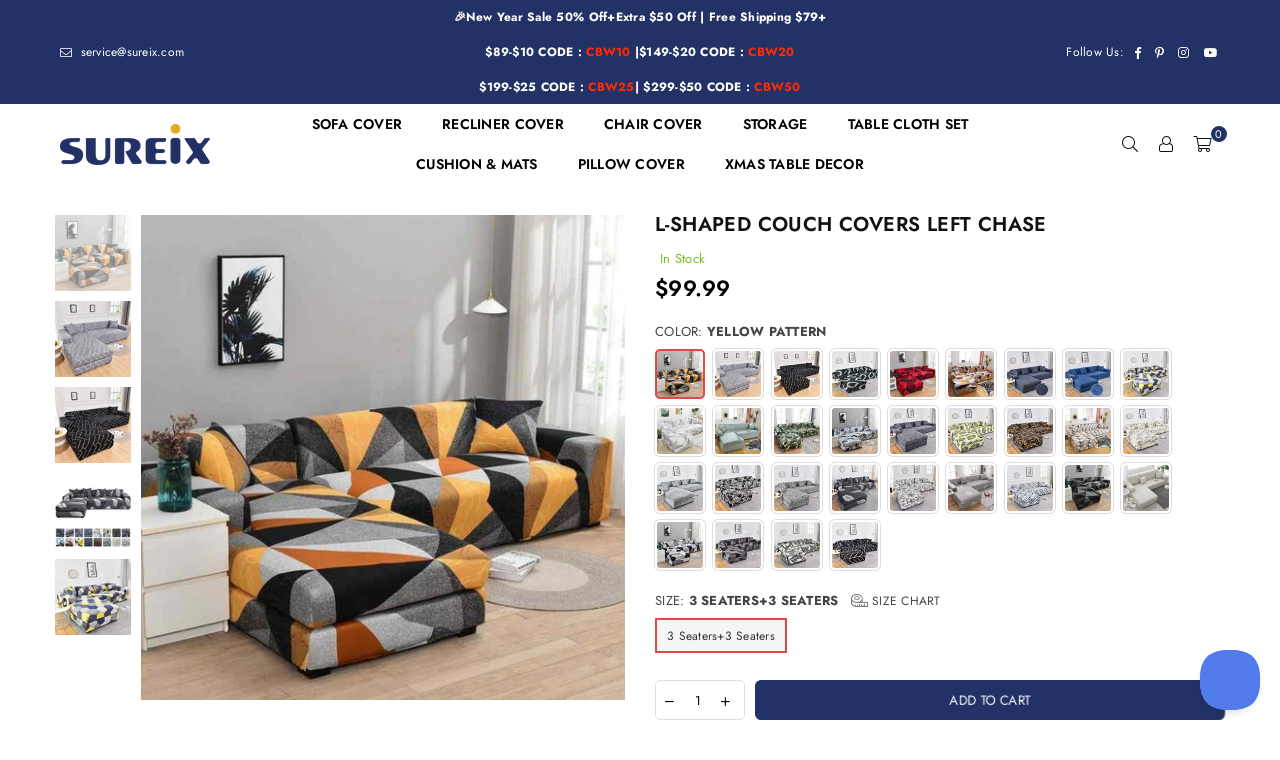

--- FILE ---
content_type: text/html; charset=utf-8
request_url: https://www.sureix.com/products/l-shaped-couch-covers-left-chase-yellow-pattern
body_size: 53543
content:
<!doctype html>
<html class="no-js" lang="en" >
<head><meta charset="utf-8">  <meta http-equiv="X-UA-Compatible" content="IE=edge,chrome=1"><meta name="viewport" content="width=device-width, initial-scale=1.0, maximum-scale=1.0, user-scalable=no"><meta name="theme-color" content="#223266"><meta name="format-detection" content="telephone=no"><link rel="canonical" href="https://www.sureix.com/products/l-shaped-couch-covers-left-chase-yellow-pattern"><link rel="dns-prefetch" href="https://www.sureix.com" crossorigin><link rel="dns-prefetch" href="https://service-438.myshopify.com" crossorigin><link rel="dns-prefetch" href="https://cdn.shopify.com" crossorigin><link rel="dns-prefetch" href="https://fonts.shopifycdn.com" crossorigin><link rel="preconnect" href="https//fonts.shopifycdn.com/" crossorigin><link rel="preconnect" href="https//cdn.shopify.com" crossorigin><link rel="preconnect" href="https//ajax.googleapis.com">  <meta name="p:domain_verify" content="e7e48ce34b40abb9e16f27feff60d8d8"/><meta name="google-site-verification" content="ffVx1urt_gP3bl54G8r9pnMe7FUcgxDr1vUfnxHfcN0" /><meta name="msvalidate.01" content="92A286E6679B42A7D3A29EC33F6F2FEB" />  <meta name="google-site-verification" content="sDma9IS13h5d7hA5D5P0lyWgMvnZIpqTxR2z31wygWQ" />  <!-- Google Tag Manager --><!-- End Google Tag Manager -->    <!-- BING TACKING CODE START--><script>(function(w,d,t,r,u){var f,n,i;w[u]=w[u]||[],f=function(){var o={ti:"148009551"};o.q=w[u],w[u]=new UET(o),w[u].push("pageLoad")},n=d.createElement(t),n.src=r,n.async=1,n.onload=n.onreadystatechange=function(){var s=this.readyState;s&&s!=="loaded"&&s!=="complete"||(f(),n.onload=n.onreadystatechange=null)},i=d.getElementsByTagName(t)[0],i.parentNode.insertBefore(n,i)})(window,document,"script","//bat.bing.com/bat.js","uetq");  </script>  <script>window.uetq = window.uetq || [];window.uetq.push('event', 'view_item_page', { 'ecomm_prodid': '7770169016528', 'ecomm_pagetype': 'product'});</script>   <!-- BING TACKING CODE END-->  <!-- Global site tag (gtag.js) - Google Ads --><script async src="https://www.googletagmanager.com/gtag/js?id=AW-10970151239"></script><script>  window.dataLayer = window.dataLayer || [];  function gtag(){dataLayer.push(arguments);}  gtag('js', new Date());  gtag('config', 'AW-10970151239');</script><link rel="preload" as="style" href="//www.sureix.com/cdn/shop/t/3/assets/theme.css?v=55040282723491665261759332558" /><link rel="shortcut icon" href="//www.sureix.com/cdn/shop/files/s_favicon_1_32x32.png?v=1669626990" type="image/png"><link rel="apple-touch-icon-precomposed" type="image/png" sizes="152x152" href="//www.sureix.com/cdn/shop/files/s_favicon_1_152x.png?v=1669626990"><title>sofa cover l shape Polyester Stretch Couch Covers with 2 Pillowcases&ndash; Sureix</title><meta name="description" content="Our l shape sofa covers not only protect your sofa from stains but also give a wonderful visual sense if your origin sofa looks a bit broken or not so new. This super stretchable l shaped sectional slipcovers will ensure your couches to be completely covered. Renew your old couch in minutes with these l shaped couch slipcovers!"><!-- /snippets/social-meta-tags.liquid -->     <meta name="keywords" content="Sureix, www.sureix.com" /><meta name="author" content="Alex"><meta property="og:site_name" content="Sureix"><meta property="og:url" content="https://www.sureix.com/products/l-shaped-couch-covers-left-chase-yellow-pattern"><meta property="og:title" content="L-Shaped Couch Covers Left Chase"><meta property="og:type" content="product"><meta property="og:description" content="Our l shape sofa covers not only protect your sofa from stains but also give a wonderful visual sense if your origin sofa looks a bit broken or not so new. This super stretchable l shaped sectional slipcovers will ensure your couches to be completely covered. Renew your old couch in minutes with these l shaped couch slipcovers!">  <meta property="og:price:amount" content="99.99">  <meta property="og:price:currency" content="USD"><meta property="og:image" content="http://www.sureix.com/cdn/shop/products/L-ShapedCouchCovers_LeftChase_4_ee1c1043-caf8-41bb-97ee-5be966df336f_1200x1200.jpg?v=1661156325"><meta property="og:image" content="http://www.sureix.com/cdn/shop/products/L-ShapedCouchCovers_LeftChase_3_a95e7aff-e663-4aa9-9439-fb79fa24d1fd_1200x1200.jpg?v=1661156325"><meta property="og:image" content="http://www.sureix.com/cdn/shop/products/L-ShapedCouchCovers_LeftChase_1_39bffa08-9452-47f1-bc5a-d87005d61327_1200x1200.jpg?v=1661156325"><meta property="og:image:secure_url" content="https://www.sureix.com/cdn/shop/products/L-ShapedCouchCovers_LeftChase_4_ee1c1043-caf8-41bb-97ee-5be966df336f_1200x1200.jpg?v=1661156325"><meta property="og:image:secure_url" content="https://www.sureix.com/cdn/shop/products/L-ShapedCouchCovers_LeftChase_3_a95e7aff-e663-4aa9-9439-fb79fa24d1fd_1200x1200.jpg?v=1661156325"><meta property="og:image:secure_url" content="https://www.sureix.com/cdn/shop/products/L-ShapedCouchCovers_LeftChase_1_39bffa08-9452-47f1-bc5a-d87005d61327_1200x1200.jpg?v=1661156325"><meta name="twitter:card" content="summary_large_image"><meta name="twitter:title" content="L-Shaped Couch Covers Left Chase"><meta name="twitter:description" content="Our l shape sofa covers not only protect your sofa from stains but also give a wonderful visual sense if your origin sofa looks a bit broken or not so new. This super stretchable l shaped sectional slipcovers will ensure your couches to be completely covered. Renew your old couch in minutes with these l shaped couch slipcovers!">
<link rel="preload" as="font" href="//www.sureix.com/cdn/fonts/jost/jost_n3.a5df7448b5b8c9a76542f085341dff794ff2a59d.woff2" type="font/woff2" crossorigin><link rel="preload" as="font" href="//www.sureix.com/cdn/fonts/jost/jost_n4.d47a1b6347ce4a4c9f437608011273009d91f2b7.woff2" type="font/woff2" crossorigin><link rel="preload" as="font" href="//www.sureix.com/cdn/fonts/jost/jost_n6.ec1178db7a7515114a2d84e3dd680832b7af8b99.woff2" type="font/woff2" crossorigin><link rel="preload" as="font" href="//www.sureix.com/cdn/fonts/jost/jost_n7.921dc18c13fa0b0c94c5e2517ffe06139c3615a3.woff2" type="font/woff2" crossorigin><style type="text/css">*,::after,::before{box-sizing:border-box}article,aside,details,figcaption,figure,footer,header,hgroup,main,menu,nav,section,summary{display:block}body,button,input,select,textarea{font-family:arial;-webkit-font-smoothing:antialiased;-webkit-text-size-adjust:100%}a{background-color:transparent}a,a:after,a:before{transition:all .3s ease-in-out}b,strong{font-weight:700;}em{font-style:italic}small{font-size:80%}sub,sup{font-size:75%;line-height:0;position:relative;vertical-align:baseline}sup{top:-.5em}sub{bottom:-.25em}img{max-width:100%;border:0}button,input,optgroup,select,textarea{color:inherit;font:inherit;margin:0;outline:0}button[disabled],input[disabled]{cursor:default}.mb0{margin-bottom:0!important}.mb10{margin-bottom:10px!important}.mb20{margin-bottom:20px!important}[type=button]::-moz-focus-inner,[type=reset]::-moz-focus-inner,[type=submit]::-moz-focus-inner,button::-moz-focus-inner{border-style:none;padding:0}[type=button]:-moz-focusring,[type=reset]:-moz-focusring,[type=submit]:-moz-focusring,button:-moz-focusring{outline:1px dotted ButtonText}input[type=email],input[type=number],input[type=password],input[type=search]{-webkit-appearance:none;-moz-appearance:none}table{width:100%;border-collapse:collapse;border-spacing:0}td,th{padding:0}textarea{overflow:auto;-webkit-appearance:none;-moz-appearance:none}[tabindex='-1']:focus{outline:0}a,img{outline:0!important;border:0}[role=button],a,button,input,label,select,textarea{touch-action:manipulation}.flex{display:flex}.flex-item{flex:1}.clearfix::after{content:'';display:table;clear:both}.clear{clear:both}.icon__fallback-text,.visually-hidden{position:absolute!important;overflow:hidden;clip:rect(0 0 0 0);height:1px;width:1px;margin:-1px;padding:0;border:0}.visibility-hidden{visibility:hidden}.js-focus-hidden:focus{outline:0}.no-js:not(html),.no-js .js{display:none}.no-js .no-js:not(html){display:block}.skip-link:focus{clip:auto;width:auto;height:auto;margin:0;color:#111;background-color:#fff;padding:10px;opacity:1;z-index:10000;transition:none}blockquote{background:#f8f8f8;font-weight:600;font-size:15px;font-style:normal;text-align:center;padding:0 30px;margin:0}.rte blockquote{padding:25px;margin-bottom:20px}blockquote p+cite{margin-top:7.5px}blockquote cite{display:block;font-size:13px;font-style:inherit}code,pre{font-family:Consolas,monospace;font-size:1em}pre{overflow:auto}.rte:last-child{margin-bottom:0}.rte .h1,.rte .h2,.rte .h3,.rte .h4,.rte .h5,.rte .h6,.rte h1,.rte h2,.rte h3,.rte h4,.rte h5,.rte h6{margin-top:15px;margin-bottom:7.5px}.rte .h1:first-child,.rte .h2:first-child,.rte .h3:first-child,.rte .h4:first-child,.rte .h5:first-child,.rte .h6:first-child,.rte h1:first-child,.rte h2:first-child,.rte h3:first-child,.rte h4:first-child,.rte h5:first-child,.rte h6:first-child{margin-top:0}.rte li{margin-bottom:4px;list-style:inherit}.rte li:last-child{margin-bottom:0}.rte-setting{margin-bottom:11.11111px}.rte-setting:last-child{margin-bottom:0}p:last-child{margin-bottom:0}li{list-style:none}.fine-print{font-size:1.07692em;font-style:italic;margin:20px 0}.txt--minor{font-size:80%}.txt--emphasis{font-style:italic}.icon{display:inline-block;width:20px;height:20px;vertical-align:middle;fill:currentColor}.no-svg .icon{display:none}svg.icon:not(.icon--full-color) circle,svg.icon:not(.icon--full-color) ellipse,svg.icon:not(.icon--full-color) g,svg.icon:not(.icon--full-color) line,svg.icon:not(.icon--full-color) path,svg.icon:not(.icon--full-color) polygon,svg.icon:not(.icon--full-color) polyline,svg.icon:not(.icon--full-color) rect,symbol.icon:not(.icon--full-color) circle,symbol.icon:not(.icon--full-color) ellipse,symbol.icon:not(.icon--full-color) g,symbol.icon:not(.icon--full-color) line,symbol.icon:not(.icon--full-color) path,symbol.icon:not(.icon--full-color) polygon,symbol.icon:not(.icon--full-color) polyline,symbol.icon:not(.icon--full-color) rect{fill:inherit;stroke:inherit}.no-svg .icon__fallback-text{position:static!important;overflow:inherit;clip:none;height:auto;width:auto;margin:0}ol,ul{margin:0;padding:0}ol{list-style:decimal}.list--inline{padding:0;margin:0}.list--inline li{display:inline-block;margin-bottom:0;vertical-align:middle}.rte img{height:auto}.rte table{table-layout:fixed}.rte ol,.rte ul{margin:20px 0 30px 30px}.rte ol.list--inline,.rte ul.list--inline{margin-left:0}.rte ul{list-style:disc outside}.rte ul ul{list-style:circle outside}.rte ul ul ul{list-style:square outside}.rte a:not(.btn){padding-bottom:1px}.text-center .rte ol,.text-center .rte ul,.text-center.rte ol,.text-center.rte ul{margin-left:0;list-style-position:inside}.rte__table-wrapper{max-width:100%;overflow:auto;-webkit-overflow-scrolling:touch}svg:not(:root){overflow:hidden}.video-wrapper{position:relative;overflow:hidden;max-width:100%;padding-bottom:56.25%;height:0;height:auto}.video-wrapper iframe{position:absolute;top:0;left:0;width:100%;height:100%}form{margin:0}legend{border:0;padding:0}button{cursor:pointer}input[type=submit]{cursor:pointer}input[type=text]{-webkit-appearance:none;-moz-appearance:none}[type=checkbox]+label,[type=radio]+label{display:inline-block;margin-bottom:0}label[for]{cursor:pointer}textarea{min-height:100px}input[type=checkbox],input[type=radio]{margin:0 5px 0 0;vertical-align:middle}select::-ms-expand{display:none}.label--hidden{position:absolute;height:0;width:0;margin-bottom:0;overflow:hidden;clip:rect(1px,1px,1px,1px)}.form-vertical input,.form-vertical select,.form-vertical textarea{display:block;width:100%}.form-vertical [type=checkbox],.form-vertical [type=radio]{display:inline-block;width:auto;margin-right:5px}.form-vertical .btn,.form-vertical [type=submit]{display:inline-block;width:auto}.grid--table{display:table;table-layout:fixed;width:100%}.grid--table>.grid__item{float:none;display:table-cell;vertical-align:middle}.is-transitioning{display:block!important;visibility:visible!important}.mr0{margin:0 !important;}.pd0{ padding:0 !important;}.db{display:block}.dbi{display:inline-block}.dn {display:none}.pa {position:absolute}.pr {position:relative}.fwl{font-weight:300}.fwr{font-weight:400}.fwm{font-weight:500}.fwsb{font-weight:600}b,strong,.fwb{font-weight:700}em, .em{font-style:italic}.tt-u{text-transform:uppercase}.tt-l{text-transform:lowercase}.tt-c{text-transform:capitalize}.tt-n{text-transform:none}.tdn {text-decoration:none!important}.tdu {text-decoration:underline}.grid-sizer{width:25%; position:absolute}.w_auto {width:auto!important}.h_auto{height:auto}.w_100{width:100%!important}.h_100{height:100%!important}.fl{display:flex}.fl1{flex:1}.f-row{flex-direction:row}.f-col{flex-direction:column}.f-wrap{flex-wrap:wrap}.f-nowrap{flex-wrap:nowrap}.f-jcs{justify-content:flex-start}.f-jce{justify-content:flex-end}.f-jcc{justify-content:center}.f-jcsb{justify-content:space-between}.f-jcsa{justify-content:space-around}.f-jcse{justify-content:space-evenly}.f-ais{align-items:flex-start}.f-aie{align-items:flex-end}.f-aic{align-items:center}.f-aib{align-items:baseline}.f-aist{align-items:stretch}.f-acs{align-content:flex-start}.f-ace{align-content:flex-end}.f-acc{align-content:center}.f-acsb{align-content:space-between}.f-acsa{align-content:space-around}.f-acst{align-content:stretch}.f-asa{align-self:auto}.f-ass{align-self:flex-start}.f-ase{align-self:flex-end}.f-asc{align-self:center}.f-asb{align-self:baseline}.f-asst{align-self:stretch}.order0{order:0}.order1{order:1}.order2{order:2}.order3{order:3}.tl{text-align:left!important}.tc{text-align:center!important}.tr{text-align:right!important}@media (min-width:768px){.tl-md{text-align:left!important}.tc-md{text-align:center!important}.tr-md{text-align:right!important}.f-row-md{flex-direction:row}.f-col-md{flex-direction:column}.f-wrap-md{flex-wrap:wrap}.f-nowrap-md{flex-wrap:nowrap}.f-jcs-md{justify-content:flex-start}.f-jce-md{justify-content:flex-end}.f-jcc-md{justify-content:center}.f-jcsb-md{justify-content:space-between}.f-jcsa-md{justify-content:space-around}.f-jcse-md{justify-content:space-evenly}.f-ais-md{align-items:flex-start}.f-aie-md{align-items:flex-end}.f-aic-md{align-items:center}.f-aib-md{align-items:baseline}.f-aist-md{align-items:stretch}.f-acs-md{align-content:flex-start}.f-ace-md{align-content:flex-end}.f-acc-md{align-content:center}.f-acsb-md{align-content:space-between}.f-acsa-md{align-content:space-around}.f-acst-md{align-content:stretch}.f-asa-md{align-self:auto}.f-ass-md{align-self:flex-start}.f-ase-md{align-self:flex-end}.f-asc-md{align-self:center}.f-asb-md{align-self:baseline}.f-asst-md{align-self:stretch}}@media (min-width:1025px){.f-row-lg{flex-direction:row}.f-col-lg{flex-direction:column}.f-wrap-lg{flex-wrap:wrap}.f-nowrap-lg{flex-wrap:nowrap}.tl-lg {text-align:left!important}.tc-lg {text-align:center!important}.tr-lg {text-align:right!important}}@media (min-width:1280px){.f-wrap-xl{flex-wrap:wrap}.f-col-xl{flex-direction:column}.tl-xl {text-align:left!important}.tc-xl {text-align:center!important}.tr-xl {text-align:right!important}}.grid{list-style:none;margin:0 -15px;padding:0}.grid::after{content:'';display:table;clear:both}.grid__item{float:left;padding-left:15px;padding-right:15px;width:100%}@media only screen and (max-width:1024px){.grid{margin:0 -7.5px}.grid__item{padding-left:7.5px;padding-right:7.5px}}.grid__item[class*="--push"]{position:relative}.grid--rev{direction:rtl;text-align:left}.grid--rev>.grid__item{direction:ltr;text-align:left;float:right}.col-1,.one-whole{width:100%}.col-2,.five-tenths,.four-eighths,.one-half,.three-sixths,.two-quarters,.wd-50{width:50%}.col-3,.one-third,.two-sixths{width:33.33333%}.four-sixths,.two-thirds{width:66.66667%}.col-4,.one-quarter,.two-eighths{width:25%}.six-eighths,.three-quarters{width:75%}.col-5,.one-fifth,.two-tenths{width:20%}.four-tenths,.two-fifths,.wd-40{width:40%}.six-tenths,.three-fifths,.wd-60{width:60%}.eight-tenths,.four-fifths,.wd-80{width:80%}.one-sixth{width:16.66667%}.five-sixths{width:83.33333%}.one-seventh{width:14.28571%}.one-eighth{width:12.5%}.three-eighths{width:37.5%}.five-eighths{width:62.5%}.seven-eighths{width:87.5%}.one-nineth{width:11.11111%}.one-tenth{width:10%}.three-tenths,.wd-30{width:30%}.seven-tenths,.wd-70{width:70%}.nine-tenths,.wd-90{width:90%}.show{display:block!important}.hide{display:none!important}.text-left{text-align:left!important}.text-right{text-align:right!important}.text-center{text-align:center!important}@media only screen and (min-width:767px){.medium-up--one-whole{width:100%}.medium-up--five-tenths,.medium-up--four-eighths,.medium-up--one-half,.medium-up--three-sixths,.medium-up--two-quarters{width:50%}.medium-up--one-third,.medium-up--two-sixths{width:33.33333%}.medium-up--four-sixths,.medium-up--two-thirds{width:66.66667%}.medium-up--one-quarter,.medium-up--two-eighths{width:25%}.medium-up--six-eighths,.medium-up--three-quarters{width:75%}.medium-up--one-fifth,.medium-up--two-tenths{width:20%}.medium-up--four-tenths,.medium-up--two-fifths{width:40%}.medium-up--six-tenths,.medium-up--three-fifths{width:60%}.medium-up--eight-tenths,.medium-up--four-fifths{width:80%}.medium-up--one-sixth{width:16.66667%}.medium-up--five-sixths{width:83.33333%}.medium-up--one-seventh{width:14.28571%}.medium-up--one-eighth{width:12.5%}.medium-up--three-eighths{width:37.5%}.medium-up--five-eighths{width:62.5%}.medium-up--seven-eighths{width:87.5%}.medium-up--one-nineth{width:11.11111%}.medium-up--one-tenth{width:10%}.medium-up--three-tenths{width:30%}.medium-up--seven-tenths{width:70%}.medium-up--nine-tenths{width:90%}.grid--uniform .medium-up--five-tenths:nth-child(2n+1),.grid--uniform .medium-up--four-eighths:nth-child(2n+1),.grid--uniform .medium-up--one-eighth:nth-child(8n+1),.grid--uniform .medium-up--one-fifth:nth-child(5n+1),.grid--uniform .medium-up--one-half:nth-child(2n+1),.grid--uniform .medium-up--one-quarter:nth-child(4n+1),.grid--uniform .medium-up--one-seventh:nth-child(7n+1),.grid--uniform .medium-up--one-sixth:nth-child(6n+1),.grid--uniform .medium-up--one-third:nth-child(3n+1),.grid--uniform .medium-up--three-sixths:nth-child(2n+1),.grid--uniform .medium-up--two-eighths:nth-child(4n+1),.grid--uniform .medium-up--two-sixths:nth-child(3n+1){clear:both}.medium-up--show{display:block!important}.medium-up--hide{display:none!important}.medium-up--text-left{text-align:left!important}.medium-up--text-right{text-align:right!important}.medium-up--text-center{text-align:center!important}}@media only screen and (min-width:1025px){.large-up--one-whole{width:100%}.large-up--five-tenths,.large-up--four-eighths,.large-up--one-half,.large-up--three-sixths,.large-up--two-quarters{width:50%}.large-up--one-third,.large-up--two-sixths{width:33.33333%}.large-up--four-sixths,.large-up--two-thirds{width:66.66667%}.large-up--one-quarter,.large-up--two-eighths{width:25%}.large-up--six-eighths,.large-up--three-quarters{width:75%}.large-up--one-fifth,.large-up--two-tenths{width:20%}.large-up--four-tenths,.large-up--two-fifths{width:40%}.large-up--six-tenths,.large-up--three-fifths{width:60%}.large-up--eight-tenths,.large-up--four-fifths{width:80%}.large-up--one-sixth{width:16.66667%}.large-up--five-sixths{width:83.33333%}.large-up--one-seventh{width:14.28571%}.large-up--one-eighth{width:12.5%}.large-up--three-eighths{width:37.5%}.large-up--five-eighths{width:62.5%}.large-up--seven-eighths{width:87.5%}.large-up--one-nineth{width:11.11111%}.large-up--one-tenth{width:10%}.large-up--three-tenths{width:30%}.large-up--seven-tenths{width:70%}.large-up--nine-tenths{width:90%}.grid--uniform .large-up--five-tenths:nth-child(2n+1),.grid--uniform .large-up--four-eighths:nth-child(2n+1),.grid--uniform .large-up--one-eighth:nth-child(8n+1),.grid--uniform .large-up--one-fifth:nth-child(5n+1),.grid--uniform .large-up--one-half:nth-child(2n+1),.grid--uniform .large-up--one-quarter:nth-child(4n+1),.grid--uniform .large-up--one-seventh:nth-child(7n+1),.grid--uniform .large-up--one-sixth:nth-child(6n+1),.grid--uniform .large-up--one-third:nth-child(3n+1),.grid--uniform .large-up--three-sixths:nth-child(2n+1),.grid--uniform .large-up--two-eighths:nth-child(4n+1),.grid--uniform .large-up--two-sixths:nth-child(3n+1){clear:both}.large-up--show{display:block!important}.large-up--hide{display:none!important}.large-up--text-left{text-align:left!important}.large-up--text-right{text-align:right!important}.large-up--text-center{text-align:center!important}}@media only screen and (min-width:1280px){.widescreen--one-whole{width:100%}.widescreen--five-tenths,.widescreen--four-eighths,.widescreen--one-half,.widescreen--three-sixths,.widescreen--two-quarters{width:50%}.widescreen--one-third,.widescreen--two-sixths{width:33.33333%}.widescreen--four-sixths,.widescreen--two-thirds{width:66.66667%}.widescreen--one-quarter,.widescreen--two-eighths{width:25%}.widescreen--six-eighths,.widescreen--three-quarters{width:75%}.widescreen--one-fifth,.widescreen--two-tenths{width:20%}.widescreen--four-tenths,.widescreen--two-fifths{width:40%}.widescreen--six-tenths,.widescreen--three-fifths{width:60%}.widescreen--eight-tenths,.widescreen--four-fifths{width:80%}.widescreen--one-sixth{width:16.66667%}.widescreen--five-sixths{width:83.33333%}.widescreen--one-seventh{width:14.28571%}.widescreen--one-eighth{width:12.5%}.widescreen--three-eighths{width:37.5%}.widescreen--five-eighths{width:62.5%}.widescreen--seven-eighths{width:87.5%}.widescreen--one-nineth{width:11.11111%}.widescreen--one-tenth{width:10%}.widescreen--three-tenths{width:30%}.widescreen--seven-tenths{width:70%}.widescreen--nine-tenths{width:90%}.grid--uniform .widescreen--five-tenths:nth-child(2n+1),.grid--uniform .widescreen--four-eighths:nth-child(2n+1),.grid--uniform .widescreen--one-eighth:nth-child(8n+1),.grid--uniform .widescreen--one-fifth:nth-child(5n+1),.grid--uniform .widescreen--one-half:nth-child(2n+1),.grid--uniform .widescreen--one-quarter:nth-child(4n+1),.grid--uniform .widescreen--one-seventh:nth-child(7n+1),.grid--uniform .widescreen--one-sixth:nth-child(6n+1),.grid--uniform .widescreen--one-third:nth-child(3n+1),.grid--uniform .widescreen--three-sixths:nth-child(2n+1),.grid--uniform .widescreen--two-eighths:nth-child(4n+1),.grid--uniform .widescreen--two-sixths:nth-child(3n+1){clear:both}.widescreen--show{display:block!important}.widescreen--hide{display:none!important}.widescreen--text-left{text-align:left!important}.widescreen--text-right{text-align:right!important}.widescreen--text-center{text-align:center!important}}@media only screen and (min-width:1025px) and (max-width:1279px){.large--one-whole{width:100%}.large--five-tenths,.large--four-eighths,.large--one-half,.large--three-sixths,.large--two-quarters{width:50%}.large--one-third,.large--two-sixths{width:33.33333%}.large--four-sixths,.large--two-thirds{width:66.66667%}.large--one-quarter,.large--two-eighths{width:25%}.large--six-eighths,.large--three-quarters{width:75%}.large--one-fifth,.large--two-tenths{width:20%}.large--four-tenths,.large--two-fifths{width:40%}.large--six-tenths,.large--three-fifths{width:60%}.large--eight-tenths,.large--four-fifths{width:80%}.large--one-sixth{width:16.66667%}.large--five-sixths{width:83.33333%}.large--one-seventh{width:14.28571%}.large--one-eighth{width:12.5%}.large--three-eighths{width:37.5%}.large--five-eighths{width:62.5%}.large--seven-eighths{width:87.5%}.large--one-nineth{width:11.11111%}.large--one-tenth{width:10%}.large--three-tenths{width:30%}.large--seven-tenths{width:70%}.large--nine-tenths{width:90%}.grid--uniform .large--five-tenths:nth-child(2n+1),.grid--uniform .large--four-eighths:nth-child(2n+1),.grid--uniform .large--one-eighth:nth-child(8n+1),.grid--uniform .large--one-fifth:nth-child(5n+1),.grid--uniform .large--one-half:nth-child(2n+1),.grid--uniform .large--one-quarter:nth-child(4n+1),.grid--uniform .large--one-seventh:nth-child(7n+1),.grid--uniform .large--one-sixth:nth-child(6n+1),.grid--uniform .large--one-third:nth-child(3n+1),.grid--uniform .large--three-sixths:nth-child(2n+1),.grid--uniform .large--two-eighths:nth-child(4n+1),.grid--uniform .large--two-sixths:nth-child(3n+1){clear:both}.large--show{display:block!important}.large--hide{display:none!important}.large--text-left{text-align:left!important}.large--text-right{text-align:right!important}.large--text-center{text-align:center!important}}@media only screen and (min-width:767px) and (max-width:1024px){.medium--one-whole{width:100%}.medium--five-tenths,.medium--four-eighths,.medium--one-half,.medium--three-sixths,.medium--two-quarters{width:50%}.medium--one-third,.medium--two-sixths{width:33.33333%}.medium--four-sixths,.medium--two-thirds{width:66.66667%}.medium--one-quarter,.medium--two-eighths{width:25%}.medium--six-eighths,.medium--three-quarters{width:75%}.medium--one-fifth,.medium--two-tenths{width:20%}.medium--four-tenths,.medium--two-fifths{width:40%}.medium--six-tenths,.medium--three-fifths{width:60%}.medium--eight-tenths,.medium--four-fifths{width:80%}.medium--one-sixth{width:16.66667%}.medium--five-sixths{width:83.33333%}.medium--one-seventh{width:14.28571%}.medium--one-eighth{width:12.5%}.medium--three-eighths{width:37.5%}.medium--five-eighths{width:62.5%}.medium--seven-eighths{width:87.5%}.medium--one-nineth{width:11.11111%}.medium--one-tenth{width:10%}.medium--three-tenths{width:30%}.medium--seven-tenths{width:70%}.medium--nine-tenths{width:90%}.grid--uniform .medium--five-tenths:nth-child(2n+1),.grid--uniform .medium--four-eighths:nth-child(2n+1),.grid--uniform .medium--one-eighth:nth-child(8n+1),.grid--uniform .medium--one-fifth:nth-child(5n+1),.grid--uniform .medium--one-half:nth-child(2n+1),.grid--uniform .medium--one-quarter:nth-child(4n+1),.grid--uniform .medium--one-seventh:nth-child(7n+1),.grid--uniform .medium--one-sixth:nth-child(6n+1),.grid--uniform .medium--one-third:nth-child(3n+1),.grid--uniform .medium--three-sixths:nth-child(2n+1),.grid--uniform .medium--two-eighths:nth-child(4n+1),.grid--uniform .medium--two-sixths:nth-child(3n+1){clear:both}.medium--show{display:block!important}.medium--hide{display:none!important}.medium--text-left{text-align:left!important}.medium--text-right{text-align:right!important}.medium--text-center{text-align:center!important}}@media only screen and (max-width:766px){.grid{margin:0 -5px}.grid__item{padding-left:5px;padding-right:5px}.small--one-whole{width:100%}.small--five-tenths,.small--four-eighths,.small--one-half,.small--three-sixths,.small--two-quarters{width:50%}.small--one-third,.small--two-sixths{width:33.33333%}.small--four-sixths,.small--two-thirds{width:66.66667%}.small--one-quarter,.small--two-eighths{width:25%}.small--six-eighths,.small--three-quarters{width:75%}.small--one-fifth,.small--two-tenths{width:20%}.small--four-tenths,.small--two-fifths{width:40%}.small--six-tenths,.small--three-fifths{width:60%}.small--eight-tenths,.small--four-fifths{width:80%}.small--one-sixth{width:16.66667%}.small--five-sixths{width:83.33333%}.small--one-seventh{width:14.28571%}.small--one-eighth{width:12.5%}.small--three-eighths{width:37.5%}.small--five-eighths{width:62.5%}.small--seven-eighths{width:87.5%}.small--one-nineth{width:11.11111%}.small--one-tenth{width:10%}.small--three-tenths{width:30%}.small--seven-tenths{width:70%}.small--nine-tenths{width:90%}.grid--uniform .small--five-tenths:nth-child(2n+1),.grid--uniform .small--four-eighths:nth-child(2n+1),.grid--uniform .small--one-eighth:nth-child(8n+1),.grid--uniform .small--one-half:nth-child(2n+1),.grid--uniform .small--one-quarter:nth-child(4n+1),.grid--uniform .small--one-seventh:nth-child(7n+1),.grid--uniform .small--one-sixth:nth-child(6n+1),.grid--uniform .small--one-third:nth-child(3n+1),.grid--uniform .small--three-sixths:nth-child(2n+1),.grid--uniform .small--two-eighths:nth-child(4n+1),.grid--uniform .small--two-sixths:nth-child(3n+1),.grid--uniform.small--one-fifth:nth-child(5n+1){clear:both}.small--show{display:block!important}.small--hide{display:none!important}.small--text-left{text-align:left!important}.small--text-right{text-align:right!important}.small--text-center{text-align:center!important}}@font-face {font-family: Jost;font-weight: 400;font-style: normal;font-display: swap;src: url("//www.sureix.com/cdn/fonts/jost/jost_n4.d47a1b6347ce4a4c9f437608011273009d91f2b7.woff2") format("woff2"), url("//www.sureix.com/cdn/fonts/jost/jost_n4.791c46290e672b3f85c3d1c651ef2efa3819eadd.woff") format("woff");}@font-face {font-family: Jost;font-weight: 300;font-style: normal;font-display: swap;src: url("//www.sureix.com/cdn/fonts/jost/jost_n3.a5df7448b5b8c9a76542f085341dff794ff2a59d.woff2") format("woff2"), url("//www.sureix.com/cdn/fonts/jost/jost_n3.882941f5a26d0660f7dd135c08afc57fc6939a07.woff") format("woff");}@font-face {font-family: Jost;font-weight: 600;font-style: normal;font-display: swap;src: url("//www.sureix.com/cdn/fonts/jost/jost_n6.ec1178db7a7515114a2d84e3dd680832b7af8b99.woff2") format("woff2"), url("//www.sureix.com/cdn/fonts/jost/jost_n6.b1178bb6bdd3979fef38e103a3816f6980aeaff9.woff") format("woff");}@font-face {font-family: Jost;font-weight: 700;font-style: normal;font-display: swap;src: url("//www.sureix.com/cdn/fonts/jost/jost_n7.921dc18c13fa0b0c94c5e2517ffe06139c3615a3.woff2") format("woff2"), url("//www.sureix.com/cdn/fonts/jost/jost_n7.cbfc16c98c1e195f46c536e775e4e959c5f2f22b.woff") format("woff");}@font-face{font-family:Adorn-Icons;src:url("//www.sureix.com/cdn/shop/t/3/assets/adorn-icons.woff2?v=167339017966625775301668470722") format('woff2'),url("//www.sureix.com/cdn/shop/t/3/assets/adorn-icons.woff?v=177162561609770262791668470722") format('woff');font-weight:400;font-style:normal;font-display:swap}.ad{font:normal normal normal 16px/1 adorn-icons;speak:none;text-transform:none;display:inline-block;vertical-align:middle;text-rendering:auto;-webkit-font-smoothing:antialiased;-moz-osx-font-smoothing:grayscale}</style>  <link rel="stylesheet" href="//www.sureix.com/cdn/shop/t/3/assets/theme.css?v=55040282723491665261759332558" type="text/css" media="all">    <link rel="preload" href="//www.sureix.com/cdn/shop/t/3/assets/jquery.min.js?v=33809001796617363981668470723" as="script">  <link rel="preload" href="//www.sureix.com/cdn/shop/t/3/assets/vendor.min.js?v=79820397302741895341668470725" as="script">  <script src="//www.sureix.com/cdn/shop/t/3/assets/jquery.min.js?v=33809001796617363981668470723"defer="defer"></script><script>var theme = {strings:{addToCart:"Add to cart",soldOut:"Sold out",unavailable:"Unavailable",showMore:"Show More",showLess:"Show Less"},mlcurrency:true,moneyFormat:"\u003cspan class=money\u003e${{amount}}\u003c\/span\u003e",currencyFormat:"money_with_currency_format",shopCurrency:"USD",autoCurrencies:true,money_currency_format:"${{amount}} USD",money_format:"${{amount}}",ajax_cart:false,fixedHeader:true,animation:true,animationMobile:true,searchresult:"See all results",wlAvailable:"Available in Wishlist",rtl:false,days:"Days",hours:"Hrs",minuts:"Min",seconds:"Sec",};document.documentElement.className = document.documentElement.className.replace('no-js', 'js');        window.lazySizesConfig = window.lazySizesConfig || {};window.lazySizesConfig.loadMode = 1;window.lazySizesConfig.expand = 10;window.lazySizesConfig.expFactor = 1.5;      window.lazySizesConfig.loadHidden = false;</script><script src="//www.sureix.com/cdn/shop/t/3/assets/vendor.min.js?v=79820397302741895341668470725" defer="defer"></script>
   <script>window.performance && window.performance.mark && window.performance.mark('shopify.content_for_header.start');</script><meta name="facebook-domain-verification" content="r1p3ny49v4cdq1cwyvleckqyktpbpo">
<meta name="facebook-domain-verification" content="xtkyoix990m3z7xjq76kh5mjb9hbk0">
<meta name="google-site-verification" content="3Zx9kJNTXWXN5M8DHSrwe5pNaJQCTscd9mzRsSVmH8E">
<meta id="shopify-digital-wallet" name="shopify-digital-wallet" content="/60827959504/digital_wallets/dialog">
<meta name="shopify-checkout-api-token" content="04302f86fc5ef34838b08432fec3b409">
<meta id="in-context-paypal-metadata" data-shop-id="60827959504" data-venmo-supported="false" data-environment="production" data-locale="en_US" data-paypal-v4="true" data-currency="USD">
<link rel="alternate" type="application/json+oembed" href="https://www.sureix.com/products/l-shaped-couch-covers-left-chase-yellow-pattern.oembed">
<script async="async" data-src="/checkouts/internal/preloads.js?locale=en-US"></script>
<script id="shopify-features" type="application/json">{"accessToken":"04302f86fc5ef34838b08432fec3b409","betas":["rich-media-storefront-analytics"],"domain":"www.sureix.com","predictiveSearch":true,"shopId":60827959504,"locale":"en"}</script>
<script>var Shopify = Shopify || {};
Shopify.shop = "service-438.myshopify.com";
Shopify.locale = "en";
Shopify.currency = {"active":"USD","rate":"1.0"};
Shopify.country = "US";
Shopify.theme = {"name":"Theme export  www-joyinbox-com-joybox2-21  14no...","id":130147287248,"schema_name":"Avone OS 2.0","schema_version":"4.2","theme_store_id":null,"role":"main"};
Shopify.theme.handle = "null";
Shopify.theme.style = {"id":null,"handle":null};
Shopify.cdnHost = "www.sureix.com/cdn";
Shopify.routes = Shopify.routes || {};
Shopify.routes.root = "/";</script>
<script type="module">!function(o){(o.Shopify=o.Shopify||{}).modules=!0}(window);</script>
<script>!function(o){function n(){var o=[];function n(){o.push(Array.prototype.slice.apply(arguments))}return n.q=o,n}var t=o.Shopify=o.Shopify||{};t.loadFeatures=n(),t.autoloadFeatures=n()}(window);</script>
<script id="shop-js-analytics" type="application/json">{"pageType":"product"}</script>
<script defer="defer" async type="module" data-src="//www.sureix.com/cdn/shopifycloud/shop-js/modules/v2/client.init-shop-cart-sync_BT-GjEfc.en.esm.js"></script>
<script defer="defer" async type="module" data-src="//www.sureix.com/cdn/shopifycloud/shop-js/modules/v2/chunk.common_D58fp_Oc.esm.js"></script>
<script defer="defer" async type="module" data-src="//www.sureix.com/cdn/shopifycloud/shop-js/modules/v2/chunk.modal_xMitdFEc.esm.js"></script>
<script type="module">
  await import("//www.sureix.com/cdn/shopifycloud/shop-js/modules/v2/client.init-shop-cart-sync_BT-GjEfc.en.esm.js");
await import("//www.sureix.com/cdn/shopifycloud/shop-js/modules/v2/chunk.common_D58fp_Oc.esm.js");
await import("//www.sureix.com/cdn/shopifycloud/shop-js/modules/v2/chunk.modal_xMitdFEc.esm.js");

  window.Shopify.SignInWithShop?.initShopCartSync?.({"fedCMEnabled":true,"windoidEnabled":true});

</script>
<script>(function() {
  var isLoaded = false;
  function asyncLoad() {
    if (isLoaded) return;
    isLoaded = true;
    var urls = ["https:\/\/loox.io\/widget\/NyWDzEEvhs\/loox.1641956598814.js?shop=service-438.myshopify.com","https:\/\/api.revy.io\/bundle.js?shop=service-438.myshopify.com","https:\/\/omnisnippet1.com\/inShop\/Embed\/shopify.js?shop=service-438.myshopify.com","https:\/\/chimpstatic.com\/mcjs-connected\/js\/users\/ea164674c8e929ce4234b1e32\/d6bd766ebae76da98ca577015.js?shop=service-438.myshopify.com"];
    for (var i = 0; i < urls.length; i++) {
      var s = document.createElement('script');
      s.type = 'text/javascript';
      s.async = true;
      s.src = urls[i];
      var x = document.getElementsByTagName('script')[0];
      x.parentNode.insertBefore(s, x);
    }
  };
  document.addEventListener('StartAsyncLoading',function(event){asyncLoad();});if(window.attachEvent) {
    window.attachEvent('onload', function(){});
  } else {
    window.addEventListener('load', function(){}, false);
  }
})();</script>
<script id="__st">var __st={"a":60827959504,"offset":28800,"reqid":"868e374b-7d0b-4418-a109-3e9ff86feb08-1769411980","pageurl":"www.sureix.com\/products\/l-shaped-couch-covers-left-chase-yellow-pattern","u":"648e8974d7d6","p":"product","rtyp":"product","rid":7770169016528};</script>
<script>window.ShopifyPaypalV4VisibilityTracking = true;</script>
<script id="captcha-bootstrap">!function(){'use strict';const t='contact',e='account',n='new_comment',o=[[t,t],['blogs',n],['comments',n],[t,'customer']],c=[[e,'customer_login'],[e,'guest_login'],[e,'recover_customer_password'],[e,'create_customer']],r=t=>t.map((([t,e])=>`form[action*='/${t}']:not([data-nocaptcha='true']) input[name='form_type'][value='${e}']`)).join(','),a=t=>()=>t?[...document.querySelectorAll(t)].map((t=>t.form)):[];function s(){const t=[...o],e=r(t);return a(e)}const i='password',u='form_key',d=['recaptcha-v3-token','g-recaptcha-response','h-captcha-response',i],f=()=>{try{return window.sessionStorage}catch{return}},m='__shopify_v',_=t=>t.elements[u];function p(t,e,n=!1){try{const o=window.sessionStorage,c=JSON.parse(o.getItem(e)),{data:r}=function(t){const{data:e,action:n}=t;return t[m]||n?{data:e,action:n}:{data:t,action:n}}(c);for(const[e,n]of Object.entries(r))t.elements[e]&&(t.elements[e].value=n);n&&o.removeItem(e)}catch(o){console.error('form repopulation failed',{error:o})}}const l='form_type',E='cptcha';function T(t){t.dataset[E]=!0}const w=window,h=w.document,L='Shopify',v='ce_forms',y='captcha';let A=!1;((t,e)=>{const n=(g='f06e6c50-85a8-45c8-87d0-21a2b65856fe',I='https://cdn.shopify.com/shopifycloud/storefront-forms-hcaptcha/ce_storefront_forms_captcha_hcaptcha.v1.5.2.iife.js',D={infoText:'Protected by hCaptcha',privacyText:'Privacy',termsText:'Terms'},(t,e,n)=>{const o=w[L][v],c=o.bindForm;if(c)return c(t,g,e,D).then(n);var r;o.q.push([[t,g,e,D],n]),r=I,A||(h.body.append(Object.assign(h.createElement('script'),{id:'captcha-provider',async:!0,src:r})),A=!0)});var g,I,D;w[L]=w[L]||{},w[L][v]=w[L][v]||{},w[L][v].q=[],w[L][y]=w[L][y]||{},w[L][y].protect=function(t,e){n(t,void 0,e),T(t)},Object.freeze(w[L][y]),function(t,e,n,w,h,L){const[v,y,A,g]=function(t,e,n){const i=e?o:[],u=t?c:[],d=[...i,...u],f=r(d),m=r(i),_=r(d.filter((([t,e])=>n.includes(e))));return[a(f),a(m),a(_),s()]}(w,h,L),I=t=>{const e=t.target;return e instanceof HTMLFormElement?e:e&&e.form},D=t=>v().includes(t);t.addEventListener('submit',(t=>{const e=I(t);if(!e)return;const n=D(e)&&!e.dataset.hcaptchaBound&&!e.dataset.recaptchaBound,o=_(e),c=g().includes(e)&&(!o||!o.value);(n||c)&&t.preventDefault(),c&&!n&&(function(t){try{if(!f())return;!function(t){const e=f();if(!e)return;const n=_(t);if(!n)return;const o=n.value;o&&e.removeItem(o)}(t);const e=Array.from(Array(32),(()=>Math.random().toString(36)[2])).join('');!function(t,e){_(t)||t.append(Object.assign(document.createElement('input'),{type:'hidden',name:u})),t.elements[u].value=e}(t,e),function(t,e){const n=f();if(!n)return;const o=[...t.querySelectorAll(`input[type='${i}']`)].map((({name:t})=>t)),c=[...d,...o],r={};for(const[a,s]of new FormData(t).entries())c.includes(a)||(r[a]=s);n.setItem(e,JSON.stringify({[m]:1,action:t.action,data:r}))}(t,e)}catch(e){console.error('failed to persist form',e)}}(e),e.submit())}));const S=(t,e)=>{t&&!t.dataset[E]&&(n(t,e.some((e=>e===t))),T(t))};for(const o of['focusin','change'])t.addEventListener(o,(t=>{const e=I(t);D(e)&&S(e,y())}));const B=e.get('form_key'),M=e.get(l),P=B&&M;t.addEventListener('DOMContentLoaded',(()=>{const t=y();if(P)for(const e of t)e.elements[l].value===M&&p(e,B);[...new Set([...A(),...v().filter((t=>'true'===t.dataset.shopifyCaptcha))])].forEach((e=>S(e,t)))}))}(h,new URLSearchParams(w.location.search),n,t,e,['guest_login'])})(!0,!0)}();</script>
<script integrity="sha256-4kQ18oKyAcykRKYeNunJcIwy7WH5gtpwJnB7kiuLZ1E=" data-source-attribution="shopify.loadfeatures" defer="defer" data-src="//www.sureix.com/cdn/shopifycloud/storefront/assets/storefront/load_feature-a0a9edcb.js" crossorigin="anonymous"></script>
<script data-source-attribution="shopify.dynamic_checkout.dynamic.init">var Shopify=Shopify||{};Shopify.PaymentButton=Shopify.PaymentButton||{isStorefrontPortableWallets:!0,init:function(){window.Shopify.PaymentButton.init=function(){};var t=document.createElement("script");t.data-src="https://www.sureix.com/cdn/shopifycloud/portable-wallets/latest/portable-wallets.en.js",t.type="module",document.head.appendChild(t)}};
</script>
<script data-source-attribution="shopify.dynamic_checkout.buyer_consent">
  function portableWalletsHideBuyerConsent(e){var t=document.getElementById("shopify-buyer-consent"),n=document.getElementById("shopify-subscription-policy-button");t&&n&&(t.classList.add("hidden"),t.setAttribute("aria-hidden","true"),n.removeEventListener("click",e))}function portableWalletsShowBuyerConsent(e){var t=document.getElementById("shopify-buyer-consent"),n=document.getElementById("shopify-subscription-policy-button");t&&n&&(t.classList.remove("hidden"),t.removeAttribute("aria-hidden"),n.addEventListener("click",e))}window.Shopify?.PaymentButton&&(window.Shopify.PaymentButton.hideBuyerConsent=portableWalletsHideBuyerConsent,window.Shopify.PaymentButton.showBuyerConsent=portableWalletsShowBuyerConsent);
</script>
<script>
  function portableWalletsCleanup(e){e&&e.src&&console.error("Failed to load portable wallets script "+e.src);var t=document.querySelectorAll("shopify-accelerated-checkout .shopify-payment-button__skeleton, shopify-accelerated-checkout-cart .wallet-cart-button__skeleton"),e=document.getElementById("shopify-buyer-consent");for(let e=0;e<t.length;e++)t[e].remove();e&&e.remove()}function portableWalletsNotLoadedAsModule(e){e instanceof ErrorEvent&&"string"==typeof e.message&&e.message.includes("import.meta")&&"string"==typeof e.filename&&e.filename.includes("portable-wallets")&&(window.removeEventListener("error",portableWalletsNotLoadedAsModule),window.Shopify.PaymentButton.failedToLoad=e,"loading"===document.readyState?document.addEventListener("DOMContentLoaded",window.Shopify.PaymentButton.init):window.Shopify.PaymentButton.init())}window.addEventListener("error",portableWalletsNotLoadedAsModule);
</script>

<script type="module" data-src="https://www.sureix.com/cdn/shopifycloud/portable-wallets/latest/portable-wallets.en.js" onError="portableWalletsCleanup(this)" crossorigin="anonymous"></script>
<script nomodule>
  document.addEventListener("DOMContentLoaded", portableWalletsCleanup);
</script>

<link id="shopify-accelerated-checkout-styles" rel="stylesheet" media="screen" href="https://www.sureix.com/cdn/shopifycloud/portable-wallets/latest/accelerated-checkout-backwards-compat.css" crossorigin="anonymous">
<style id="shopify-accelerated-checkout-cart">
        #shopify-buyer-consent {
  margin-top: 1em;
  display: inline-block;
  width: 100%;
}

#shopify-buyer-consent.hidden {
  display: none;
}

#shopify-subscription-policy-button {
  background: none;
  border: none;
  padding: 0;
  text-decoration: underline;
  font-size: inherit;
  cursor: pointer;
}

#shopify-subscription-policy-button::before {
  box-shadow: none;
}

      </style>

<script>window.performance && window.performance.mark && window.performance.mark('shopify.content_for_header.end');</script><!-- "snippets/weglot_hreftags.liquid" was not rendered, the associated app was uninstalled --><!-- "snippets/weglot_switcher.liquid" was not rendered, the associated app was uninstalled --><!-- "snippets/alireviews_core.liquid" was not rendered, the associated app was uninstalled --> 
 	<meta property="orichi:tags" content="L-shape, sofa cover, ">   <meta property="orichi:product" content="7770169016528">	<meta property="orichi:product_type" content="">	<meta property="orichi:collections" content="281484689616, 404130857168, 277831123152, "><script type="text/javascript" async="" src="https://pixel.roughgroup.com/Content/orichipixel.js?shop=cubeandboxes.myshopify.com"></script>
	<script>var loox_global_hash = '1769179686122';</script><script>var visitor_level_referral = {"active":true,"rtl":false,"position":"right","button_text":"Get $5","button_bg_color":"333333","button_text_color":"FFFFFF","display_on_home_page":true,"display_on_product_page":true,"display_on_cart_page":true,"display_on_other_pages":true,"hide_on_mobile":false,"sidebar_visible":true,"orientation":"default","border_radius":{"key":"extraRounded","value":"16px","label":"Extra Rounded"}};
</script><style>.loox-reviews-default { max-width: 1200px; margin: 0 auto; }.loox-rating .loox-icon { color:#243166; }
:root { --lxs-rating-icon-color: #243166; }</style>

  
 

<script type="text/javascript">
  window.dataLayer = window.dataLayer || [];
dataLayer.push({
'event': 'view_item',
'currency': 'USD',
'value': 99.99,
'items': [{
		'item_id': '7770169016528',
		'item_name': 'L-Shaped Couch Covers Left Chase',
		'item_brand': 'Sureix',
		'item_category': 'L-Shaped Sofa Cover',
		'currency': 'USD',
		'price': 99.99,
		}]
	}
);
  
</script>


    

  <link href="https://monorail-edge.shopifysvc.com" rel="dns-prefetch">
<script>(function(){if ("sendBeacon" in navigator && "performance" in window) {try {var session_token_from_headers = performance.getEntriesByType('navigation')[0].serverTiming.find(x => x.name == '_s').description;} catch {var session_token_from_headers = undefined;}var session_cookie_matches = document.cookie.match(/_shopify_s=([^;]*)/);var session_token_from_cookie = session_cookie_matches && session_cookie_matches.length === 2 ? session_cookie_matches[1] : "";var session_token = session_token_from_headers || session_token_from_cookie || "";function handle_abandonment_event(e) {var entries = performance.getEntries().filter(function(entry) {return /monorail-edge.shopifysvc.com/.test(entry.name);});if (!window.abandonment_tracked && entries.length === 0) {window.abandonment_tracked = true;var currentMs = Date.now();var navigation_start = performance.timing.navigationStart;var payload = {shop_id: 60827959504,url: window.location.href,navigation_start,duration: currentMs - navigation_start,session_token,page_type: "product"};window.navigator.sendBeacon("https://monorail-edge.shopifysvc.com/v1/produce", JSON.stringify({schema_id: "online_store_buyer_site_abandonment/1.1",payload: payload,metadata: {event_created_at_ms: currentMs,event_sent_at_ms: currentMs}}));}}window.addEventListener('pagehide', handle_abandonment_event);}}());</script>
<script id="web-pixels-manager-setup">(function e(e,d,r,n,o){if(void 0===o&&(o={}),!Boolean(null===(a=null===(i=window.Shopify)||void 0===i?void 0:i.analytics)||void 0===a?void 0:a.replayQueue)){var i,a;window.Shopify=window.Shopify||{};var t=window.Shopify;t.analytics=t.analytics||{};var s=t.analytics;s.replayQueue=[],s.publish=function(e,d,r){return s.replayQueue.push([e,d,r]),!0};try{self.performance.mark("wpm:start")}catch(e){}var l=function(){var e={modern:/Edge?\/(1{2}[4-9]|1[2-9]\d|[2-9]\d{2}|\d{4,})\.\d+(\.\d+|)|Firefox\/(1{2}[4-9]|1[2-9]\d|[2-9]\d{2}|\d{4,})\.\d+(\.\d+|)|Chrom(ium|e)\/(9{2}|\d{3,})\.\d+(\.\d+|)|(Maci|X1{2}).+ Version\/(15\.\d+|(1[6-9]|[2-9]\d|\d{3,})\.\d+)([,.]\d+|)( \(\w+\)|)( Mobile\/\w+|) Safari\/|Chrome.+OPR\/(9{2}|\d{3,})\.\d+\.\d+|(CPU[ +]OS|iPhone[ +]OS|CPU[ +]iPhone|CPU IPhone OS|CPU iPad OS)[ +]+(15[._]\d+|(1[6-9]|[2-9]\d|\d{3,})[._]\d+)([._]\d+|)|Android:?[ /-](13[3-9]|1[4-9]\d|[2-9]\d{2}|\d{4,})(\.\d+|)(\.\d+|)|Android.+Firefox\/(13[5-9]|1[4-9]\d|[2-9]\d{2}|\d{4,})\.\d+(\.\d+|)|Android.+Chrom(ium|e)\/(13[3-9]|1[4-9]\d|[2-9]\d{2}|\d{4,})\.\d+(\.\d+|)|SamsungBrowser\/([2-9]\d|\d{3,})\.\d+/,legacy:/Edge?\/(1[6-9]|[2-9]\d|\d{3,})\.\d+(\.\d+|)|Firefox\/(5[4-9]|[6-9]\d|\d{3,})\.\d+(\.\d+|)|Chrom(ium|e)\/(5[1-9]|[6-9]\d|\d{3,})\.\d+(\.\d+|)([\d.]+$|.*Safari\/(?![\d.]+ Edge\/[\d.]+$))|(Maci|X1{2}).+ Version\/(10\.\d+|(1[1-9]|[2-9]\d|\d{3,})\.\d+)([,.]\d+|)( \(\w+\)|)( Mobile\/\w+|) Safari\/|Chrome.+OPR\/(3[89]|[4-9]\d|\d{3,})\.\d+\.\d+|(CPU[ +]OS|iPhone[ +]OS|CPU[ +]iPhone|CPU IPhone OS|CPU iPad OS)[ +]+(10[._]\d+|(1[1-9]|[2-9]\d|\d{3,})[._]\d+)([._]\d+|)|Android:?[ /-](13[3-9]|1[4-9]\d|[2-9]\d{2}|\d{4,})(\.\d+|)(\.\d+|)|Mobile Safari.+OPR\/([89]\d|\d{3,})\.\d+\.\d+|Android.+Firefox\/(13[5-9]|1[4-9]\d|[2-9]\d{2}|\d{4,})\.\d+(\.\d+|)|Android.+Chrom(ium|e)\/(13[3-9]|1[4-9]\d|[2-9]\d{2}|\d{4,})\.\d+(\.\d+|)|Android.+(UC? ?Browser|UCWEB|U3)[ /]?(15\.([5-9]|\d{2,})|(1[6-9]|[2-9]\d|\d{3,})\.\d+)\.\d+|SamsungBrowser\/(5\.\d+|([6-9]|\d{2,})\.\d+)|Android.+MQ{2}Browser\/(14(\.(9|\d{2,})|)|(1[5-9]|[2-9]\d|\d{3,})(\.\d+|))(\.\d+|)|K[Aa][Ii]OS\/(3\.\d+|([4-9]|\d{2,})\.\d+)(\.\d+|)/},d=e.modern,r=e.legacy,n=navigator.userAgent;return n.match(d)?"modern":n.match(r)?"legacy":"unknown"}(),u="modern"===l?"modern":"legacy",c=(null!=n?n:{modern:"",legacy:""})[u],f=function(e){return[e.baseUrl,"/wpm","/b",e.hashVersion,"modern"===e.buildTarget?"m":"l",".js"].join("")}({baseUrl:d,hashVersion:r,buildTarget:u}),m=function(e){var d=e.version,r=e.bundleTarget,n=e.surface,o=e.pageUrl,i=e.monorailEndpoint;return{emit:function(e){var a=e.status,t=e.errorMsg,s=(new Date).getTime(),l=JSON.stringify({metadata:{event_sent_at_ms:s},events:[{schema_id:"web_pixels_manager_load/3.1",payload:{version:d,bundle_target:r,page_url:o,status:a,surface:n,error_msg:t},metadata:{event_created_at_ms:s}}]});if(!i)return console&&console.warn&&console.warn("[Web Pixels Manager] No Monorail endpoint provided, skipping logging."),!1;try{return self.navigator.sendBeacon.bind(self.navigator)(i,l)}catch(e){}var u=new XMLHttpRequest;try{return u.open("POST",i,!0),u.setRequestHeader("Content-Type","text/plain"),u.send(l),!0}catch(e){return console&&console.warn&&console.warn("[Web Pixels Manager] Got an unhandled error while logging to Monorail."),!1}}}}({version:r,bundleTarget:l,surface:e.surface,pageUrl:self.location.href,monorailEndpoint:e.monorailEndpoint});try{o.browserTarget=l,function(e){var d=e.src,r=e.async,n=void 0===r||r,o=e.onload,i=e.onerror,a=e.sri,t=e.scriptDataAttributes,s=void 0===t?{}:t,l=document.createElement("script"),u=document.querySelector("head"),c=document.querySelector("body");if(l.async=n,l.src=d,a&&(l.integrity=a,l.crossOrigin="anonymous"),s)for(var f in s)if(Object.prototype.hasOwnProperty.call(s,f))try{l.dataset[f]=s[f]}catch(e){}if(o&&l.addEventListener("load",o),i&&l.addEventListener("error",i),u)u.appendChild(l);else{if(!c)throw new Error("Did not find a head or body element to append the script");c.appendChild(l)}}({src:f,async:!0,onload:function(){if(!function(){var e,d;return Boolean(null===(d=null===(e=window.Shopify)||void 0===e?void 0:e.analytics)||void 0===d?void 0:d.initialized)}()){var d=window.webPixelsManager.init(e)||void 0;if(d){var r=window.Shopify.analytics;r.replayQueue.forEach((function(e){var r=e[0],n=e[1],o=e[2];d.publishCustomEvent(r,n,o)})),r.replayQueue=[],r.publish=d.publishCustomEvent,r.visitor=d.visitor,r.initialized=!0}}},onerror:function(){return m.emit({status:"failed",errorMsg:"".concat(f," has failed to load")})},sri:function(e){var d=/^sha384-[A-Za-z0-9+/=]+$/;return"string"==typeof e&&d.test(e)}(c)?c:"",scriptDataAttributes:o}),m.emit({status:"loading"})}catch(e){m.emit({status:"failed",errorMsg:(null==e?void 0:e.message)||"Unknown error"})}}})({shopId: 60827959504,storefrontBaseUrl: "https://www.sureix.com",extensionsBaseUrl: "https://extensions.shopifycdn.com/cdn/shopifycloud/web-pixels-manager",monorailEndpoint: "https://monorail-edge.shopifysvc.com/unstable/produce_batch",surface: "storefront-renderer",enabledBetaFlags: ["2dca8a86"],webPixelsConfigList: [{"id":"252575952","configuration":"{\"config\":\"{\\\"pixel_id\\\":\\\"GT-NNXBHBR\\\",\\\"target_country\\\":\\\"US\\\",\\\"gtag_events\\\":[{\\\"type\\\":\\\"view_item\\\",\\\"action_label\\\":\\\"MC-KWQHTFME6B\\\"},{\\\"type\\\":\\\"purchase\\\",\\\"action_label\\\":\\\"MC-KWQHTFME6B\\\"},{\\\"type\\\":\\\"page_view\\\",\\\"action_label\\\":\\\"MC-KWQHTFME6B\\\"}],\\\"enable_monitoring_mode\\\":false}\"}","eventPayloadVersion":"v1","runtimeContext":"OPEN","scriptVersion":"b2a88bafab3e21179ed38636efcd8a93","type":"APP","apiClientId":1780363,"privacyPurposes":[],"dataSharingAdjustments":{"protectedCustomerApprovalScopes":["read_customer_address","read_customer_email","read_customer_name","read_customer_personal_data","read_customer_phone"]}},{"id":"120160464","configuration":"{\"pixel_id\":\"1126823401404896\",\"pixel_type\":\"facebook_pixel\",\"metaapp_system_user_token\":\"-\"}","eventPayloadVersion":"v1","runtimeContext":"OPEN","scriptVersion":"ca16bc87fe92b6042fbaa3acc2fbdaa6","type":"APP","apiClientId":2329312,"privacyPurposes":["ANALYTICS","MARKETING","SALE_OF_DATA"],"dataSharingAdjustments":{"protectedCustomerApprovalScopes":["read_customer_address","read_customer_email","read_customer_name","read_customer_personal_data","read_customer_phone"]}},{"id":"41681104","configuration":"{\"tagID\":\"2613924221607\"}","eventPayloadVersion":"v1","runtimeContext":"STRICT","scriptVersion":"18031546ee651571ed29edbe71a3550b","type":"APP","apiClientId":3009811,"privacyPurposes":["ANALYTICS","MARKETING","SALE_OF_DATA"],"dataSharingAdjustments":{"protectedCustomerApprovalScopes":["read_customer_address","read_customer_email","read_customer_name","read_customer_personal_data","read_customer_phone"]}},{"id":"33784016","eventPayloadVersion":"v1","runtimeContext":"LAX","scriptVersion":"1","type":"CUSTOM","privacyPurposes":["ANALYTICS"],"name":"Google Analytics tag (migrated)"},{"id":"47546576","eventPayloadVersion":"1","runtimeContext":"LAX","scriptVersion":"3","type":"CUSTOM","privacyPurposes":["ANALYTICS","MARKETING","SALE_OF_DATA"],"name":"Bing Pixel"},{"id":"shopify-app-pixel","configuration":"{}","eventPayloadVersion":"v1","runtimeContext":"STRICT","scriptVersion":"0450","apiClientId":"shopify-pixel","type":"APP","privacyPurposes":["ANALYTICS","MARKETING"]},{"id":"shopify-custom-pixel","eventPayloadVersion":"v1","runtimeContext":"LAX","scriptVersion":"0450","apiClientId":"shopify-pixel","type":"CUSTOM","privacyPurposes":["ANALYTICS","MARKETING"]}],isMerchantRequest: false,initData: {"shop":{"name":"Sureix","paymentSettings":{"currencyCode":"USD"},"myshopifyDomain":"service-438.myshopify.com","countryCode":"CN","storefrontUrl":"https:\/\/www.sureix.com"},"customer":null,"cart":null,"checkout":null,"productVariants":[{"price":{"amount":99.99,"currencyCode":"USD"},"product":{"title":"L-Shaped Couch Covers Left Chase","vendor":"Sureix","id":"7770169016528","untranslatedTitle":"L-Shaped Couch Covers Left Chase","url":"\/products\/l-shaped-couch-covers-left-chase-yellow-pattern","type":"L-Shaped Sofa Cover"},"id":"42956503548112","image":{"src":"\/\/www.sureix.com\/cdn\/shop\/products\/L-ShapedCouchCovers_LeftChase_4_ee1c1043-caf8-41bb-97ee-5be966df336f.jpg?v=1661156325"},"sku":"LSCCLC-YP","title":"Yellow Pattern \/ 3 Seaters+3 Seaters","untranslatedTitle":"Yellow Pattern \/ 3 Seaters+3 Seaters"},{"price":{"amount":99.99,"currencyCode":"USD"},"product":{"title":"L-Shaped Couch Covers Left Chase","vendor":"Sureix","id":"7770169016528","untranslatedTitle":"L-Shaped Couch Covers Left Chase","url":"\/products\/l-shaped-couch-covers-left-chase-yellow-pattern","type":"L-Shaped Sofa Cover"},"id":"42956503580880","image":{"src":"\/\/www.sureix.com\/cdn\/shop\/products\/L-ShapedCouchCovers_LeftChase_3_a95e7aff-e663-4aa9-9439-fb79fa24d1fd.jpg?v=1661156325"},"sku":"LSCCLC-GG","title":"Grey Stripe \/ 3 Seaters+3 Seaters","untranslatedTitle":"Grey Stripe \/ 3 Seaters+3 Seaters"},{"price":{"amount":99.99,"currencyCode":"USD"},"product":{"title":"L-Shaped Couch Covers Left Chase","vendor":"Sureix","id":"7770169016528","untranslatedTitle":"L-Shaped Couch Covers Left Chase","url":"\/products\/l-shaped-couch-covers-left-chase-yellow-pattern","type":"L-Shaped Sofa Cover"},"id":"42956503613648","image":{"src":"\/\/www.sureix.com\/cdn\/shop\/products\/L-ShapedCouchCovers_LeftChase_1_39bffa08-9452-47f1-bc5a-d87005d61327.jpg?v=1661156325"},"sku":"LSCCLC-WS","title":"White Stripe \/ 3 Seaters+3 Seaters","untranslatedTitle":"White Stripe \/ 3 Seaters+3 Seaters"},{"price":{"amount":99.99,"currencyCode":"USD"},"product":{"title":"L-Shaped Couch Covers Left Chase","vendor":"Sureix","id":"7770169016528","untranslatedTitle":"L-Shaped Couch Covers Left Chase","url":"\/products\/l-shaped-couch-covers-left-chase-yellow-pattern","type":"L-Shaped Sofa Cover"},"id":"42956503646416","image":{"src":"\/\/www.sureix.com\/cdn\/shop\/products\/L-ShapedCouchCovers_LeftChase_9_a62fa8c0-fb20-4bc6-ab09-4f5753bd3916.jpg?v=1661156325"},"sku":"LSCCLC-GS","title":"Green Square \/ 3 Seaters+3 Seaters","untranslatedTitle":"Green Square \/ 3 Seaters+3 Seaters"},{"price":{"amount":99.99,"currencyCode":"USD"},"product":{"title":"L-Shaped Couch Covers Left Chase","vendor":"Sureix","id":"7770169016528","untranslatedTitle":"L-Shaped Couch Covers Left Chase","url":"\/products\/l-shaped-couch-covers-left-chase-yellow-pattern","type":"L-Shaped Sofa Cover"},"id":"42956503679184","image":{"src":"\/\/www.sureix.com\/cdn\/shop\/products\/L-ShapedCouchCovers_LeftChase_c46e688f-1435-4df9-a479-c0f61dd5001e.jpg?v=1661156325"},"sku":"LSCCLC-RP","title":"Red Pattern \/ 3 Seaters+3 Seaters","untranslatedTitle":"Red Pattern \/ 3 Seaters+3 Seaters"},{"price":{"amount":99.99,"currencyCode":"USD"},"product":{"title":"L-Shaped Couch Covers Left Chase","vendor":"Sureix","id":"7770169016528","untranslatedTitle":"L-Shaped Couch Covers Left Chase","url":"\/products\/l-shaped-couch-covers-left-chase-yellow-pattern","type":"L-Shaped Sofa Cover"},"id":"42956503711952","image":{"src":"\/\/www.sureix.com\/cdn\/shop\/products\/L-ShapedCouchCovers_LeftChase_7_9574dab2-54bb-4ef7-9c4a-40fd4358dfbf.jpg?v=1661156325"},"sku":"LSCCLC-OD","title":"Orange Diamond \/ 3 Seaters+3 Seaters","untranslatedTitle":"Orange Diamond \/ 3 Seaters+3 Seaters"},{"price":{"amount":99.99,"currencyCode":"USD"},"product":{"title":"L-Shaped Couch Covers Left Chase","vendor":"Sureix","id":"7770169016528","untranslatedTitle":"L-Shaped Couch Covers Left Chase","url":"\/products\/l-shaped-couch-covers-left-chase-yellow-pattern","type":"L-Shaped Sofa Cover"},"id":"42956503744720","image":{"src":"\/\/www.sureix.com\/cdn\/shop\/products\/L-ShapedCouchCovers_LeftChase_6_3b60a71a-2997-4163-b9a7-02547bb2eb08.jpg?v=1661156325"},"sku":"LSCCLC-DBG","title":"Deep Blue Graffiti \/ 3 Seaters+3 Seaters","untranslatedTitle":"Deep Blue Graffiti \/ 3 Seaters+3 Seaters"},{"price":{"amount":99.99,"currencyCode":"USD"},"product":{"title":"L-Shaped Couch Covers Left Chase","vendor":"Sureix","id":"7770169016528","untranslatedTitle":"L-Shaped Couch Covers Left Chase","url":"\/products\/l-shaped-couch-covers-left-chase-yellow-pattern","type":"L-Shaped Sofa Cover"},"id":"42956503777488","image":{"src":"\/\/www.sureix.com\/cdn\/shop\/products\/L-ShapedCouchCovers_LeftChase_8_87cda0d7-f1b0-4fbf-ab28-dc0cdd693a26.jpg?v=1661156325"},"sku":"LSCCLC-BG","title":"Blue Graffiti \/ 3 Seaters+3 Seaters","untranslatedTitle":"Blue Graffiti \/ 3 Seaters+3 Seaters"},{"price":{"amount":99.99,"currencyCode":"USD"},"product":{"title":"L-Shaped Couch Covers Left Chase","vendor":"Sureix","id":"7770169016528","untranslatedTitle":"L-Shaped Couch Covers Left Chase","url":"\/products\/l-shaped-couch-covers-left-chase-yellow-pattern","type":"L-Shaped Sofa Cover"},"id":"42956503810256","image":{"src":"\/\/www.sureix.com\/cdn\/shop\/products\/L-ShapedCouchCovers_LeftChase_5_5fbd5ca1-e4bf-4857-9518-4b5080df1166.jpg?v=1661156325"},"sku":"LSCCLC-HX","title":"Hexagon \/ 3 Seaters+3 Seaters","untranslatedTitle":"Hexagon \/ 3 Seaters+3 Seaters"},{"price":{"amount":99.99,"currencyCode":"USD"},"product":{"title":"L-Shaped Couch Covers Left Chase","vendor":"Sureix","id":"7770169016528","untranslatedTitle":"L-Shaped Couch Covers Left Chase","url":"\/products\/l-shaped-couch-covers-left-chase-yellow-pattern","type":"L-Shaped Sofa Cover"},"id":"42956503843024","image":{"src":"\/\/www.sureix.com\/cdn\/shop\/products\/L-ShapedCouchCovers_LeftChase_10_63e06f71-ba0b-4481-97c3-cde738709f77.jpg?v=1661156325"},"sku":"LSCCLC-GP","title":"Grey Pentagram \/ 3 Seaters+3 Seaters","untranslatedTitle":"Grey Pentagram \/ 3 Seaters+3 Seaters"},{"price":{"amount":99.99,"currencyCode":"USD"},"product":{"title":"L-Shaped Couch Covers Left Chase","vendor":"Sureix","id":"7770169016528","untranslatedTitle":"L-Shaped Couch Covers Left Chase","url":"\/products\/l-shaped-couch-covers-left-chase-yellow-pattern","type":"L-Shaped Sofa Cover"},"id":"42956503875792","image":{"src":"\/\/www.sureix.com\/cdn\/shop\/products\/L-ShapedCouchCovers_LeftChase_12_7bbb6434-165b-41a9-816f-0fbda235086f.jpg?v=1661156325"},"sku":"LSCCLC-LG","title":"Light Green \/ 3 Seaters+3 Seaters","untranslatedTitle":"Light Green \/ 3 Seaters+3 Seaters"},{"price":{"amount":99.99,"currencyCode":"USD"},"product":{"title":"L-Shaped Couch Covers Left Chase","vendor":"Sureix","id":"7770169016528","untranslatedTitle":"L-Shaped Couch Covers Left Chase","url":"\/products\/l-shaped-couch-covers-left-chase-yellow-pattern","type":"L-Shaped Sofa Cover"},"id":"42956503908560","image":{"src":"\/\/www.sureix.com\/cdn\/shop\/products\/L-ShapedCouchCovers_LeftChase_11_330392d3-5be5-4d2b-bd83-5434110c256e.jpg?v=1661156325"},"sku":"LSCCLC-GL","title":"Green Leaf \/ 3 Seaters+3 Seaters","untranslatedTitle":"Green Leaf \/ 3 Seaters+3 Seaters"},{"price":{"amount":99.99,"currencyCode":"USD"},"product":{"title":"L-Shaped Couch Covers Left Chase","vendor":"Sureix","id":"7770169016528","untranslatedTitle":"L-Shaped Couch Covers Left Chase","url":"\/products\/l-shaped-couch-covers-left-chase-yellow-pattern","type":"L-Shaped Sofa Cover"},"id":"42956503941328","image":{"src":"\/\/www.sureix.com\/cdn\/shop\/products\/L-ShapedCouchCovers_LeftChase_13_62cbf923-62a3-48f4-85fb-7c8790422ef5.jpg?v=1661156325"},"sku":"LSCCLC-NF","title":"Navy Flower \/ 3 Seaters+3 Seaters","untranslatedTitle":"Navy Flower \/ 3 Seaters+3 Seaters"},{"price":{"amount":99.99,"currencyCode":"USD"},"product":{"title":"L-Shaped Couch Covers Left Chase","vendor":"Sureix","id":"7770169016528","untranslatedTitle":"L-Shaped Couch Covers Left Chase","url":"\/products\/l-shaped-couch-covers-left-chase-yellow-pattern","type":"L-Shaped Sofa Cover"},"id":"42956503974096","image":{"src":"\/\/www.sureix.com\/cdn\/shop\/products\/L-ShapedCouchCovers_LeftChase_14_5af4abe6-c641-43bb-b931-198d638760b3.jpg?v=1661156325"},"sku":"LSCCLC-CT","title":"Cement \/ 3 Seaters+3 Seaters","untranslatedTitle":"Cement \/ 3 Seaters+3 Seaters"},{"price":{"amount":99.99,"currencyCode":"USD"},"product":{"title":"L-Shaped Couch Covers Left Chase","vendor":"Sureix","id":"7770169016528","untranslatedTitle":"L-Shaped Couch Covers Left Chase","url":"\/products\/l-shaped-couch-covers-left-chase-yellow-pattern","type":"L-Shaped Sofa Cover"},"id":"42956504006864","image":{"src":"\/\/www.sureix.com\/cdn\/shop\/products\/L-ShapedCouchCovers_LeftChase_15_51673b9f-5636-4a7f-9b2a-a415c19a691a.jpg?v=1661156325"},"sku":"LSCCLC-LGL","title":"Light Green Leaf \/ 3 Seaters+3 Seaters","untranslatedTitle":"Light Green Leaf \/ 3 Seaters+3 Seaters"},{"price":{"amount":99.99,"currencyCode":"USD"},"product":{"title":"L-Shaped Couch Covers Left Chase","vendor":"Sureix","id":"7770169016528","untranslatedTitle":"L-Shaped Couch Covers Left Chase","url":"\/products\/l-shaped-couch-covers-left-chase-yellow-pattern","type":"L-Shaped Sofa Cover"},"id":"42956504039632","image":{"src":"\/\/www.sureix.com\/cdn\/shop\/products\/L-ShapedCouchCovers_LeftChase_16_468b8fb8-0dfc-41c1-ba87-460ec582481e.jpg?v=1661156325"},"sku":"LSCCLC-GF","title":"Gold Flower \/ 3 Seaters+3 Seaters","untranslatedTitle":"Gold Flower \/ 3 Seaters+3 Seaters"},{"price":{"amount":99.99,"currencyCode":"USD"},"product":{"title":"L-Shaped Couch Covers Left Chase","vendor":"Sureix","id":"7770169016528","untranslatedTitle":"L-Shaped Couch Covers Left Chase","url":"\/products\/l-shaped-couch-covers-left-chase-yellow-pattern","type":"L-Shaped Sofa Cover"},"id":"42956504072400","image":{"src":"\/\/www.sureix.com\/cdn\/shop\/products\/L-ShapedCouchCovers_LeftChase_17_a97119e7-ea6a-4523-9c18-a7e48d0a9645.jpg?v=1661156325"},"sku":"LSCCLC-WE","title":"White Square \/ 3 Seaters+3 Seaters","untranslatedTitle":"White Square \/ 3 Seaters+3 Seaters"},{"price":{"amount":99.99,"currencyCode":"USD"},"product":{"title":"L-Shaped Couch Covers Left Chase","vendor":"Sureix","id":"7770169016528","untranslatedTitle":"L-Shaped Couch Covers Left Chase","url":"\/products\/l-shaped-couch-covers-left-chase-yellow-pattern","type":"L-Shaped Sofa Cover"},"id":"42956504105168","image":{"src":"\/\/www.sureix.com\/cdn\/shop\/products\/L-ShapedCouchCovers_LeftChase_19_b1aabd00-3c5a-43c6-af35-057eb240fb59.jpg?v=1661156325"},"sku":"LSCCLC-NB","title":"Navy Butterfly \/ 3 Seaters+3 Seaters","untranslatedTitle":"Navy Butterfly \/ 3 Seaters+3 Seaters"},{"price":{"amount":99.99,"currencyCode":"USD"},"product":{"title":"L-Shaped Couch Covers Left Chase","vendor":"Sureix","id":"7770169016528","untranslatedTitle":"L-Shaped Couch Covers Left Chase","url":"\/products\/l-shaped-couch-covers-left-chase-yellow-pattern","type":"L-Shaped Sofa Cover"},"id":"42956504137936","image":{"src":"\/\/www.sureix.com\/cdn\/shop\/products\/L-ShapedCouchCovers_LeftChase_18_458d3e75-1a9f-4920-a814-eca4ae68ee8c.jpg?v=1661156325"},"sku":"LSCCLC-FP","title":"Flower Pattern \/ 3 Seaters+3 Seaters","untranslatedTitle":"Flower Pattern \/ 3 Seaters+3 Seaters"},{"price":{"amount":99.99,"currencyCode":"USD"},"product":{"title":"L-Shaped Couch Covers Left Chase","vendor":"Sureix","id":"7770169016528","untranslatedTitle":"L-Shaped Couch Covers Left Chase","url":"\/products\/l-shaped-couch-covers-left-chase-yellow-pattern","type":"L-Shaped Sofa Cover"},"id":"42956504170704","image":{"src":"\/\/www.sureix.com\/cdn\/shop\/products\/L-ShapedCouchCovers_LeftChase_20_09dceb5f-3dc4-4fd8-917c-3dcde10560fa.jpg?v=1661156325"},"sku":"LSCCLC-WF","title":"White Flower \/ 3 Seaters+3 Seaters","untranslatedTitle":"White Flower \/ 3 Seaters+3 Seaters"},{"price":{"amount":99.99,"currencyCode":"USD"},"product":{"title":"L-Shaped Couch Covers Left Chase","vendor":"Sureix","id":"7770169016528","untranslatedTitle":"L-Shaped Couch Covers Left Chase","url":"\/products\/l-shaped-couch-covers-left-chase-yellow-pattern","type":"L-Shaped Sofa Cover"},"id":"42956504203472","image":{"src":"\/\/www.sureix.com\/cdn\/shop\/products\/L-ShapedCouchCovers_LeftChase_21_c7ada193-7769-47f8-87d6-337912fb97f4.jpg?v=1661156325"},"sku":"LSCCLC-GR","title":"Grey Leaf \/ 3 Seaters+3 Seaters","untranslatedTitle":"Grey Leaf \/ 3 Seaters+3 Seaters"},{"price":{"amount":99.99,"currencyCode":"USD"},"product":{"title":"L-Shaped Couch Covers Left Chase","vendor":"Sureix","id":"7770169016528","untranslatedTitle":"L-Shaped Couch Covers Left Chase","url":"\/products\/l-shaped-couch-covers-left-chase-yellow-pattern","type":"L-Shaped Sofa Cover"},"id":"42956504236240","image":{"src":"\/\/www.sureix.com\/cdn\/shop\/products\/L-ShapedCouchCovers_LeftChase_22_8e6ad7ae-22be-473b-9655-5692825a09d6.jpg?v=1661156325"},"sku":"LSCCLC-WL","title":"White Leaf \/ 3 Seaters+3 Seaters","untranslatedTitle":"White Leaf \/ 3 Seaters+3 Seaters"},{"price":{"amount":99.99,"currencyCode":"USD"},"product":{"title":"L-Shaped Couch Covers Left Chase","vendor":"Sureix","id":"7770169016528","untranslatedTitle":"L-Shaped Couch Covers Left Chase","url":"\/products\/l-shaped-couch-covers-left-chase-yellow-pattern","type":"L-Shaped Sofa Cover"},"id":"42956504269008","image":{"src":"\/\/www.sureix.com\/cdn\/shop\/products\/L-ShapedCouchCovers_LeftChase_23_1d31f3c1-199c-4ec2-9596-6aa5d680657d.jpg?v=1661156325"},"sku":"LSCCLC-GR","title":"Grey Flower \/ 3 Seaters+3 Seaters","untranslatedTitle":"Grey Flower \/ 3 Seaters+3 Seaters"},{"price":{"amount":99.99,"currencyCode":"USD"},"product":{"title":"L-Shaped Couch Covers Left Chase","vendor":"Sureix","id":"7770169016528","untranslatedTitle":"L-Shaped Couch Covers Left Chase","url":"\/products\/l-shaped-couch-covers-left-chase-yellow-pattern","type":"L-Shaped Sofa Cover"},"id":"42956504301776","image":{"src":"\/\/www.sureix.com\/cdn\/shop\/products\/L-ShapedCouchCovers_LeftChase_24_2fc9b091-44c9-4911-a8bd-aeef665eff77.jpg?v=1661156325"},"sku":"LSCCLC-GT","title":"Grey Patch \/ 3 Seaters+3 Seaters","untranslatedTitle":"Grey Patch \/ 3 Seaters+3 Seaters"},{"price":{"amount":99.99,"currencyCode":"USD"},"product":{"title":"L-Shaped Couch Covers Left Chase","vendor":"Sureix","id":"7770169016528","untranslatedTitle":"L-Shaped Couch Covers Left Chase","url":"\/products\/l-shaped-couch-covers-left-chase-yellow-pattern","type":"L-Shaped Sofa Cover"},"id":"42956504334544","image":{"src":"\/\/www.sureix.com\/cdn\/shop\/products\/lshaped25_49ae45c0-f89e-4b09-b64d-3e7694e4eb76.jpg?v=1661156325"},"sku":"LSCCLC-BP","title":"Blue Pattern \/ 3 Seaters+3 Seaters","untranslatedTitle":"Blue Pattern \/ 3 Seaters+3 Seaters"},{"price":{"amount":99.99,"currencyCode":"USD"},"product":{"title":"L-Shaped Couch Covers Left Chase","vendor":"Sureix","id":"7770169016528","untranslatedTitle":"L-Shaped Couch Covers Left Chase","url":"\/products\/l-shaped-couch-covers-left-chase-yellow-pattern","type":"L-Shaped Sofa Cover"},"id":"42956504367312","image":{"src":"\/\/www.sureix.com\/cdn\/shop\/products\/lshaped26_f4b1a771-e719-47d6-9080-92cf7e2def7a.jpg?v=1661156325"},"sku":"LSCCLC-DT","title":"Deep Triangle \/ 3 Seaters+3 Seaters","untranslatedTitle":"Deep Triangle \/ 3 Seaters+3 Seaters"},{"price":{"amount":99.99,"currencyCode":"USD"},"product":{"title":"L-Shaped Couch Covers Left Chase","vendor":"Sureix","id":"7770169016528","untranslatedTitle":"L-Shaped Couch Covers Left Chase","url":"\/products\/l-shaped-couch-covers-left-chase-yellow-pattern","type":"L-Shaped Sofa Cover"},"id":"42956504400080","image":{"src":"\/\/www.sureix.com\/cdn\/shop\/products\/lshaped27_2c684760-b84e-4486-9827-25bfeef826ac.jpg?v=1661156325"},"sku":"LSCCLC-WW","title":"White \/ 3 Seaters+3 Seaters","untranslatedTitle":"White \/ 3 Seaters+3 Seaters"},{"price":{"amount":99.99,"currencyCode":"USD"},"product":{"title":"L-Shaped Couch Covers Left Chase","vendor":"Sureix","id":"7770169016528","untranslatedTitle":"L-Shaped Couch Covers Left Chase","url":"\/products\/l-shaped-couch-covers-left-chase-yellow-pattern","type":"L-Shaped Sofa Cover"},"id":"42956504432848","image":{"src":"\/\/www.sureix.com\/cdn\/shop\/products\/lshaped28_6b4f1566-fd52-4b27-8124-34e757f20d29.jpg?v=1661156325"},"sku":"LSCCLC-LS","title":"Light Square \/ 3 Seaters+3 Seaters","untranslatedTitle":"Light Square \/ 3 Seaters+3 Seaters"},{"price":{"amount":99.99,"currencyCode":"USD"},"product":{"title":"L-Shaped Couch Covers Left Chase","vendor":"Sureix","id":"7770169016528","untranslatedTitle":"L-Shaped Couch Covers Left Chase","url":"\/products\/l-shaped-couch-covers-left-chase-yellow-pattern","type":"L-Shaped Sofa Cover"},"id":"42956504465616","image":{"src":"\/\/www.sureix.com\/cdn\/shop\/products\/lshaped29_1221124c-685e-46eb-bf5f-454d8f6df5ab.jpg?v=1661156325"},"sku":"LSCCLC-DS","title":"Deep Square \/ 3 Seaters+3 Seaters","untranslatedTitle":"Deep Square \/ 3 Seaters+3 Seaters"},{"price":{"amount":99.99,"currencyCode":"USD"},"product":{"title":"L-Shaped Couch Covers Left Chase","vendor":"Sureix","id":"7770169016528","untranslatedTitle":"L-Shaped Couch Covers Left Chase","url":"\/products\/l-shaped-couch-covers-left-chase-yellow-pattern","type":"L-Shaped Sofa Cover"},"id":"42956504498384","image":{"src":"\/\/www.sureix.com\/cdn\/shop\/products\/lshaped30_24a912bd-e23a-4bee-a130-27eda5461518.jpg?v=1661156325"},"sku":"LSCCLC-BB","title":"Black Flower \/ 3 Seaters+3 Seaters","untranslatedTitle":"Black Flower \/ 3 Seaters+3 Seaters"},{"price":{"amount":99.99,"currencyCode":"USD"},"product":{"title":"L-Shaped Couch Covers Left Chase","vendor":"Sureix","id":"7770169016528","untranslatedTitle":"L-Shaped Couch Covers Left Chase","url":"\/products\/l-shaped-couch-covers-left-chase-yellow-pattern","type":"L-Shaped Sofa Cover"},"id":"42956504531152","image":{"src":"\/\/www.sureix.com\/cdn\/shop\/products\/lshaped31_34eb55af-e979-4803-ae16-40a7d3de2c1a.jpg?v=1661156325"},"sku":"LSCCLC-BL","title":"Black Leaf \/ 3 Seaters+3 Seaters","untranslatedTitle":"Black Leaf \/ 3 Seaters+3 Seaters"}],"purchasingCompany":null},},"https://www.sureix.com/cdn","fcfee988w5aeb613cpc8e4bc33m6693e112",{"modern":"","legacy":""},{"shopId":"60827959504","storefrontBaseUrl":"https:\/\/www.sureix.com","extensionBaseUrl":"https:\/\/extensions.shopifycdn.com\/cdn\/shopifycloud\/web-pixels-manager","surface":"storefront-renderer","enabledBetaFlags":"[\"2dca8a86\"]","isMerchantRequest":"false","hashVersion":"fcfee988w5aeb613cpc8e4bc33m6693e112","publish":"custom","events":"[[\"page_viewed\",{}],[\"product_viewed\",{\"productVariant\":{\"price\":{\"amount\":99.99,\"currencyCode\":\"USD\"},\"product\":{\"title\":\"L-Shaped Couch Covers Left Chase\",\"vendor\":\"Sureix\",\"id\":\"7770169016528\",\"untranslatedTitle\":\"L-Shaped Couch Covers Left Chase\",\"url\":\"\/products\/l-shaped-couch-covers-left-chase-yellow-pattern\",\"type\":\"L-Shaped Sofa Cover\"},\"id\":\"42956503548112\",\"image\":{\"src\":\"\/\/www.sureix.com\/cdn\/shop\/products\/L-ShapedCouchCovers_LeftChase_4_ee1c1043-caf8-41bb-97ee-5be966df336f.jpg?v=1661156325\"},\"sku\":\"LSCCLC-YP\",\"title\":\"Yellow Pattern \/ 3 Seaters+3 Seaters\",\"untranslatedTitle\":\"Yellow Pattern \/ 3 Seaters+3 Seaters\"}}]]"});</script><script>
  window.ShopifyAnalytics = window.ShopifyAnalytics || {};
  window.ShopifyAnalytics.meta = window.ShopifyAnalytics.meta || {};
  window.ShopifyAnalytics.meta.currency = 'USD';
  var meta = {"product":{"id":7770169016528,"gid":"gid:\/\/shopify\/Product\/7770169016528","vendor":"Sureix","type":"L-Shaped Sofa Cover","handle":"l-shaped-couch-covers-left-chase-yellow-pattern","variants":[{"id":42956503548112,"price":9999,"name":"L-Shaped Couch Covers Left Chase - Yellow Pattern \/ 3 Seaters+3 Seaters","public_title":"Yellow Pattern \/ 3 Seaters+3 Seaters","sku":"LSCCLC-YP"},{"id":42956503580880,"price":9999,"name":"L-Shaped Couch Covers Left Chase - Grey Stripe \/ 3 Seaters+3 Seaters","public_title":"Grey Stripe \/ 3 Seaters+3 Seaters","sku":"LSCCLC-GG"},{"id":42956503613648,"price":9999,"name":"L-Shaped Couch Covers Left Chase - White Stripe \/ 3 Seaters+3 Seaters","public_title":"White Stripe \/ 3 Seaters+3 Seaters","sku":"LSCCLC-WS"},{"id":42956503646416,"price":9999,"name":"L-Shaped Couch Covers Left Chase - Green Square \/ 3 Seaters+3 Seaters","public_title":"Green Square \/ 3 Seaters+3 Seaters","sku":"LSCCLC-GS"},{"id":42956503679184,"price":9999,"name":"L-Shaped Couch Covers Left Chase - Red Pattern \/ 3 Seaters+3 Seaters","public_title":"Red Pattern \/ 3 Seaters+3 Seaters","sku":"LSCCLC-RP"},{"id":42956503711952,"price":9999,"name":"L-Shaped Couch Covers Left Chase - Orange Diamond \/ 3 Seaters+3 Seaters","public_title":"Orange Diamond \/ 3 Seaters+3 Seaters","sku":"LSCCLC-OD"},{"id":42956503744720,"price":9999,"name":"L-Shaped Couch Covers Left Chase - Deep Blue Graffiti \/ 3 Seaters+3 Seaters","public_title":"Deep Blue Graffiti \/ 3 Seaters+3 Seaters","sku":"LSCCLC-DBG"},{"id":42956503777488,"price":9999,"name":"L-Shaped Couch Covers Left Chase - Blue Graffiti \/ 3 Seaters+3 Seaters","public_title":"Blue Graffiti \/ 3 Seaters+3 Seaters","sku":"LSCCLC-BG"},{"id":42956503810256,"price":9999,"name":"L-Shaped Couch Covers Left Chase - Hexagon \/ 3 Seaters+3 Seaters","public_title":"Hexagon \/ 3 Seaters+3 Seaters","sku":"LSCCLC-HX"},{"id":42956503843024,"price":9999,"name":"L-Shaped Couch Covers Left Chase - Grey Pentagram \/ 3 Seaters+3 Seaters","public_title":"Grey Pentagram \/ 3 Seaters+3 Seaters","sku":"LSCCLC-GP"},{"id":42956503875792,"price":9999,"name":"L-Shaped Couch Covers Left Chase - Light Green \/ 3 Seaters+3 Seaters","public_title":"Light Green \/ 3 Seaters+3 Seaters","sku":"LSCCLC-LG"},{"id":42956503908560,"price":9999,"name":"L-Shaped Couch Covers Left Chase - Green Leaf \/ 3 Seaters+3 Seaters","public_title":"Green Leaf \/ 3 Seaters+3 Seaters","sku":"LSCCLC-GL"},{"id":42956503941328,"price":9999,"name":"L-Shaped Couch Covers Left Chase - Navy Flower \/ 3 Seaters+3 Seaters","public_title":"Navy Flower \/ 3 Seaters+3 Seaters","sku":"LSCCLC-NF"},{"id":42956503974096,"price":9999,"name":"L-Shaped Couch Covers Left Chase - Cement \/ 3 Seaters+3 Seaters","public_title":"Cement \/ 3 Seaters+3 Seaters","sku":"LSCCLC-CT"},{"id":42956504006864,"price":9999,"name":"L-Shaped Couch Covers Left Chase - Light Green Leaf \/ 3 Seaters+3 Seaters","public_title":"Light Green Leaf \/ 3 Seaters+3 Seaters","sku":"LSCCLC-LGL"},{"id":42956504039632,"price":9999,"name":"L-Shaped Couch Covers Left Chase - Gold Flower \/ 3 Seaters+3 Seaters","public_title":"Gold Flower \/ 3 Seaters+3 Seaters","sku":"LSCCLC-GF"},{"id":42956504072400,"price":9999,"name":"L-Shaped Couch Covers Left Chase - White Square \/ 3 Seaters+3 Seaters","public_title":"White Square \/ 3 Seaters+3 Seaters","sku":"LSCCLC-WE"},{"id":42956504105168,"price":9999,"name":"L-Shaped Couch Covers Left Chase - Navy Butterfly \/ 3 Seaters+3 Seaters","public_title":"Navy Butterfly \/ 3 Seaters+3 Seaters","sku":"LSCCLC-NB"},{"id":42956504137936,"price":9999,"name":"L-Shaped Couch Covers Left Chase - Flower Pattern \/ 3 Seaters+3 Seaters","public_title":"Flower Pattern \/ 3 Seaters+3 Seaters","sku":"LSCCLC-FP"},{"id":42956504170704,"price":9999,"name":"L-Shaped Couch Covers Left Chase - White Flower \/ 3 Seaters+3 Seaters","public_title":"White Flower \/ 3 Seaters+3 Seaters","sku":"LSCCLC-WF"},{"id":42956504203472,"price":9999,"name":"L-Shaped Couch Covers Left Chase - Grey Leaf \/ 3 Seaters+3 Seaters","public_title":"Grey Leaf \/ 3 Seaters+3 Seaters","sku":"LSCCLC-GR"},{"id":42956504236240,"price":9999,"name":"L-Shaped Couch Covers Left Chase - White Leaf \/ 3 Seaters+3 Seaters","public_title":"White Leaf \/ 3 Seaters+3 Seaters","sku":"LSCCLC-WL"},{"id":42956504269008,"price":9999,"name":"L-Shaped Couch Covers Left Chase - Grey Flower \/ 3 Seaters+3 Seaters","public_title":"Grey Flower \/ 3 Seaters+3 Seaters","sku":"LSCCLC-GR"},{"id":42956504301776,"price":9999,"name":"L-Shaped Couch Covers Left Chase - Grey Patch \/ 3 Seaters+3 Seaters","public_title":"Grey Patch \/ 3 Seaters+3 Seaters","sku":"LSCCLC-GT"},{"id":42956504334544,"price":9999,"name":"L-Shaped Couch Covers Left Chase - Blue Pattern \/ 3 Seaters+3 Seaters","public_title":"Blue Pattern \/ 3 Seaters+3 Seaters","sku":"LSCCLC-BP"},{"id":42956504367312,"price":9999,"name":"L-Shaped Couch Covers Left Chase - Deep Triangle \/ 3 Seaters+3 Seaters","public_title":"Deep Triangle \/ 3 Seaters+3 Seaters","sku":"LSCCLC-DT"},{"id":42956504400080,"price":9999,"name":"L-Shaped Couch Covers Left Chase - White \/ 3 Seaters+3 Seaters","public_title":"White \/ 3 Seaters+3 Seaters","sku":"LSCCLC-WW"},{"id":42956504432848,"price":9999,"name":"L-Shaped Couch Covers Left Chase - Light Square \/ 3 Seaters+3 Seaters","public_title":"Light Square \/ 3 Seaters+3 Seaters","sku":"LSCCLC-LS"},{"id":42956504465616,"price":9999,"name":"L-Shaped Couch Covers Left Chase - Deep Square \/ 3 Seaters+3 Seaters","public_title":"Deep Square \/ 3 Seaters+3 Seaters","sku":"LSCCLC-DS"},{"id":42956504498384,"price":9999,"name":"L-Shaped Couch Covers Left Chase - Black Flower \/ 3 Seaters+3 Seaters","public_title":"Black Flower \/ 3 Seaters+3 Seaters","sku":"LSCCLC-BB"},{"id":42956504531152,"price":9999,"name":"L-Shaped Couch Covers Left Chase - Black Leaf \/ 3 Seaters+3 Seaters","public_title":"Black Leaf \/ 3 Seaters+3 Seaters","sku":"LSCCLC-BL"}],"remote":false},"page":{"pageType":"product","resourceType":"product","resourceId":7770169016528,"requestId":"868e374b-7d0b-4418-a109-3e9ff86feb08-1769411980"}};
  for (var attr in meta) {
    window.ShopifyAnalytics.meta[attr] = meta[attr];
  }
</script>
<script class="analytics">
  (function () {
    var customDocumentWrite = function(content) {
      var jquery = null;

      if (window.jQuery) {
        jquery = window.jQuery;
      } else if (window.Checkout && window.Checkout.$) {
        jquery = window.Checkout.$;
      }

      if (jquery) {
        jquery('body').append(content);
      }
    };

    var hasLoggedConversion = function(token) {
      if (token) {
        return document.cookie.indexOf('loggedConversion=' + token) !== -1;
      }
      return false;
    }

    var setCookieIfConversion = function(token) {
      if (token) {
        var twoMonthsFromNow = new Date(Date.now());
        twoMonthsFromNow.setMonth(twoMonthsFromNow.getMonth() + 2);

        document.cookie = 'loggedConversion=' + token + '; expires=' + twoMonthsFromNow;
      }
    }

    var trekkie = window.ShopifyAnalytics.lib = window.trekkie = window.trekkie || [];
    if (trekkie.integrations) {
      return;
    }
    trekkie.methods = [
      'identify',
      'page',
      'ready',
      'track',
      'trackForm',
      'trackLink'
    ];
    trekkie.factory = function(method) {
      return function() {
        var args = Array.prototype.slice.call(arguments);
        args.unshift(method);
        trekkie.push(args);
        return trekkie;
      };
    };
    for (var i = 0; i < trekkie.methods.length; i++) {
      var key = trekkie.methods[i];
      trekkie[key] = trekkie.factory(key);
    }
    trekkie.load = function(config) {
      trekkie.config = config || {};
      trekkie.config.initialDocumentCookie = document.cookie;
      var first = document.getElementsByTagName('script')[0];
      var script = document.createElement('script');
      script.type = 'text/javascript';
      script.onerror = function(e) {
        var scriptFallback = document.createElement('script');
        scriptFallback.type = 'text/javascript';
        scriptFallback.onerror = function(error) {
                var Monorail = {
      produce: function produce(monorailDomain, schemaId, payload) {
        var currentMs = new Date().getTime();
        var event = {
          schema_id: schemaId,
          payload: payload,
          metadata: {
            event_created_at_ms: currentMs,
            event_sent_at_ms: currentMs
          }
        };
        return Monorail.sendRequest("https://" + monorailDomain + "/v1/produce", JSON.stringify(event));
      },
      sendRequest: function sendRequest(endpointUrl, payload) {
        // Try the sendBeacon API
        if (window && window.navigator && typeof window.navigator.sendBeacon === 'function' && typeof window.Blob === 'function' && !Monorail.isIos12()) {
          var blobData = new window.Blob([payload], {
            type: 'text/plain'
          });

          if (window.navigator.sendBeacon(endpointUrl, blobData)) {
            return true;
          } // sendBeacon was not successful

        } // XHR beacon

        var xhr = new XMLHttpRequest();

        try {
          xhr.open('POST', endpointUrl);
          xhr.setRequestHeader('Content-Type', 'text/plain');
          xhr.send(payload);
        } catch (e) {
          console.log(e);
        }

        return false;
      },
      isIos12: function isIos12() {
        return window.navigator.userAgent.lastIndexOf('iPhone; CPU iPhone OS 12_') !== -1 || window.navigator.userAgent.lastIndexOf('iPad; CPU OS 12_') !== -1;
      }
    };
    Monorail.produce('monorail-edge.shopifysvc.com',
      'trekkie_storefront_load_errors/1.1',
      {shop_id: 60827959504,
      theme_id: 130147287248,
      app_name: "storefront",
      context_url: window.location.href,
      source_url: "//www.sureix.com/cdn/s/trekkie.storefront.8d95595f799fbf7e1d32231b9a28fd43b70c67d3.min.js"});

        };
        scriptFallback.async = true;
        scriptFallback.src = '//www.sureix.com/cdn/s/trekkie.storefront.8d95595f799fbf7e1d32231b9a28fd43b70c67d3.min.js';
        first.parentNode.insertBefore(scriptFallback, first);
      };
      script.async = true;
      script.src = '//www.sureix.com/cdn/s/trekkie.storefront.8d95595f799fbf7e1d32231b9a28fd43b70c67d3.min.js';
      first.parentNode.insertBefore(script, first);
    };
    trekkie.load(
      {"Trekkie":{"appName":"storefront","development":false,"defaultAttributes":{"shopId":60827959504,"isMerchantRequest":null,"themeId":130147287248,"themeCityHash":"8494122674335237399","contentLanguage":"en","currency":"USD","eventMetadataId":"a537259d-bfca-4f04-a7c6-e144f4a704eb"},"isServerSideCookieWritingEnabled":true,"monorailRegion":"shop_domain","enabledBetaFlags":["65f19447"]},"Session Attribution":{},"S2S":{"facebookCapiEnabled":true,"source":"trekkie-storefront-renderer","apiClientId":580111}}
    );

    var loaded = false;
    trekkie.ready(function() {
      if (loaded) return;
      loaded = true;

      window.ShopifyAnalytics.lib = window.trekkie;

      var originalDocumentWrite = document.write;
      document.write = customDocumentWrite;
      try { window.ShopifyAnalytics.merchantGoogleAnalytics.call(this); } catch(error) {};
      document.write = originalDocumentWrite;

      window.ShopifyAnalytics.lib.page(null,{"pageType":"product","resourceType":"product","resourceId":7770169016528,"requestId":"868e374b-7d0b-4418-a109-3e9ff86feb08-1769411980","shopifyEmitted":true});

      var match = window.location.pathname.match(/checkouts\/(.+)\/(thank_you|post_purchase)/)
      var token = match? match[1]: undefined;
      if (!hasLoggedConversion(token)) {
        setCookieIfConversion(token);
        window.ShopifyAnalytics.lib.track("Viewed Product",{"currency":"USD","variantId":42956503548112,"productId":7770169016528,"productGid":"gid:\/\/shopify\/Product\/7770169016528","name":"L-Shaped Couch Covers Left Chase - Yellow Pattern \/ 3 Seaters+3 Seaters","price":"99.99","sku":"LSCCLC-YP","brand":"Sureix","variant":"Yellow Pattern \/ 3 Seaters+3 Seaters","category":"L-Shaped Sofa Cover","nonInteraction":true,"remote":false},undefined,undefined,{"shopifyEmitted":true});
      window.ShopifyAnalytics.lib.track("monorail:\/\/trekkie_storefront_viewed_product\/1.1",{"currency":"USD","variantId":42956503548112,"productId":7770169016528,"productGid":"gid:\/\/shopify\/Product\/7770169016528","name":"L-Shaped Couch Covers Left Chase - Yellow Pattern \/ 3 Seaters+3 Seaters","price":"99.99","sku":"LSCCLC-YP","brand":"Sureix","variant":"Yellow Pattern \/ 3 Seaters+3 Seaters","category":"L-Shaped Sofa Cover","nonInteraction":true,"remote":false,"referer":"https:\/\/www.sureix.com\/products\/l-shaped-couch-covers-left-chase-yellow-pattern"});
      }
    });


        var eventsListenerScript = document.createElement('script');
        eventsListenerScript.async = true;
        eventsListenerScript.src = "//www.sureix.com/cdn/shopifycloud/storefront/assets/shop_events_listener-3da45d37.js";
        document.getElementsByTagName('head')[0].appendChild(eventsListenerScript);

})();</script>
  <script>
  if (!window.ga || (window.ga && typeof window.ga !== 'function')) {
    window.ga = function ga() {
      (window.ga.q = window.ga.q || []).push(arguments);
      if (window.Shopify && window.Shopify.analytics && typeof window.Shopify.analytics.publish === 'function') {
        window.Shopify.analytics.publish("ga_stub_called", {}, {sendTo: "google_osp_migration"});
      }
      console.error("Shopify's Google Analytics stub called with:", Array.from(arguments), "\nSee https://help.shopify.com/manual/promoting-marketing/pixels/pixel-migration#google for more information.");
    };
    if (window.Shopify && window.Shopify.analytics && typeof window.Shopify.analytics.publish === 'function') {
      window.Shopify.analytics.publish("ga_stub_initialized", {}, {sendTo: "google_osp_migration"});
    }
  }
</script>
<script
  defer
  src="https://www.sureix.com/cdn/shopifycloud/perf-kit/shopify-perf-kit-3.0.4.min.js"
  data-application="storefront-renderer"
  data-shop-id="60827959504"
  data-render-region="gcp-us-east1"
  data-page-type="product"
  data-theme-instance-id="130147287248"
  data-theme-name="Avone OS 2.0"
  data-theme-version="4.2"
  data-monorail-region="shop_domain"
  data-resource-timing-sampling-rate="10"
  data-shs="true"
  data-shs-beacon="true"
  data-shs-export-with-fetch="true"
  data-shs-logs-sample-rate="1"
  data-shs-beacon-endpoint="https://www.sureix.com/api/collect"
></script>
</head>
<body id="sofa-cover-l-shape-polyester-stretch-couch-covers-with-2-pillowcases" class="template-product lazyload"><div class="top-header-wrapper"><div class="top-header "><div class="header-txt left-hdr small--hide medium--hide"><a href="mailto:service@sureix.com"><i class="ad ad-envelope-l"></i> service@sureix.com</a></div><div class="header-txt middle-hdr text-center"><p><span style="color: rgb(255, 255, 255);"><strong>🎉New Year Sale 50% Off+Extra $50 Off | Free Shipping $79+</strong></span></p><p><span style="color: rgb(0, 0, 0);"><strong><span style="color: rgb(255, 255, 255);">$89-$10 CODE :</span> <span style="color: rgb(255, 42, 0);">CBW10</span> <span style="color: rgb(255, 255, 255);">|</span></strong></span><span style="color: rgb(0, 0, 0);"><strong><span style="color: rgb(255, 255, 255);">$149-$20 CODE : </span><span style="color: rgb(255, 42, 0);">CBW20</span></strong></span></p><p><span style="color: rgb(0, 0, 0);"><strong><span style="color: rgb(255, 255, 255);">$199-$25 CODE : </span><span style="color: rgb(255, 42, 0);">CBW25</span><span style="color: rgb(255, 255, 255);">| $299-$50 CODE :</span> <span style="color: rgb(255, 42, 0);">CBW50</span></strong></span></p></div><div class="header-social right-hdr text-right small--hide medium--hide">Follow Us:<ul class="list--inline social-icons"><li><a class="social-icons__link" href="https://www.facebook.com/sureixonline" title="Sureix on Facebook" target="_blank"><i class="ad ad-facebook-f" aria-hidden="true"></i><span class="icon__fallback-text">Facebook</span> </a> </li><li><a class="social-icons__link" href="https://www.pinterest.com/Sureix" title="Sureix on Pinterest" target="_blank"><i class="ad ad-pinterest-p" aria-hidden="true"></i><span class="icon__fallback-text">Pinterest</span> </a> </li><li><a class="social-icons__link" href="https://www.instagram.com/sureix01/" title="Sureix on Instagram" target="_blank"><i class="ad ad-instagram" aria-hidden="true"></i><span class="icon__fallback-text">Instagram</span> </a> </li><li><a class="social-icons__link" href="https://www.youtube.com/channel/UCKlufK-htjLQbj55SlUXZzQ" title="Sureix on YouTube" target="_blank"><i class="ad ad-youtube" aria-hidden="true"></i><span class="icon__fallback-text">YouTube</span> </a> </li></ul> </div></div></div><div id="header" data-section-id="header" data-section-type="header-section" ><header class="site-header left"><div class="mobile-nav large-up--hide"><a href="#" class="hdicon js-mobile-nav-toggle open"><i class="ad ad-bars-l" aria-hidden="true"></i></a><a href="#" class="hdicon searchIco" title="Search"><i class="ad ad-search-l"></i></a></div><div class="header-logo"><a href="/" class="header-logo-link"><img src="//www.sureix.com/cdn/shop/files/20221107112759_150x.png?v=1668481483" alt="Sureix" srcset="//www.sureix.com/cdn/shop/files/20221107112759_150x.png?v=1668481483 1x, //www.sureix.com/cdn/shop/files/20221107112759_150x@2x.png?v=1668481483 2x"><span class="visually-hidden">Sureix</span></a></div><div id="shopify-section-navigation" class="shopify-section small--hide medium--hide"><ul id="siteNav" class="siteNavigation text-center" role="navigation" data-section-id="site-navigation" data-section-type="site-navigation"><li class="lvl1 parent megamenu" ><a href="/collections/sofa-cover" >SOFA COVER</a><div class="megamenu style1 flex mmfull"> <ul class="grid flex-item"><li class="grid__item lvl-1 large-up--one-whole"><a href="/collections/sofa-cover" class="site-nav lvl-1">Sofa Cover</a><ul class="subLinks"><li class="lvl-2"><a href="/collections/normal-sofa-covers" class="site-nav lvl-2">Sofa Slipcover</a></li><li class="lvl-2"><a href="/collections/l-shaped-sofa-cover" class="site-nav lvl-2">L-Shaped Sofa Cover</a></li><li class="lvl-2"><a href="/collections/sofa-cushion-cover" class="site-nav lvl-2">Sofa Cushion Cover</a></li><li class="lvl-2"><a href="/collections/loveseat-slipcovers" class="site-nav lvl-2">Loveseat Slipcovers</a></li><li class="lvl-2"><a href="/collections/armless-sofa-cover" class="site-nav lvl-2">Armless Sofa Cover</a></li><li class="lvl-2"><a href="/collections/ottoman-covers" class="site-nav lvl-2">Ottoman Slipcovers</a></li><li class="lvl-2"><a href="/collections/tub-slipcover" class="site-nav lvl-2">Tub Slipcover</a></li></ul></li></ul> <ul class="grid" style="width:90%;margin-left:15px;"><li class="grid__item one-quarter imageCol text-center"><a href="/collections/normal-sofa-covers"><img class="autoHt lazyload" src="//www.sureix.com/cdn/shop/t/3/assets/spacer.png?v=90331840198385788811668470724" data-src="//www.sureix.com/cdn/shop/files/09_1024x1024_ffa4ec62-999f-4ab4-85b7-320c04aa1f53.jpg?v=1668476422" width="800" height="800" alt=""><span class="ttl">SOFA SLIPCOVERS</span></a></li><li class="grid__item one-quarter imageCol text-center"><a href="/collections/l-shaped-sofa-cover"><img class="autoHt lazyload" src="//www.sureix.com/cdn/shop/t/3/assets/spacer.png?v=90331840198385788811668470724" data-src="//www.sureix.com/cdn/shop/files/3_c2df9b6c-e8db-4b26-a39f-fabf1168a987.jpg?v=1667961012" width="700" height="700" alt=""><span class="ttl">L-SHAPED SOFA COVER</span></a></li><li class="grid__item one-quarter imageCol text-center"><a href="/collections/loveseat-slipcovers"><img class="autoHt lazyload" src="//www.sureix.com/cdn/shop/t/3/assets/spacer.png?v=90331840198385788811668470724" data-src="//www.sureix.com/cdn/shop/files/SKU-05-LoveseatStoneBlue.jpg?v=1668477026" width="700" height="700" alt=""><span class="ttl">LOVESEAT COVER</span></a></li><li class="grid__item one-quarter imageCol text-center"><a href="/collections/sofa-cushion-cover"><img class="autoHt lazyload" src="//www.sureix.com/cdn/shop/t/3/assets/spacer.png?v=90331840198385788811668470724" data-src="//www.sureix.com/cdn/shop/files/SKU-21-Large_Taupe.jpg?v=1670811522" width="750" height="750" alt=""><span class="ttl">SOFA CUSHION COVER</span></a></li></ul></div></li><li class="lvl1 parent megamenu" ><a href="/collections/recliner-cover" >RECLINER COVER</a><div class="megamenu style1 flex mmfull"> <ul class="grid flex-item"><li class="grid__item lvl-1 large-up--one-quarter"><a href="/collections/recliner-cover" class="site-nav lvl-1">Recliner Cover</a><ul class="subLinks"><li class="lvl-2"><a href="/collections/1-seat-cover" class="site-nav lvl-2">1 Seater</a></li><li class="lvl-2"><a href="/collections/2-seaters-recliner-cover" class="site-nav lvl-2">2 Seaters </a></li><li class="lvl-2"><a href="/collections/3-seaters-recliner-cover" class="site-nav lvl-2">3 Seaters</a></li><li class="lvl-2"><a href="/collections/sectional-recliner-cover" class="site-nav lvl-2">Sectional Recliner</a></li></ul></li></ul> <ul class="grid" style="width:90%;margin-left:15px;"><li class="grid__item one-quarter imageCol text-center"><a href="/collections/blanket-recliner-cover"><img class="autoHt lazyload" src="//www.sureix.com/cdn/shop/t/3/assets/spacer.png?v=90331840198385788811668470724" data-src="//www.sureix.com/cdn/shop/files/718mI6iHB3L.jpg?v=1758072021" width="1600" height="1600" alt=""><span class="ttl">RECLINER BLANKET</span></a></li><li class="grid__item one-quarter imageCol text-center"><a href="/collections/sectional-recliner-cover"><img class="autoHt lazyload" src="//www.sureix.com/cdn/shop/t/3/assets/spacer.png?v=90331840198385788811668470724" data-src="//www.sureix.com/cdn/shop/files/SKU-03-Dark_Grey_2_Seater.jpg?v=1758071973" width="1600" height="1600" alt=""><span class="ttl">SECTIONAL RECLINER COVER</span></a></li><li class="grid__item one-quarter imageCol text-center"><a href="/collections/recliner-slipcover"><img class="autoHt lazyload" src="//www.sureix.com/cdn/shop/t/3/assets/spacer.png?v=90331840198385788811668470724" data-src="//www.sureix.com/cdn/shop/files/14_b8a70d2c-b614-4942-9535-e6ad251693f0.jpg?v=1668478073" width="800" height="800" alt=""><span class="ttl">RECLINER SLIPCOVER</span></a></li><li class="grid__item one-quarter imageCol text-center"><a href="/collections/armchair-cover"><img class="autoHt lazyload" src="//www.sureix.com/cdn/shop/t/3/assets/spacer.png?v=90331840198385788811668470724" data-src="//www.sureix.com/cdn/shop/files/P1_2.png?v=1758072061" width="600" height="600" alt=""><span class="ttl">Armchair Cover</span></a></li></ul></div></li><li class="lvl1 parent megamenu" ><a href="/collections/chair-cover" >CHAIR COVER</a><div class="megamenu style1 flex mmfull"> <ul class="grid flex-item"><li class="grid__item lvl-1 large-up--one-half"><a href="/collections/chair-cover" class="site-nav lvl-1">Chair Cover</a><ul class="subLinks"><li class="lvl-2"><a href="/collections/dining-chair-cover" class="site-nav lvl-2">Dining Chair Cover</a></li><li class="lvl-2"><a href="/collections/seat-cover" class="site-nav lvl-2">Chair Seat Cover</a></li><li class="lvl-2"><a href="/collections/xl-size-chair-cover" class="site-nav lvl-2">Large Size Chair Cover</a></li><li class="lvl-2"><a href="/collections/office-chair-cover" class="site-nav lvl-2">Office Chair Cover</a></li><li class="lvl-2"><a href="/collections/shell-chair-cover" class="site-nav lvl-2">Shell Chair Cover</a></li><li class="lvl-2"><a href="/collections/2-piece-wingback-chair-cover" class="site-nav lvl-2">Wingback Chair Cover</a></li><li class="lvl-2"><a href="/collections/banquet-chair-cover" class="site-nav lvl-2">Banquet Chair Cover</a></li><li class="lvl-2"><a href="/collections/bar-stool-chair-cover" class="site-nav lvl-2">Bar Stool Chair Cover</a></li><li class="lvl-2"><a href="/collections/holiday-chair-cover" class="site-nav lvl-2">Holiday Chair Cover</a></li></ul></li></ul> <ul class="grid" style="width:80%;margin-left:15px;"><li class="grid__item one-quarter imageCol text-center"><a href="/collections/dining-chair-cover"><img class="autoHt lazyload" src="//www.sureix.com/cdn/shop/t/3/assets/spacer.png?v=90331840198385788811668470724" data-src="//www.sureix.com/cdn/shop/files/312163003_182690507631690_241270401623927667_n.jpg?v=1670567253" width="526" height="526" alt=""><span class="ttl">DINING CHAIR COVER</span></a></li><li class="grid__item one-quarter imageCol text-center"><a href="/collections/seat-cover"><img class="autoHt lazyload" src="//www.sureix.com/cdn/shop/t/3/assets/spacer.png?v=90331840198385788811668470724" data-src="//www.sureix.com/cdn/shop/files/81_MqOwfrMS.jpg?v=1668480430" width="1600" height="1600" alt=""><span class="ttl">CHAIR SEAT COVER</span></a></li><li class="grid__item one-quarter imageCol text-center"><a href="/collections/office-chair-cover"><img class="autoHt lazyload" src="//www.sureix.com/cdn/shop/t/3/assets/spacer.png?v=90331840198385788811668470724" data-src="//www.sureix.com/cdn/shop/files/SKU-10-Coffee.jpg?v=1668480767" width="1000" height="1000" alt=""><span class="ttl">OFFICE CHAIR COVER</span></a></li><li class="grid__item one-quarter imageCol text-center"><a href="/collections/2-piece-wingback-chair-cover"><img class="autoHt lazyload" src="//www.sureix.com/cdn/shop/t/3/assets/spacer.png?v=90331840198385788811668470724" data-src="//www.sureix.com/cdn/shop/files/Khaki_2x_72bc33d7-c800-4867-9891-06574b74eef2.jpg?v=1668480831" width="1490" height="1490" alt=""><span class="ttl">WINGBACK CHAIR COVER</span></a></li></ul></div></li><li class="lvl1 parent megamenu" ><a href="/collections/storage-box" >STORAGE</a><div class="megamenu style1 flex mmfull"> <ul class="grid flex-item"><li class="grid__item lvl-1 large-up--one-half"><a href="/collections/storage-box" class="site-nav lvl-1">STORAGE</a><ul class="subLinks"><li class="lvl-2"><a href="/collections/clothes-storage-bag" class="site-nav lvl-2">Hanging Storage</a></li><li class="lvl-2"><a href="/collections/underbed-storage" class="site-nav lvl-2">Underbed Storage</a></li><li class="lvl-2"><a href="/collections/clothes-storage-bag-1" class="site-nav lvl-2">Clothes Storage Bag</a></li><li class="lvl-2"><a href="/collections/underwear-storage" class="site-nav lvl-2">Underwear Storage</a></li><li class="lvl-2"><a href="/collections/large-storage-bag" class="site-nav lvl-2">Large Storage Bag</a></li><li class="lvl-2"><a href="/collections/normal-storage-box" class="site-nav lvl-2">Normal Storage Box</a></li><li class="lvl-2"><a href="/collections/laundry-basket" class="site-nav lvl-2">Storage Cube & Bin</a></li></ul></li></ul> <ul class="grid" style="width:80%;margin-left:15px;"><li class="grid__item one-quarter imageCol text-center"><a href="/collections/clothes-storage-bag"><img class="autoHt lazyload" src="//www.sureix.com/cdn/shop/t/3/assets/spacer.png?v=90331840198385788811668470724" data-src="//www.sureix.com/cdn/shop/files/Hanging_Divider_Storage_Bag_24_Pockets__56.5___x_y.jpg?v=1678850419" width="1000" height="1000" alt=""><span class="ttl">HANGING STORAGE</span></a></li><li class="grid__item one-quarter imageCol text-center"><a href="/collections/underbed-storage"><img class="autoHt lazyload" src="//www.sureix.com/cdn/shop/t/3/assets/spacer.png?v=90331840198385788811668470724" data-src="//www.sureix.com/cdn/shop/files/3_e98a5371-542e-400b-83b0-2f333eb9ba97.jpg?v=1678850514" width="1000" height="1000" alt=""><span class="ttl">UNDERBED STORAGE</span></a></li><li class="grid__item one-quarter imageCol text-center"><a href="/collections/underwear-storage"><img class="autoHt lazyload" src="//www.sureix.com/cdn/shop/t/3/assets/spacer.png?v=90331840198385788811668470724" data-src="//www.sureix.com/cdn/shop/files/813-C0XQFiL._AC_SL1200.jpg?v=1678850643" width="1200" height="1200" alt=""><span class="ttl">UNDERWEAR STORAGE</span></a></li><li class="grid__item one-quarter imageCol text-center"><a href=""><img class="autoHt lazyload" src="//www.sureix.com/cdn/shop/t/3/assets/spacer.png?v=90331840198385788811668470724" data-src="//www.sureix.com/cdn/shop/files/81--Cirtn3L_951b8f98-e8b5-4c52-acdc-8c31ea1e4197.jpg?v=1678850787" width="1600" height="1600" alt=""><span class="ttl">CLOTH STORAGE</span></a></li></ul></div></li><li class="lvl1 parent megamenu" ><a href="/collections/table-cloth-set" >TABLE CLOTH SET</a><div class="megamenu style1 flex mmfull"> <ul class="grid flex-item"><li class="grid__item lvl-1 large-up--one-half"><a href="/collections/table-cloth-set" class="site-nav lvl-1">Table Cloth Set</a><ul class="subLinks"><li class="lvl-2"><a href="/collections/table-chair-pillow" class="site-nav lvl-2">Table Cloth Chair Cover Set</a></li><li class="lvl-2"><a href="/collections/table-pillow" class="site-nav lvl-2">Table Cloth Pillow Cover Set</a></li><li class="lvl-2"><a href="/collections/single-table-cloth" class="site-nav lvl-2">Single Table Cloth</a></li><li class="lvl-2"><a href="/collections/accessories" class="site-nav lvl-2">Table Staff</a></li></ul></li></ul> <ul class="grid" style="width:80%;margin-left:15px;"><li class="grid__item one-quarter imageCol text-center"><a href="/collections/table-chair-pillow"><img class="autoHt lazyload" src="//www.sureix.com/cdn/shop/t/3/assets/spacer.png?v=90331840198385788811668470724" data-src="//www.sureix.com/cdn/shop/files/SKU-01_22cca0b5-cbb5-49d8-b334-3c22ac36fc04.jpg?v=1670997506" width="800" height="800" alt=""><span class="ttl">TABLE CLOTH CHAIR COVER SET</span></a></li><li class="grid__item one-quarter imageCol text-center"><a href="/collections/table-pillow"><img class="autoHt lazyload" src="//www.sureix.com/cdn/shop/t/3/assets/spacer.png?v=90331840198385788811668470724" data-src="//www.sureix.com/cdn/shop/files/SKU-01_e81c3c41-957a-4d4c-8cf9-cad8b8a73253.jpg?v=1671089042" width="800" height="800" alt=""><span class="ttl">TABLE CLOTH PILLOW COVER SET</span></a></li><li class="grid__item one-quarter imageCol text-center"><a href="/collections/single-table-cloth"><img class="autoHt lazyload" src="//www.sureix.com/cdn/shop/t/3/assets/spacer.png?v=90331840198385788811668470724" data-src="//www.sureix.com/cdn/shop/files/30_0e1705a4-4204-482d-871d-ff21cb7f0712.jpg?v=1671505733" width="700" height="700" alt=""><span class="ttl">SINGLE TABLE CLOTH</span></a></li><li class="grid__item one-quarter imageCol text-center"><a href="/collections/accessories"><img class="autoHt lazyload" src="//www.sureix.com/cdn/shop/t/3/assets/spacer.png?v=90331840198385788811668470724" data-src="//www.sureix.com/cdn/shop/files/Gray-02.jpg?v=1671592760" width="1000" height="1000" alt=""><span class="ttl">TABLE ACCESSORIES & PLACEMATS</span></a></li></ul></div></li><li class="lvl1 parent megamenu ctsize" ><a href="/collections/cushion-mats" >CUSHION & MATS</a><div class="megamenu style1 flex center"style="width:850px;"> <ul class="grid flex-item"><li class="grid__item lvl-1 large-up--one-whole"><a href="/collections/cushion-mats" class="site-nav lvl-1">Cushion & Mats</a><ul class="subLinks"><li class="lvl-2"><a href="/collections/seat-cushion" class="site-nav lvl-2">Seat Cushion</a></li><li class="lvl-2"><a href="/collections/mat" class="site-nav lvl-2">Mats</a></li></ul></li></ul> <ul class="grid" style="width:65%;margin-left:15px;"><li class="grid__item one-half imageCol text-center"><a href="/collections/seat-cushion"><img class="autoHt lazyload" src="//www.sureix.com/cdn/shop/t/3/assets/spacer.png?v=90331840198385788811668470724" data-src="//www.sureix.com/cdn/shop/files/01_0cafc584-bc5d-46d5-aa32-71cccebc3be2.jpg?v=1682667972" width="600" height="600" alt=""><span class="ttl">Seat Cushion</span></a></li><li class="grid__item one-half imageCol text-center"><a href="/collections/mat"><img class="autoHt lazyload" src="//www.sureix.com/cdn/shop/t/3/assets/spacer.png?v=90331840198385788811668470724" data-src="//www.sureix.com/cdn/shop/files/Super_Absorbent_Floor_Mat.jpg?v=1682668068" width="800" height="800" alt=""><span class="ttl">Mats</span></a></li></ul></div></li><li class="lvl1" ><a href="/collections/pillow-cover" >PILLOW COVER</a></li><li class="lvl1 parent megamenu" ><a href="/collections/christmas-table-decor" >XMAS TABLE DECOR</a><div class="megamenu style1 flex mmfull"> <ul class="grid flex-item"><li class="grid__item lvl-1 large-up--one-whole"><a href="/collections/christmas-table-decor" class="site-nav lvl-1">Christmas Table Decor</a><ul class="subLinks"><li class="lvl-2"><a href="/collections/christmas-chair-cover" class="site-nav lvl-2">Christmas Chair Cover</a></li><li class="lvl-2"><a href="/collections/christmas-tablecloth" class="site-nav lvl-2">Christmas Tablecloth</a></li><li class="lvl-2"><a href="/collections/christmas-table-runner" class="site-nav lvl-2">Christmas Table Runner</a></li><li class="lvl-2"><a href="/collections/christmas-placemats" class="site-nav lvl-2">Christmas Placemats</a></li></ul></li></ul> <ul class="grid" style="width:90%;margin-left:15px;"><li class="grid__item one-quarter imageCol text-center"><a href="/collections/christmas-tablecloth"><img class="autoHt lazyload" src="//www.sureix.com/cdn/shop/t/3/assets/spacer.png?v=90331840198385788811668470724" data-src="//www.sureix.com/cdn/shop/files/10002_027492c4-8651-4fa0-a026-1d6014dc8fa2.webp?v=1725605096" width="750" height="750" alt=""><span class="ttl">Xmas Tablecloth</span></a></li><li class="grid__item one-quarter imageCol text-center"><a href="/collections/christmas-table-runner"><img class="autoHt lazyload" src="//www.sureix.com/cdn/shop/t/3/assets/spacer.png?v=90331840198385788811668470724" data-src="//www.sureix.com/cdn/shop/files/10001_b89955f8-3e78-45a8-91c3-42b350cdf410.webp?v=1725954570" width="750" height="750" alt=""><span class="ttl">Xmas Table Runner</span></a></li><li class="grid__item one-quarter imageCol text-center"><a href="/collections/christmas-placemats"><img class="autoHt lazyload" src="//www.sureix.com/cdn/shop/t/3/assets/spacer.png?v=90331840198385788811668470724" data-src="//www.sureix.com/cdn/shop/files/10002_78336404-a2bc-4fb7-b67e-2ed76cad69ae.jpg?v=1726733527" width="1200" height="1200" alt=""><span class="ttl">Xmas Placemats</span></a></li><li class="grid__item one-quarter imageCol text-center"><a href="/collections/christmas-chair-cover"><img class="autoHt lazyload" src="//www.sureix.com/cdn/shop/t/3/assets/spacer.png?v=90331840198385788811668470724" data-src="//www.sureix.com/cdn/shop/files/20240919164802.png?v=1726735709" width="700" height="700" alt=""><span class="ttl">Xmas Chair Covers</span></a></li></ul></div></li></ul></div><div class="icons-col flex"><a href="#" class="hdicon searchIco small--hide medium--hide" title="Search"><i class="ad ad-search-l"></i></a><a href="#" class="hdicon site-settings" title="Settings"><i class="ad ad-user-al"></i></a> <div id="settingsBox" style=""><div class="customer-links"><p><a href="https://shopify.com/60827959504/account?locale=en&region_country=US" class="btn test2">LOGIN</a></p><p class="text-center">New User? <a href="https://shopify.com/60827959504/account?locale=en" class="register ctLink">Register Now</a></p></div><div class="currency-picker"><span class="ttl">Select Language</span><span class="selected-currency">USD</span><ul id="currencies" class="cnrLangList"><li data-currency="INR" class=""><a>INR</a></li><li data-currency="GBP" class=""><a>GBP</a></li><li data-currency="CAD" class=""><a>CAD</a></li><li data-currency="USD" class=""><a>USD</a></li><li data-currency="AUD" class=""><a>AUD</a></li><li data-currency="EUR" class=""><a>EUR</a></li><li data-currency="JPY" class=""><a>JPY</a></li></ul></div><div class="language-picker"><span class="ttl">Select Language</span><ul id="language" class="cnrLangList"><li><a href="/search">Language</a></li></ul></div></div><a href="/cart" class="hdicon" title="Cart"><i class="ad ad-cart-l"></i><span id="CartCount" class="site-header__cart-count" data-cart-render="item_count">0</span></a></div></header></div><div class="stickySpace"></div><div class="mobile-nav-wrapper large-up--hide" role="navigation"><div class="closemobileMenu"><i class="ad ad-times-circle pull-right" aria-hidden="true"></i> Close Menu</div><ul id="MobileNav" class="mobile-nav siteNavigation"><li class="lvl1 parent megamenu"><a href="/collections/sofa-cover">SOFA COVER <i class="ad ad-plus-l"></i></a><ul><li class="lvl-1"><a href="/collections/sofa-cover" class="site-nav">Sofa Cover<i class="ad ad-plus-l" aria-hidden="true"></i></a><ul class="subLinks"><li class="lvl-2"><a href="/collections/normal-sofa-covers" class="site-nav lvl-2">Sofa Slipcover</a></li><li class="lvl-2"><a href="/collections/l-shaped-sofa-cover" class="site-nav lvl-2">L-Shaped Sofa Cover</a></li><li class="lvl-2"><a href="/collections/sofa-cushion-cover" class="site-nav lvl-2">Sofa Cushion Cover</a></li><li class="lvl-2"><a href="/collections/loveseat-slipcovers" class="site-nav lvl-2">Loveseat Slipcovers</a></li><li class="lvl-2"><a href="/collections/armless-sofa-cover" class="site-nav lvl-2">Armless Sofa Cover</a></li><li class="lvl-2"><a href="/collections/ottoman-covers" class="site-nav lvl-2">Ottoman Slipcovers</a></li><li class="lvl-2"><a href="/collections/tub-slipcover" class="site-nav lvl-2">Tub Slipcover</a></li></ul></li></ul></li><li class="lvl1 parent megamenu"><a href="/collections/recliner-cover">RECLINER COVER <i class="ad ad-plus-l"></i></a><ul><li class="lvl-1"><a href="/collections/recliner-cover" class="site-nav">Recliner Cover<i class="ad ad-plus-l" aria-hidden="true"></i></a><ul class="subLinks"><li class="lvl-2"><a href="/collections/1-seat-cover" class="site-nav lvl-2">1 Seater</a></li><li class="lvl-2"><a href="/collections/2-seaters-recliner-cover" class="site-nav lvl-2">2 Seaters </a></li><li class="lvl-2"><a href="/collections/3-seaters-recliner-cover" class="site-nav lvl-2">3 Seaters</a></li><li class="lvl-2"><a href="/collections/sectional-recliner-cover" class="site-nav lvl-2">Sectional Recliner</a></li></ul></li></ul></li><li class="lvl1 parent megamenu"><a href="/collections/chair-cover">CHAIR COVER <i class="ad ad-plus-l"></i></a><ul><li class="lvl-1"><a href="/collections/chair-cover" class="site-nav">Chair Cover<i class="ad ad-plus-l" aria-hidden="true"></i></a><ul class="subLinks"><li class="lvl-2"><a href="/collections/dining-chair-cover" class="site-nav lvl-2">Dining Chair Cover</a></li><li class="lvl-2"><a href="/collections/seat-cover" class="site-nav lvl-2">Chair Seat Cover</a></li><li class="lvl-2"><a href="/collections/xl-size-chair-cover" class="site-nav lvl-2">Large Size Chair Cover</a></li><li class="lvl-2"><a href="/collections/office-chair-cover" class="site-nav lvl-2">Office Chair Cover</a></li><li class="lvl-2"><a href="/collections/shell-chair-cover" class="site-nav lvl-2">Shell Chair Cover</a></li><li class="lvl-2"><a href="/collections/2-piece-wingback-chair-cover" class="site-nav lvl-2">Wingback Chair Cover</a></li><li class="lvl-2"><a href="/collections/banquet-chair-cover" class="site-nav lvl-2">Banquet Chair Cover</a></li><li class="lvl-2"><a href="/collections/bar-stool-chair-cover" class="site-nav lvl-2">Bar Stool Chair Cover</a></li><li class="lvl-2"><a href="/collections/holiday-chair-cover" class="site-nav lvl-2">Holiday Chair Cover</a></li></ul></li></ul></li><li class="lvl1 parent megamenu"><a href="/collections/storage-box">STORAGE <i class="ad ad-plus-l"></i></a><ul><li class="lvl-1"><a href="/collections/storage-box" class="site-nav">STORAGE<i class="ad ad-plus-l" aria-hidden="true"></i></a><ul class="subLinks"><li class="lvl-2"><a href="/collections/clothes-storage-bag" class="site-nav lvl-2">Hanging Storage</a></li><li class="lvl-2"><a href="/collections/underbed-storage" class="site-nav lvl-2">Underbed Storage</a></li><li class="lvl-2"><a href="/collections/clothes-storage-bag-1" class="site-nav lvl-2">Clothes Storage Bag</a></li><li class="lvl-2"><a href="/collections/underwear-storage" class="site-nav lvl-2">Underwear Storage</a></li><li class="lvl-2"><a href="/collections/large-storage-bag" class="site-nav lvl-2">Large Storage Bag</a></li><li class="lvl-2"><a href="/collections/normal-storage-box" class="site-nav lvl-2">Normal Storage Box</a></li><li class="lvl-2"><a href="/collections/laundry-basket" class="site-nav lvl-2">Storage Cube & Bin</a></li></ul></li></ul></li><li class="lvl1 parent megamenu"><a href="/collections/table-cloth-set">TABLE CLOTH SET <i class="ad ad-plus-l"></i></a><ul><li class="lvl-1"><a href="/collections/table-cloth-set" class="site-nav">Table Cloth Set<i class="ad ad-plus-l" aria-hidden="true"></i></a><ul class="subLinks"><li class="lvl-2"><a href="/collections/table-chair-pillow" class="site-nav lvl-2">Table Cloth Chair Cover Set</a></li><li class="lvl-2"><a href="/collections/table-pillow" class="site-nav lvl-2">Table Cloth Pillow Cover Set</a></li><li class="lvl-2"><a href="/collections/single-table-cloth" class="site-nav lvl-2">Single Table Cloth</a></li><li class="lvl-2"><a href="/collections/accessories" class="site-nav lvl-2">Table Staff</a></li></ul></li></ul></li><li class="lvl1 parent megamenu"><a href="/collections/cushion-mats">CUSHION & MATS <i class="ad ad-plus-l"></i></a><ul><li class="lvl-1"><a href="/collections/cushion-mats" class="site-nav">Cushion & Mats<i class="ad ad-plus-l" aria-hidden="true"></i></a><ul class="subLinks"><li class="lvl-2"><a href="/collections/seat-cushion" class="site-nav lvl-2">Seat Cushion</a></li><li class="lvl-2"><a href="/collections/mat" class="site-nav lvl-2">Mats</a></li></ul></li></ul></li><li class="lvl1"><a href="/collections/pillow-cover">PILLOW COVER </a></li><li class="lvl1 parent megamenu"><a href="/collections/christmas-table-decor">XMAS TABLE DECOR <i class="ad ad-plus-l"></i></a><ul><li class="lvl-1"><a href="/collections/christmas-table-decor" class="site-nav">Christmas Table Decor<i class="ad ad-plus-l" aria-hidden="true"></i></a><ul class="subLinks"><li class="lvl-2"><a href="/collections/christmas-chair-cover" class="site-nav lvl-2">Christmas Chair Cover</a></li><li class="lvl-2"><a href="/collections/christmas-tablecloth" class="site-nav lvl-2">Christmas Tablecloth</a></li><li class="lvl-2"><a href="/collections/christmas-table-runner" class="site-nav lvl-2">Christmas Table Runner</a></li><li class="lvl-2"><a href="/collections/christmas-placemats" class="site-nav lvl-2">Christmas Placemats</a></li></ul></li></ul></li><li></li><li></li><li><a href="https://shopify.com/60827959504/account?locale=en&region_country=US">LOGIN</a></li><li><a href="https://shopify.com/60827959504/account?locale=en">Register Now</a></li></ul></div>
<main id="PageContainer" class="main-content product" id="MainContent" role="main">
          

          

<div id="shopify-section-template--16103607697616__product" class="shopify-section"><div class="topSpace"></div><div class="ptContainer style1 page-width" data-style="style1" id="ProductSection-template--16103607697616__product" data-section-id="template--16103607697616__product" data-section-type="product" data-enable-history-state="true">
	






	<div class="grid product-single">
		<div class="grid__item medium-up--one-half product-single__photos left"><div class="prod-large-img" data-product-single-media-group><div class="primgSlider" data-slick='{"slidesToShow":1,"slidesToScroll": 1, "centerMode": false, "infinite": false, "fade": true, "asNavFor": ".product-single__thumbnails-template--16103607697616__product", "responsive":[{"breakpoint": 767,"settings":{"slidesToShow": 1 }} ]}'><div id="30248913273040" class="FeaturedImageZoom-template--16103607697616__product product-single__photo zoomcr" data-zoom="//www.sureix.com/cdn/shop/products/L-ShapedCouchCovers_LeftChase_4_ee1c1043-caf8-41bb-97ee-5be966df336f_1800x1800.jpg?v=1661156325" data-slide="0"><span class="imgWrapper" style="max-width:700px;">                                    <img class="imgFl lazyload FeaturedImage-template--16103607697616__product product-featured-img js-zoom-enabled lazypreload" src="//www.sureix.com/cdn/shop/products/L-ShapedCouchCovers_LeftChase_4_ee1c1043-caf8-41bb-97ee-5be966df336f_50x.jpg?v=1661156325" width="300" height="300"                                        data-src="//www.sureix.com/cdn/shop/products/L-ShapedCouchCovers_LeftChase_4_ee1c1043-caf8-41bb-97ee-5be966df336f_{width}x.jpg?v=1661156325" data-widths="[380, 500, 650, 800, 1000, 1300]" data-aspectratio="1.0" data-sizes="auto" alt="L-Shaped Couch Covers Left Chase">                                </span>                            </div><div id="30248913305808" class="FeaturedImageZoom-template--16103607697616__product product-single__photo zoomcr" data-zoom="//www.sureix.com/cdn/shop/products/L-ShapedCouchCovers_LeftChase_3_a95e7aff-e663-4aa9-9439-fb79fa24d1fd_1800x1800.jpg?v=1661156325" data-slide="1"><span class="imgWrapper" style="max-width:700px;">                                    <img class="imgFl lazyload FeaturedImage-template--16103607697616__product product-featured-img js-zoom-enabled" src="//www.sureix.com/cdn/shop/products/L-ShapedCouchCovers_LeftChase_3_a95e7aff-e663-4aa9-9439-fb79fa24d1fd_50x.jpg?v=1661156325" width="300" height="300"                                        data-src="//www.sureix.com/cdn/shop/products/L-ShapedCouchCovers_LeftChase_3_a95e7aff-e663-4aa9-9439-fb79fa24d1fd_{width}x.jpg?v=1661156325" data-widths="[380, 500, 650, 800, 1000, 1300]" data-aspectratio="1.0" data-sizes="auto" alt="L-Shaped Couch Covers Left Chase">                                </span>                            </div><div id="30248913338576" class="FeaturedImageZoom-template--16103607697616__product product-single__photo zoomcr" data-zoom="//www.sureix.com/cdn/shop/products/L-ShapedCouchCovers_LeftChase_1_39bffa08-9452-47f1-bc5a-d87005d61327_1800x1800.jpg?v=1661156325" data-slide="2"><span class="imgWrapper" style="max-width:700px;">                                    <img class="imgFl lazyload FeaturedImage-template--16103607697616__product product-featured-img js-zoom-enabled" src="//www.sureix.com/cdn/shop/products/L-ShapedCouchCovers_LeftChase_1_39bffa08-9452-47f1-bc5a-d87005d61327_50x.jpg?v=1661156325" width="300" height="300"                                        data-src="//www.sureix.com/cdn/shop/products/L-ShapedCouchCovers_LeftChase_1_39bffa08-9452-47f1-bc5a-d87005d61327_{width}x.jpg?v=1661156325" data-widths="[380, 500, 650, 800, 1000, 1300]" data-aspectratio="1.0" data-sizes="auto" alt="L-Shaped Couch Covers Left Chase">                                </span>                            </div><div id="30248913371344" class="FeaturedImageZoom-template--16103607697616__product product-single__photo zoomcr" data-zoom="//www.sureix.com/cdn/shop/products/L-ShapedCouchCovers_LeftChase_2_e6c53381-b6a3-4928-b681-6a7de41c5fed_1800x1800.jpg?v=1661156325" data-slide="3"><span class="imgWrapper" style="max-width:752px;">                                    <img class="imgFl lazyload FeaturedImage-template--16103607697616__product product-featured-img js-zoom-enabled" src="//www.sureix.com/cdn/shop/products/L-ShapedCouchCovers_LeftChase_2_e6c53381-b6a3-4928-b681-6a7de41c5fed_50x.jpg?v=1661156325" width="300" height="300"                                        data-src="//www.sureix.com/cdn/shop/products/L-ShapedCouchCovers_LeftChase_2_e6c53381-b6a3-4928-b681-6a7de41c5fed_{width}x.jpg?v=1661156325" data-widths="[380, 500, 650, 800, 1000, 1300]" data-aspectratio="1.0" data-sizes="auto" alt="L-Shaped Couch Covers Left Chase">                                </span>                            </div><div id="30248913404112" class="FeaturedImageZoom-template--16103607697616__product product-single__photo zoomcr" data-zoom="//www.sureix.com/cdn/shop/products/L-ShapedCouchCovers_LeftChase_5_5fbd5ca1-e4bf-4857-9518-4b5080df1166_1800x1800.jpg?v=1661156325" data-slide="4"><span class="imgWrapper" style="max-width:700px;">                                    <img class="imgFl lazyload FeaturedImage-template--16103607697616__product product-featured-img js-zoom-enabled" src="//www.sureix.com/cdn/shop/products/L-ShapedCouchCovers_LeftChase_5_5fbd5ca1-e4bf-4857-9518-4b5080df1166_50x.jpg?v=1661156325" width="300" height="300"                                        data-src="//www.sureix.com/cdn/shop/products/L-ShapedCouchCovers_LeftChase_5_5fbd5ca1-e4bf-4857-9518-4b5080df1166_{width}x.jpg?v=1661156325" data-widths="[380, 500, 650, 800, 1000, 1300]" data-aspectratio="1.0" data-sizes="auto" alt="L-Shaped Couch Covers Left Chase">                                </span>                            </div><div id="30248913436880" class="FeaturedImageZoom-template--16103607697616__product product-single__photo zoomcr" data-zoom="//www.sureix.com/cdn/shop/products/L-ShapedCouchCovers_LeftChase_6_3b60a71a-2997-4163-b9a7-02547bb2eb08_1800x1800.jpg?v=1661156325" data-slide="5"><span class="imgWrapper" style="max-width:700px;">                                    <img class="imgFl lazyload FeaturedImage-template--16103607697616__product product-featured-img js-zoom-enabled" src="//www.sureix.com/cdn/shop/products/L-ShapedCouchCovers_LeftChase_6_3b60a71a-2997-4163-b9a7-02547bb2eb08_50x.jpg?v=1661156325" width="300" height="300"                                        data-src="//www.sureix.com/cdn/shop/products/L-ShapedCouchCovers_LeftChase_6_3b60a71a-2997-4163-b9a7-02547bb2eb08_{width}x.jpg?v=1661156325" data-widths="[380, 500, 650, 800, 1000, 1300]" data-aspectratio="1.0" data-sizes="auto" alt="L-Shaped Couch Covers Left Chase">                                </span>                            </div><div id="30248913469648" class="FeaturedImageZoom-template--16103607697616__product product-single__photo zoomcr" data-zoom="//www.sureix.com/cdn/shop/products/L-ShapedCouchCovers_LeftChase_7_9574dab2-54bb-4ef7-9c4a-40fd4358dfbf_1800x1800.jpg?v=1661156325" data-slide="6"><span class="imgWrapper" style="max-width:700px;">                                    <img class="imgFl lazyload FeaturedImage-template--16103607697616__product product-featured-img js-zoom-enabled" src="//www.sureix.com/cdn/shop/products/L-ShapedCouchCovers_LeftChase_7_9574dab2-54bb-4ef7-9c4a-40fd4358dfbf_50x.jpg?v=1661156325" width="300" height="300"                                        data-src="//www.sureix.com/cdn/shop/products/L-ShapedCouchCovers_LeftChase_7_9574dab2-54bb-4ef7-9c4a-40fd4358dfbf_{width}x.jpg?v=1661156325" data-widths="[380, 500, 650, 800, 1000, 1300]" data-aspectratio="1.0" data-sizes="auto" alt="L-Shaped Couch Covers Left Chase">                                </span>                            </div><div id="30248913502416" class="FeaturedImageZoom-template--16103607697616__product product-single__photo zoomcr" data-zoom="//www.sureix.com/cdn/shop/products/L-ShapedCouchCovers_LeftChase_8_87cda0d7-f1b0-4fbf-ab28-dc0cdd693a26_1800x1800.jpg?v=1661156325" data-slide="7"><span class="imgWrapper" style="max-width:700px;">                                    <img class="imgFl lazyload FeaturedImage-template--16103607697616__product product-featured-img js-zoom-enabled" src="//www.sureix.com/cdn/shop/products/L-ShapedCouchCovers_LeftChase_8_87cda0d7-f1b0-4fbf-ab28-dc0cdd693a26_50x.jpg?v=1661156325" width="300" height="300"                                        data-src="//www.sureix.com/cdn/shop/products/L-ShapedCouchCovers_LeftChase_8_87cda0d7-f1b0-4fbf-ab28-dc0cdd693a26_{width}x.jpg?v=1661156325" data-widths="[380, 500, 650, 800, 1000, 1300]" data-aspectratio="1.0" data-sizes="auto" alt="L-Shaped Couch Covers Left Chase">                                </span>                            </div><div id="30248913535184" class="FeaturedImageZoom-template--16103607697616__product product-single__photo zoomcr" data-zoom="//www.sureix.com/cdn/shop/products/L-ShapedCouchCovers_LeftChase_9_a62fa8c0-fb20-4bc6-ab09-4f5753bd3916_1800x1800.jpg?v=1661156325" data-slide="8"><span class="imgWrapper" style="max-width:700px;">                                    <img class="imgFl lazyload FeaturedImage-template--16103607697616__product product-featured-img js-zoom-enabled" src="//www.sureix.com/cdn/shop/products/L-ShapedCouchCovers_LeftChase_9_a62fa8c0-fb20-4bc6-ab09-4f5753bd3916_50x.jpg?v=1661156325" width="300" height="300"                                        data-src="//www.sureix.com/cdn/shop/products/L-ShapedCouchCovers_LeftChase_9_a62fa8c0-fb20-4bc6-ab09-4f5753bd3916_{width}x.jpg?v=1661156325" data-widths="[380, 500, 650, 800, 1000, 1300]" data-aspectratio="1.0" data-sizes="auto" alt="L-Shaped Couch Covers Left Chase">                                </span>                            </div><div id="30248913567952" class="FeaturedImageZoom-template--16103607697616__product product-single__photo zoomcr" data-zoom="//www.sureix.com/cdn/shop/products/L-ShapedCouchCovers_LeftChase_10_63e06f71-ba0b-4481-97c3-cde738709f77_1800x1800.jpg?v=1661156325" data-slide="9"><span class="imgWrapper" style="max-width:700px;">                                    <img class="imgFl lazyload FeaturedImage-template--16103607697616__product product-featured-img js-zoom-enabled" src="//www.sureix.com/cdn/shop/products/L-ShapedCouchCovers_LeftChase_10_63e06f71-ba0b-4481-97c3-cde738709f77_50x.jpg?v=1661156325" width="300" height="300"                                        data-src="//www.sureix.com/cdn/shop/products/L-ShapedCouchCovers_LeftChase_10_63e06f71-ba0b-4481-97c3-cde738709f77_{width}x.jpg?v=1661156325" data-widths="[380, 500, 650, 800, 1000, 1300]" data-aspectratio="1.0" data-sizes="auto" alt="L-Shaped Couch Covers Left Chase">                                </span>                            </div><div id="30248913600720" class="FeaturedImageZoom-template--16103607697616__product product-single__photo zoomcr" data-zoom="//www.sureix.com/cdn/shop/products/L-ShapedCouchCovers_LeftChase_11_330392d3-5be5-4d2b-bd83-5434110c256e_1800x1800.jpg?v=1661156325" data-slide="10"><span class="imgWrapper" style="max-width:700px;">                                    <img class="imgFl lazyload FeaturedImage-template--16103607697616__product product-featured-img js-zoom-enabled" src="//www.sureix.com/cdn/shop/products/L-ShapedCouchCovers_LeftChase_11_330392d3-5be5-4d2b-bd83-5434110c256e_50x.jpg?v=1661156325" width="300" height="300"                                        data-src="//www.sureix.com/cdn/shop/products/L-ShapedCouchCovers_LeftChase_11_330392d3-5be5-4d2b-bd83-5434110c256e_{width}x.jpg?v=1661156325" data-widths="[380, 500, 650, 800, 1000, 1300]" data-aspectratio="1.0" data-sizes="auto" alt="L-Shaped Couch Covers Left Chase">                                </span>                            </div><div id="30248913633488" class="FeaturedImageZoom-template--16103607697616__product product-single__photo zoomcr" data-zoom="//www.sureix.com/cdn/shop/products/L-ShapedCouchCovers_LeftChase_12_7bbb6434-165b-41a9-816f-0fbda235086f_1800x1800.jpg?v=1661156325" data-slide="11"><span class="imgWrapper" style="max-width:700px;">                                    <img class="imgFl lazyload FeaturedImage-template--16103607697616__product product-featured-img js-zoom-enabled" src="//www.sureix.com/cdn/shop/products/L-ShapedCouchCovers_LeftChase_12_7bbb6434-165b-41a9-816f-0fbda235086f_50x.jpg?v=1661156325" width="300" height="300"                                        data-src="//www.sureix.com/cdn/shop/products/L-ShapedCouchCovers_LeftChase_12_7bbb6434-165b-41a9-816f-0fbda235086f_{width}x.jpg?v=1661156325" data-widths="[380, 500, 650, 800, 1000, 1300]" data-aspectratio="1.0" data-sizes="auto" alt="L-Shaped Couch Covers Left Chase">                                </span>                            </div><div id="30248913666256" class="FeaturedImageZoom-template--16103607697616__product product-single__photo zoomcr" data-zoom="//www.sureix.com/cdn/shop/products/L-ShapedCouchCovers_LeftChase_13_62cbf923-62a3-48f4-85fb-7c8790422ef5_1800x1800.jpg?v=1661156325" data-slide="12"><span class="imgWrapper" style="max-width:700px;">                                    <img class="imgFl lazyload FeaturedImage-template--16103607697616__product product-featured-img js-zoom-enabled" src="//www.sureix.com/cdn/shop/products/L-ShapedCouchCovers_LeftChase_13_62cbf923-62a3-48f4-85fb-7c8790422ef5_50x.jpg?v=1661156325" width="300" height="300"                                        data-src="//www.sureix.com/cdn/shop/products/L-ShapedCouchCovers_LeftChase_13_62cbf923-62a3-48f4-85fb-7c8790422ef5_{width}x.jpg?v=1661156325" data-widths="[380, 500, 650, 800, 1000, 1300]" data-aspectratio="1.0" data-sizes="auto" alt="L-Shaped Couch Covers Left Chase">                                </span>                            </div><div id="30248913699024" class="FeaturedImageZoom-template--16103607697616__product product-single__photo zoomcr" data-zoom="//www.sureix.com/cdn/shop/products/L-ShapedCouchCovers_LeftChase_14_5af4abe6-c641-43bb-b931-198d638760b3_1800x1800.jpg?v=1661156325" data-slide="13"><span class="imgWrapper" style="max-width:700px;">                                    <img class="imgFl lazyload FeaturedImage-template--16103607697616__product product-featured-img js-zoom-enabled" src="//www.sureix.com/cdn/shop/products/L-ShapedCouchCovers_LeftChase_14_5af4abe6-c641-43bb-b931-198d638760b3_50x.jpg?v=1661156325" width="300" height="300"                                        data-src="//www.sureix.com/cdn/shop/products/L-ShapedCouchCovers_LeftChase_14_5af4abe6-c641-43bb-b931-198d638760b3_{width}x.jpg?v=1661156325" data-widths="[380, 500, 650, 800, 1000, 1300]" data-aspectratio="1.0" data-sizes="auto" alt="L-Shaped Couch Covers Left Chase">                                </span>                            </div><div id="30248913731792" class="FeaturedImageZoom-template--16103607697616__product product-single__photo zoomcr" data-zoom="//www.sureix.com/cdn/shop/products/L-ShapedCouchCovers_LeftChase_15_51673b9f-5636-4a7f-9b2a-a415c19a691a_1800x1800.jpg?v=1661156325" data-slide="14"><span class="imgWrapper" style="max-width:700px;">                                    <img class="imgFl lazyload FeaturedImage-template--16103607697616__product product-featured-img js-zoom-enabled" src="//www.sureix.com/cdn/shop/products/L-ShapedCouchCovers_LeftChase_15_51673b9f-5636-4a7f-9b2a-a415c19a691a_50x.jpg?v=1661156325" width="300" height="300"                                        data-src="//www.sureix.com/cdn/shop/products/L-ShapedCouchCovers_LeftChase_15_51673b9f-5636-4a7f-9b2a-a415c19a691a_{width}x.jpg?v=1661156325" data-widths="[380, 500, 650, 800, 1000, 1300]" data-aspectratio="1.0" data-sizes="auto" alt="L-Shaped Couch Covers Left Chase">                                </span>                            </div><div id="30248913797328" class="FeaturedImageZoom-template--16103607697616__product product-single__photo zoomcr" data-zoom="//www.sureix.com/cdn/shop/products/L-ShapedCouchCovers_LeftChase_16_468b8fb8-0dfc-41c1-ba87-460ec582481e_1800x1800.jpg?v=1661156325" data-slide="15"><span class="imgWrapper" style="max-width:700px;">                                    <img class="imgFl lazyload FeaturedImage-template--16103607697616__product product-featured-img js-zoom-enabled" src="//www.sureix.com/cdn/shop/products/L-ShapedCouchCovers_LeftChase_16_468b8fb8-0dfc-41c1-ba87-460ec582481e_50x.jpg?v=1661156325" width="300" height="300"                                        data-src="//www.sureix.com/cdn/shop/products/L-ShapedCouchCovers_LeftChase_16_468b8fb8-0dfc-41c1-ba87-460ec582481e_{width}x.jpg?v=1661156325" data-widths="[380, 500, 650, 800, 1000, 1300]" data-aspectratio="1.0" data-sizes="auto" alt="L-Shaped Couch Covers Left Chase">                                </span>                            </div><div id="30248913862864" class="FeaturedImageZoom-template--16103607697616__product product-single__photo zoomcr" data-zoom="//www.sureix.com/cdn/shop/products/L-ShapedCouchCovers_LeftChase_17_a97119e7-ea6a-4523-9c18-a7e48d0a9645_1800x1800.jpg?v=1661156325" data-slide="16"><span class="imgWrapper" style="max-width:700px;">                                    <img class="imgFl lazyload FeaturedImage-template--16103607697616__product product-featured-img js-zoom-enabled" src="//www.sureix.com/cdn/shop/products/L-ShapedCouchCovers_LeftChase_17_a97119e7-ea6a-4523-9c18-a7e48d0a9645_50x.jpg?v=1661156325" width="300" height="300"                                        data-src="//www.sureix.com/cdn/shop/products/L-ShapedCouchCovers_LeftChase_17_a97119e7-ea6a-4523-9c18-a7e48d0a9645_{width}x.jpg?v=1661156325" data-widths="[380, 500, 650, 800, 1000, 1300]" data-aspectratio="1.0" data-sizes="auto" alt="L-Shaped Couch Covers Left Chase">                                </span>                            </div><div id="30248913895632" class="FeaturedImageZoom-template--16103607697616__product product-single__photo zoomcr" data-zoom="//www.sureix.com/cdn/shop/products/L-ShapedCouchCovers_LeftChase_18_458d3e75-1a9f-4920-a814-eca4ae68ee8c_1800x1800.jpg?v=1661156325" data-slide="17"><span class="imgWrapper" style="max-width:700px;">                                    <img class="imgFl lazyload FeaturedImage-template--16103607697616__product product-featured-img js-zoom-enabled" src="//www.sureix.com/cdn/shop/products/L-ShapedCouchCovers_LeftChase_18_458d3e75-1a9f-4920-a814-eca4ae68ee8c_50x.jpg?v=1661156325" width="300" height="300"                                        data-src="//www.sureix.com/cdn/shop/products/L-ShapedCouchCovers_LeftChase_18_458d3e75-1a9f-4920-a814-eca4ae68ee8c_{width}x.jpg?v=1661156325" data-widths="[380, 500, 650, 800, 1000, 1300]" data-aspectratio="1.0" data-sizes="auto" alt="L-Shaped Couch Covers Left Chase">                                </span>                            </div><div id="30248913928400" class="FeaturedImageZoom-template--16103607697616__product product-single__photo zoomcr" data-zoom="//www.sureix.com/cdn/shop/products/L-ShapedCouchCovers_LeftChase_19_b1aabd00-3c5a-43c6-af35-057eb240fb59_1800x1800.jpg?v=1661156325" data-slide="18"><span class="imgWrapper" style="max-width:700px;">                                    <img class="imgFl lazyload FeaturedImage-template--16103607697616__product product-featured-img js-zoom-enabled" src="//www.sureix.com/cdn/shop/products/L-ShapedCouchCovers_LeftChase_19_b1aabd00-3c5a-43c6-af35-057eb240fb59_50x.jpg?v=1661156325" width="300" height="300"                                        data-src="//www.sureix.com/cdn/shop/products/L-ShapedCouchCovers_LeftChase_19_b1aabd00-3c5a-43c6-af35-057eb240fb59_{width}x.jpg?v=1661156325" data-widths="[380, 500, 650, 800, 1000, 1300]" data-aspectratio="1.0" data-sizes="auto" alt="L-Shaped Couch Covers Left Chase">                                </span>                            </div><div id="30248913961168" class="FeaturedImageZoom-template--16103607697616__product product-single__photo zoomcr" data-zoom="//www.sureix.com/cdn/shop/products/L-ShapedCouchCovers_LeftChase_20_09dceb5f-3dc4-4fd8-917c-3dcde10560fa_1800x1800.jpg?v=1661156325" data-slide="19"><span class="imgWrapper" style="max-width:700px;">                                    <img class="imgFl lazyload FeaturedImage-template--16103607697616__product product-featured-img js-zoom-enabled" src="//www.sureix.com/cdn/shop/products/L-ShapedCouchCovers_LeftChase_20_09dceb5f-3dc4-4fd8-917c-3dcde10560fa_50x.jpg?v=1661156325" width="300" height="300"                                        data-src="//www.sureix.com/cdn/shop/products/L-ShapedCouchCovers_LeftChase_20_09dceb5f-3dc4-4fd8-917c-3dcde10560fa_{width}x.jpg?v=1661156325" data-widths="[380, 500, 650, 800, 1000, 1300]" data-aspectratio="1.0" data-sizes="auto" alt="L-Shaped Couch Covers Left Chase">                                </span>                            </div><div id="30248913993936" class="FeaturedImageZoom-template--16103607697616__product product-single__photo zoomcr" data-zoom="//www.sureix.com/cdn/shop/products/L-ShapedCouchCovers_LeftChase_21_c7ada193-7769-47f8-87d6-337912fb97f4_1800x1800.jpg?v=1661156325" data-slide="20"><span class="imgWrapper" style="max-width:700px;">                                    <img class="imgFl lazyload FeaturedImage-template--16103607697616__product product-featured-img js-zoom-enabled" src="//www.sureix.com/cdn/shop/products/L-ShapedCouchCovers_LeftChase_21_c7ada193-7769-47f8-87d6-337912fb97f4_50x.jpg?v=1661156325" width="300" height="300"                                        data-src="//www.sureix.com/cdn/shop/products/L-ShapedCouchCovers_LeftChase_21_c7ada193-7769-47f8-87d6-337912fb97f4_{width}x.jpg?v=1661156325" data-widths="[380, 500, 650, 800, 1000, 1300]" data-aspectratio="1.0" data-sizes="auto" alt="L-Shaped Couch Covers Left Chase">                                </span>                            </div><div id="30248914026704" class="FeaturedImageZoom-template--16103607697616__product product-single__photo zoomcr" data-zoom="//www.sureix.com/cdn/shop/products/L-ShapedCouchCovers_LeftChase_22_8e6ad7ae-22be-473b-9655-5692825a09d6_1800x1800.jpg?v=1661156325" data-slide="21"><span class="imgWrapper" style="max-width:700px;">                                    <img class="imgFl lazyload FeaturedImage-template--16103607697616__product product-featured-img js-zoom-enabled" src="//www.sureix.com/cdn/shop/products/L-ShapedCouchCovers_LeftChase_22_8e6ad7ae-22be-473b-9655-5692825a09d6_50x.jpg?v=1661156325" width="300" height="300"                                        data-src="//www.sureix.com/cdn/shop/products/L-ShapedCouchCovers_LeftChase_22_8e6ad7ae-22be-473b-9655-5692825a09d6_{width}x.jpg?v=1661156325" data-widths="[380, 500, 650, 800, 1000, 1300]" data-aspectratio="1.0" data-sizes="auto" alt="L-Shaped Couch Covers Left Chase">                                </span>                            </div><div id="30248914059472" class="FeaturedImageZoom-template--16103607697616__product product-single__photo zoomcr" data-zoom="//www.sureix.com/cdn/shop/products/L-ShapedCouchCovers_LeftChase_23_1d31f3c1-199c-4ec2-9596-6aa5d680657d_1800x1800.jpg?v=1661156325" data-slide="22"><span class="imgWrapper" style="max-width:700px;">                                    <img class="imgFl lazyload FeaturedImage-template--16103607697616__product product-featured-img js-zoom-enabled" src="//www.sureix.com/cdn/shop/products/L-ShapedCouchCovers_LeftChase_23_1d31f3c1-199c-4ec2-9596-6aa5d680657d_50x.jpg?v=1661156325" width="300" height="300"                                        data-src="//www.sureix.com/cdn/shop/products/L-ShapedCouchCovers_LeftChase_23_1d31f3c1-199c-4ec2-9596-6aa5d680657d_{width}x.jpg?v=1661156325" data-widths="[380, 500, 650, 800, 1000, 1300]" data-aspectratio="1.0" data-sizes="auto" alt="L-Shaped Couch Covers Left Chase">                                </span>                            </div><div id="30248914092240" class="FeaturedImageZoom-template--16103607697616__product product-single__photo zoomcr" data-zoom="//www.sureix.com/cdn/shop/products/L-ShapedCouchCovers_LeftChase_24_2fc9b091-44c9-4911-a8bd-aeef665eff77_1800x1800.jpg?v=1661156325" data-slide="23"><span class="imgWrapper" style="max-width:700px;">                                    <img class="imgFl lazyload FeaturedImage-template--16103607697616__product product-featured-img js-zoom-enabled" src="//www.sureix.com/cdn/shop/products/L-ShapedCouchCovers_LeftChase_24_2fc9b091-44c9-4911-a8bd-aeef665eff77_50x.jpg?v=1661156325" width="300" height="300"                                        data-src="//www.sureix.com/cdn/shop/products/L-ShapedCouchCovers_LeftChase_24_2fc9b091-44c9-4911-a8bd-aeef665eff77_{width}x.jpg?v=1661156325" data-widths="[380, 500, 650, 800, 1000, 1300]" data-aspectratio="1.0" data-sizes="auto" alt="L-Shaped Couch Covers Left Chase">                                </span>                            </div><div id="30248914125008" class="FeaturedImageZoom-template--16103607697616__product product-single__photo zoomcr" data-zoom="//www.sureix.com/cdn/shop/products/L-ShapedCouchCovers_LeftChase_c46e688f-1435-4df9-a479-c0f61dd5001e_1800x1800.jpg?v=1661156325" data-slide="24"><span class="imgWrapper" style="max-width:700px;">                                    <img class="imgFl lazyload FeaturedImage-template--16103607697616__product product-featured-img js-zoom-enabled" src="//www.sureix.com/cdn/shop/products/L-ShapedCouchCovers_LeftChase_c46e688f-1435-4df9-a479-c0f61dd5001e_50x.jpg?v=1661156325" width="300" height="300"                                        data-src="//www.sureix.com/cdn/shop/products/L-ShapedCouchCovers_LeftChase_c46e688f-1435-4df9-a479-c0f61dd5001e_{width}x.jpg?v=1661156325" data-widths="[380, 500, 650, 800, 1000, 1300]" data-aspectratio="1.0" data-sizes="auto" alt="L-Shaped Couch Covers Left Chase">                                </span>                            </div><div id="30248914157776" class="FeaturedImageZoom-template--16103607697616__product product-single__photo zoomcr" data-zoom="//www.sureix.com/cdn/shop/products/lshaped25_49ae45c0-f89e-4b09-b64d-3e7694e4eb76_1800x1800.jpg?v=1661156325" data-slide="25"><span class="imgWrapper" style="max-width:700px;">                                    <img class="imgFl lazyload FeaturedImage-template--16103607697616__product product-featured-img js-zoom-enabled" src="//www.sureix.com/cdn/shop/products/lshaped25_49ae45c0-f89e-4b09-b64d-3e7694e4eb76_50x.jpg?v=1661156325" width="300" height="300"                                        data-src="//www.sureix.com/cdn/shop/products/lshaped25_49ae45c0-f89e-4b09-b64d-3e7694e4eb76_{width}x.jpg?v=1661156325" data-widths="[380, 500, 650, 800, 1000, 1300]" data-aspectratio="1.0" data-sizes="auto" alt="L-Shaped Couch Covers Left Chase">                                </span>                            </div><div id="30248914190544" class="FeaturedImageZoom-template--16103607697616__product product-single__photo zoomcr" data-zoom="//www.sureix.com/cdn/shop/products/lshaped26_f4b1a771-e719-47d6-9080-92cf7e2def7a_1800x1800.jpg?v=1661156325" data-slide="26"><span class="imgWrapper" style="max-width:700px;">                                    <img class="imgFl lazyload FeaturedImage-template--16103607697616__product product-featured-img js-zoom-enabled" src="//www.sureix.com/cdn/shop/products/lshaped26_f4b1a771-e719-47d6-9080-92cf7e2def7a_50x.jpg?v=1661156325" width="300" height="300"                                        data-src="//www.sureix.com/cdn/shop/products/lshaped26_f4b1a771-e719-47d6-9080-92cf7e2def7a_{width}x.jpg?v=1661156325" data-widths="[380, 500, 650, 800, 1000, 1300]" data-aspectratio="1.0" data-sizes="auto" alt="L-Shaped Couch Covers Left Chase">                                </span>                            </div><div id="30248914223312" class="FeaturedImageZoom-template--16103607697616__product product-single__photo zoomcr" data-zoom="//www.sureix.com/cdn/shop/products/lshaped27_2c684760-b84e-4486-9827-25bfeef826ac_1800x1800.jpg?v=1661156325" data-slide="27"><span class="imgWrapper" style="max-width:700px;">                                    <img class="imgFl lazyload FeaturedImage-template--16103607697616__product product-featured-img js-zoom-enabled" src="//www.sureix.com/cdn/shop/products/lshaped27_2c684760-b84e-4486-9827-25bfeef826ac_50x.jpg?v=1661156325" width="300" height="300"                                        data-src="//www.sureix.com/cdn/shop/products/lshaped27_2c684760-b84e-4486-9827-25bfeef826ac_{width}x.jpg?v=1661156325" data-widths="[380, 500, 650, 800, 1000, 1300]" data-aspectratio="1.0" data-sizes="auto" alt="L-Shaped Couch Covers Left Chase">                                </span>                            </div><div id="30248914256080" class="FeaturedImageZoom-template--16103607697616__product product-single__photo zoomcr" data-zoom="//www.sureix.com/cdn/shop/products/lshaped28_6b4f1566-fd52-4b27-8124-34e757f20d29_1800x1800.jpg?v=1661156325" data-slide="28"><span class="imgWrapper" style="max-width:700px;">                                    <img class="imgFl lazyload FeaturedImage-template--16103607697616__product product-featured-img js-zoom-enabled" src="//www.sureix.com/cdn/shop/products/lshaped28_6b4f1566-fd52-4b27-8124-34e757f20d29_50x.jpg?v=1661156325" width="300" height="300"                                        data-src="//www.sureix.com/cdn/shop/products/lshaped28_6b4f1566-fd52-4b27-8124-34e757f20d29_{width}x.jpg?v=1661156325" data-widths="[380, 500, 650, 800, 1000, 1300]" data-aspectratio="1.0" data-sizes="auto" alt="L-Shaped Couch Covers Left Chase">                                </span>                            </div><div id="30248914288848" class="FeaturedImageZoom-template--16103607697616__product product-single__photo zoomcr" data-zoom="//www.sureix.com/cdn/shop/products/lshaped29_1221124c-685e-46eb-bf5f-454d8f6df5ab_1800x1800.jpg?v=1661156325" data-slide="29"><span class="imgWrapper" style="max-width:700px;">                                    <img class="imgFl lazyload FeaturedImage-template--16103607697616__product product-featured-img js-zoom-enabled" src="//www.sureix.com/cdn/shop/products/lshaped29_1221124c-685e-46eb-bf5f-454d8f6df5ab_50x.jpg?v=1661156325" width="300" height="300"                                        data-src="//www.sureix.com/cdn/shop/products/lshaped29_1221124c-685e-46eb-bf5f-454d8f6df5ab_{width}x.jpg?v=1661156325" data-widths="[380, 500, 650, 800, 1000, 1300]" data-aspectratio="1.0" data-sizes="auto" alt="L-Shaped Couch Covers Left Chase">                                </span>                            </div><div id="30248914321616" class="FeaturedImageZoom-template--16103607697616__product product-single__photo zoomcr" data-zoom="//www.sureix.com/cdn/shop/products/lshaped30_24a912bd-e23a-4bee-a130-27eda5461518_1800x1800.jpg?v=1661156325" data-slide="30"><span class="imgWrapper" style="max-width:700px;">                                    <img class="imgFl lazyload FeaturedImage-template--16103607697616__product product-featured-img js-zoom-enabled" src="//www.sureix.com/cdn/shop/products/lshaped30_24a912bd-e23a-4bee-a130-27eda5461518_50x.jpg?v=1661156325" width="300" height="300"                                        data-src="//www.sureix.com/cdn/shop/products/lshaped30_24a912bd-e23a-4bee-a130-27eda5461518_{width}x.jpg?v=1661156325" data-widths="[380, 500, 650, 800, 1000, 1300]" data-aspectratio="1.0" data-sizes="auto" alt="L-Shaped Couch Covers Left Chase">                                </span>                            </div><div id="30248914354384" class="FeaturedImageZoom-template--16103607697616__product product-single__photo zoomcr" data-zoom="//www.sureix.com/cdn/shop/products/lshaped31_34eb55af-e979-4803-ae16-40a7d3de2c1a_1800x1800.jpg?v=1661156325" data-slide="31"><span class="imgWrapper" style="max-width:700px;">                                    <img class="imgFl lazyload FeaturedImage-template--16103607697616__product product-featured-img js-zoom-enabled" src="//www.sureix.com/cdn/shop/products/lshaped31_34eb55af-e979-4803-ae16-40a7d3de2c1a_50x.jpg?v=1661156325" width="300" height="300"                                        data-src="//www.sureix.com/cdn/shop/products/lshaped31_34eb55af-e979-4803-ae16-40a7d3de2c1a_{width}x.jpg?v=1661156325" data-widths="[380, 500, 650, 800, 1000, 1300]" data-aspectratio="1.0" data-sizes="auto" alt="L-Shaped Couch Covers Left Chase">                                </span>                            </div></div>                    <div class="product-btn flex"></div><span class="product-labels rounded"></span></div><div class="thumbnails-wrapper text-center"><div class="product-single__thumbnails product-single__thumbnails-template--16103607697616__product"                     data-slick='{"slidesToShow":5,"slidesToScroll": 1, "infinite": false, "verticalSwiping": true, "vertical": true, "asNavFor": ".primgSlider", "focusOnSelect": true,"responsive":[{"breakpoint": 767,"settings":{"slidesToShow": 5, "vertical": false, "swipe": true, "verticalSwiping": false }} ]}'><div class="prThumb product-single__thumbnails-item" data-slide="0"><a id="30248913273040" href="//www.sureix.com/cdn/shop/products/L-ShapedCouchCovers_LeftChase_4_ee1c1043-caf8-41bb-97ee-5be966df336f_50x.jpg?v=1661156325" class="product-single__thumbnail lazyload primgthumb product-single__thumbnail--template--16103607697616__product activeSlide lazypreload"                                 data-bgset="//www.sureix.com/cdn/shop/products/L-ShapedCouchCovers_LeftChase_4_ee1c1043-caf8-41bb-97ee-5be966df336f_100x.jpg?v=1661156325 100w 100h,//www.sureix.com/cdn/shop/products/L-ShapedCouchCovers_LeftChase_4_ee1c1043-caf8-41bb-97ee-5be966df336f_200x.jpg?v=1661156325 200w 200h" data-sizes="auto" data-parent-fit="contain">                              </a></div><div class="prThumb product-single__thumbnails-item" data-slide="1"><a id="30248913305808" href="//www.sureix.com/cdn/shop/products/L-ShapedCouchCovers_LeftChase_3_a95e7aff-e663-4aa9-9439-fb79fa24d1fd_50x.jpg?v=1661156325" class="product-single__thumbnail lazyload primgthumb product-single__thumbnail--template--16103607697616__product"                                 data-bgset="//www.sureix.com/cdn/shop/products/L-ShapedCouchCovers_LeftChase_3_a95e7aff-e663-4aa9-9439-fb79fa24d1fd_100x.jpg?v=1661156325 100w 100h,//www.sureix.com/cdn/shop/products/L-ShapedCouchCovers_LeftChase_3_a95e7aff-e663-4aa9-9439-fb79fa24d1fd_200x.jpg?v=1661156325 200w 200h" data-sizes="auto" data-parent-fit="contain">                              </a></div><div class="prThumb product-single__thumbnails-item" data-slide="2"><a id="30248913338576" href="//www.sureix.com/cdn/shop/products/L-ShapedCouchCovers_LeftChase_1_39bffa08-9452-47f1-bc5a-d87005d61327_50x.jpg?v=1661156325" class="product-single__thumbnail lazyload primgthumb product-single__thumbnail--template--16103607697616__product"                                 data-bgset="//www.sureix.com/cdn/shop/products/L-ShapedCouchCovers_LeftChase_1_39bffa08-9452-47f1-bc5a-d87005d61327_100x.jpg?v=1661156325 100w 100h,//www.sureix.com/cdn/shop/products/L-ShapedCouchCovers_LeftChase_1_39bffa08-9452-47f1-bc5a-d87005d61327_200x.jpg?v=1661156325 200w 200h" data-sizes="auto" data-parent-fit="contain">                              </a></div><div class="prThumb product-single__thumbnails-item" data-slide="3"><a id="30248913371344" href="//www.sureix.com/cdn/shop/products/L-ShapedCouchCovers_LeftChase_2_e6c53381-b6a3-4928-b681-6a7de41c5fed_50x.jpg?v=1661156325" class="product-single__thumbnail lazyload primgthumb product-single__thumbnail--template--16103607697616__product"                                 data-bgset="//www.sureix.com/cdn/shop/products/L-ShapedCouchCovers_LeftChase_2_e6c53381-b6a3-4928-b681-6a7de41c5fed_100x.jpg?v=1661156325 100w 100h,//www.sureix.com/cdn/shop/products/L-ShapedCouchCovers_LeftChase_2_e6c53381-b6a3-4928-b681-6a7de41c5fed_200x.jpg?v=1661156325 200w 200h" data-sizes="auto" data-parent-fit="contain">                              </a></div><div class="prThumb product-single__thumbnails-item" data-slide="4"><a id="30248913404112" href="//www.sureix.com/cdn/shop/products/L-ShapedCouchCovers_LeftChase_5_5fbd5ca1-e4bf-4857-9518-4b5080df1166_50x.jpg?v=1661156325" class="product-single__thumbnail lazyload primgthumb product-single__thumbnail--template--16103607697616__product"                                 data-bgset="//www.sureix.com/cdn/shop/products/L-ShapedCouchCovers_LeftChase_5_5fbd5ca1-e4bf-4857-9518-4b5080df1166_100x.jpg?v=1661156325 100w 100h,//www.sureix.com/cdn/shop/products/L-ShapedCouchCovers_LeftChase_5_5fbd5ca1-e4bf-4857-9518-4b5080df1166_200x.jpg?v=1661156325 200w 200h" data-sizes="auto" data-parent-fit="contain">                              </a></div><div class="prThumb product-single__thumbnails-item" data-slide="5"><a id="30248913436880" href="//www.sureix.com/cdn/shop/products/L-ShapedCouchCovers_LeftChase_6_3b60a71a-2997-4163-b9a7-02547bb2eb08_50x.jpg?v=1661156325" class="product-single__thumbnail lazyload primgthumb product-single__thumbnail--template--16103607697616__product"                                 data-bgset="//www.sureix.com/cdn/shop/products/L-ShapedCouchCovers_LeftChase_6_3b60a71a-2997-4163-b9a7-02547bb2eb08_100x.jpg?v=1661156325 100w 100h,//www.sureix.com/cdn/shop/products/L-ShapedCouchCovers_LeftChase_6_3b60a71a-2997-4163-b9a7-02547bb2eb08_200x.jpg?v=1661156325 200w 200h" data-sizes="auto" data-parent-fit="contain">                              </a></div><div class="prThumb product-single__thumbnails-item" data-slide="6"><a id="30248913469648" href="//www.sureix.com/cdn/shop/products/L-ShapedCouchCovers_LeftChase_7_9574dab2-54bb-4ef7-9c4a-40fd4358dfbf_50x.jpg?v=1661156325" class="product-single__thumbnail lazyload primgthumb product-single__thumbnail--template--16103607697616__product"                                 data-bgset="//www.sureix.com/cdn/shop/products/L-ShapedCouchCovers_LeftChase_7_9574dab2-54bb-4ef7-9c4a-40fd4358dfbf_100x.jpg?v=1661156325 100w 100h,//www.sureix.com/cdn/shop/products/L-ShapedCouchCovers_LeftChase_7_9574dab2-54bb-4ef7-9c4a-40fd4358dfbf_200x.jpg?v=1661156325 200w 200h" data-sizes="auto" data-parent-fit="contain">                              </a></div><div class="prThumb product-single__thumbnails-item" data-slide="7"><a id="30248913502416" href="//www.sureix.com/cdn/shop/products/L-ShapedCouchCovers_LeftChase_8_87cda0d7-f1b0-4fbf-ab28-dc0cdd693a26_50x.jpg?v=1661156325" class="product-single__thumbnail lazyload primgthumb product-single__thumbnail--template--16103607697616__product"                                 data-bgset="//www.sureix.com/cdn/shop/products/L-ShapedCouchCovers_LeftChase_8_87cda0d7-f1b0-4fbf-ab28-dc0cdd693a26_100x.jpg?v=1661156325 100w 100h,//www.sureix.com/cdn/shop/products/L-ShapedCouchCovers_LeftChase_8_87cda0d7-f1b0-4fbf-ab28-dc0cdd693a26_200x.jpg?v=1661156325 200w 200h" data-sizes="auto" data-parent-fit="contain">                              </a></div><div class="prThumb product-single__thumbnails-item" data-slide="8"><a id="30248913535184" href="//www.sureix.com/cdn/shop/products/L-ShapedCouchCovers_LeftChase_9_a62fa8c0-fb20-4bc6-ab09-4f5753bd3916_50x.jpg?v=1661156325" class="product-single__thumbnail lazyload primgthumb product-single__thumbnail--template--16103607697616__product"                                 data-bgset="//www.sureix.com/cdn/shop/products/L-ShapedCouchCovers_LeftChase_9_a62fa8c0-fb20-4bc6-ab09-4f5753bd3916_100x.jpg?v=1661156325 100w 100h,//www.sureix.com/cdn/shop/products/L-ShapedCouchCovers_LeftChase_9_a62fa8c0-fb20-4bc6-ab09-4f5753bd3916_200x.jpg?v=1661156325 200w 200h" data-sizes="auto" data-parent-fit="contain">                              </a></div><div class="prThumb product-single__thumbnails-item" data-slide="9"><a id="30248913567952" href="//www.sureix.com/cdn/shop/products/L-ShapedCouchCovers_LeftChase_10_63e06f71-ba0b-4481-97c3-cde738709f77_50x.jpg?v=1661156325" class="product-single__thumbnail lazyload primgthumb product-single__thumbnail--template--16103607697616__product"                                 data-bgset="//www.sureix.com/cdn/shop/products/L-ShapedCouchCovers_LeftChase_10_63e06f71-ba0b-4481-97c3-cde738709f77_100x.jpg?v=1661156325 100w 100h,//www.sureix.com/cdn/shop/products/L-ShapedCouchCovers_LeftChase_10_63e06f71-ba0b-4481-97c3-cde738709f77_200x.jpg?v=1661156325 200w 200h" data-sizes="auto" data-parent-fit="contain">                              </a></div><div class="prThumb product-single__thumbnails-item" data-slide="10"><a id="30248913600720" href="//www.sureix.com/cdn/shop/products/L-ShapedCouchCovers_LeftChase_11_330392d3-5be5-4d2b-bd83-5434110c256e_50x.jpg?v=1661156325" class="product-single__thumbnail lazyload primgthumb product-single__thumbnail--template--16103607697616__product"                                 data-bgset="//www.sureix.com/cdn/shop/products/L-ShapedCouchCovers_LeftChase_11_330392d3-5be5-4d2b-bd83-5434110c256e_100x.jpg?v=1661156325 100w 100h,//www.sureix.com/cdn/shop/products/L-ShapedCouchCovers_LeftChase_11_330392d3-5be5-4d2b-bd83-5434110c256e_200x.jpg?v=1661156325 200w 200h" data-sizes="auto" data-parent-fit="contain">                              </a></div><div class="prThumb product-single__thumbnails-item" data-slide="11"><a id="30248913633488" href="//www.sureix.com/cdn/shop/products/L-ShapedCouchCovers_LeftChase_12_7bbb6434-165b-41a9-816f-0fbda235086f_50x.jpg?v=1661156325" class="product-single__thumbnail lazyload primgthumb product-single__thumbnail--template--16103607697616__product"                                 data-bgset="//www.sureix.com/cdn/shop/products/L-ShapedCouchCovers_LeftChase_12_7bbb6434-165b-41a9-816f-0fbda235086f_100x.jpg?v=1661156325 100w 100h,//www.sureix.com/cdn/shop/products/L-ShapedCouchCovers_LeftChase_12_7bbb6434-165b-41a9-816f-0fbda235086f_200x.jpg?v=1661156325 200w 200h" data-sizes="auto" data-parent-fit="contain">                              </a></div><div class="prThumb product-single__thumbnails-item" data-slide="12"><a id="30248913666256" href="//www.sureix.com/cdn/shop/products/L-ShapedCouchCovers_LeftChase_13_62cbf923-62a3-48f4-85fb-7c8790422ef5_50x.jpg?v=1661156325" class="product-single__thumbnail lazyload primgthumb product-single__thumbnail--template--16103607697616__product"                                 data-bgset="//www.sureix.com/cdn/shop/products/L-ShapedCouchCovers_LeftChase_13_62cbf923-62a3-48f4-85fb-7c8790422ef5_100x.jpg?v=1661156325 100w 100h,//www.sureix.com/cdn/shop/products/L-ShapedCouchCovers_LeftChase_13_62cbf923-62a3-48f4-85fb-7c8790422ef5_200x.jpg?v=1661156325 200w 200h" data-sizes="auto" data-parent-fit="contain">                              </a></div><div class="prThumb product-single__thumbnails-item" data-slide="13"><a id="30248913699024" href="//www.sureix.com/cdn/shop/products/L-ShapedCouchCovers_LeftChase_14_5af4abe6-c641-43bb-b931-198d638760b3_50x.jpg?v=1661156325" class="product-single__thumbnail lazyload primgthumb product-single__thumbnail--template--16103607697616__product"                                 data-bgset="//www.sureix.com/cdn/shop/products/L-ShapedCouchCovers_LeftChase_14_5af4abe6-c641-43bb-b931-198d638760b3_100x.jpg?v=1661156325 100w 100h,//www.sureix.com/cdn/shop/products/L-ShapedCouchCovers_LeftChase_14_5af4abe6-c641-43bb-b931-198d638760b3_200x.jpg?v=1661156325 200w 200h" data-sizes="auto" data-parent-fit="contain">                              </a></div><div class="prThumb product-single__thumbnails-item" data-slide="14"><a id="30248913731792" href="//www.sureix.com/cdn/shop/products/L-ShapedCouchCovers_LeftChase_15_51673b9f-5636-4a7f-9b2a-a415c19a691a_50x.jpg?v=1661156325" class="product-single__thumbnail lazyload primgthumb product-single__thumbnail--template--16103607697616__product"                                 data-bgset="//www.sureix.com/cdn/shop/products/L-ShapedCouchCovers_LeftChase_15_51673b9f-5636-4a7f-9b2a-a415c19a691a_100x.jpg?v=1661156325 100w 100h,//www.sureix.com/cdn/shop/products/L-ShapedCouchCovers_LeftChase_15_51673b9f-5636-4a7f-9b2a-a415c19a691a_200x.jpg?v=1661156325 200w 200h" data-sizes="auto" data-parent-fit="contain">                              </a></div><div class="prThumb product-single__thumbnails-item" data-slide="15"><a id="30248913797328" href="//www.sureix.com/cdn/shop/products/L-ShapedCouchCovers_LeftChase_16_468b8fb8-0dfc-41c1-ba87-460ec582481e_50x.jpg?v=1661156325" class="product-single__thumbnail lazyload primgthumb product-single__thumbnail--template--16103607697616__product"                                 data-bgset="//www.sureix.com/cdn/shop/products/L-ShapedCouchCovers_LeftChase_16_468b8fb8-0dfc-41c1-ba87-460ec582481e_100x.jpg?v=1661156325 100w 100h,//www.sureix.com/cdn/shop/products/L-ShapedCouchCovers_LeftChase_16_468b8fb8-0dfc-41c1-ba87-460ec582481e_200x.jpg?v=1661156325 200w 200h" data-sizes="auto" data-parent-fit="contain">                              </a></div><div class="prThumb product-single__thumbnails-item" data-slide="16"><a id="30248913862864" href="//www.sureix.com/cdn/shop/products/L-ShapedCouchCovers_LeftChase_17_a97119e7-ea6a-4523-9c18-a7e48d0a9645_50x.jpg?v=1661156325" class="product-single__thumbnail lazyload primgthumb product-single__thumbnail--template--16103607697616__product"                                 data-bgset="//www.sureix.com/cdn/shop/products/L-ShapedCouchCovers_LeftChase_17_a97119e7-ea6a-4523-9c18-a7e48d0a9645_100x.jpg?v=1661156325 100w 100h,//www.sureix.com/cdn/shop/products/L-ShapedCouchCovers_LeftChase_17_a97119e7-ea6a-4523-9c18-a7e48d0a9645_200x.jpg?v=1661156325 200w 200h" data-sizes="auto" data-parent-fit="contain">                              </a></div><div class="prThumb product-single__thumbnails-item" data-slide="17"><a id="30248913895632" href="//www.sureix.com/cdn/shop/products/L-ShapedCouchCovers_LeftChase_18_458d3e75-1a9f-4920-a814-eca4ae68ee8c_50x.jpg?v=1661156325" class="product-single__thumbnail lazyload primgthumb product-single__thumbnail--template--16103607697616__product"                                 data-bgset="//www.sureix.com/cdn/shop/products/L-ShapedCouchCovers_LeftChase_18_458d3e75-1a9f-4920-a814-eca4ae68ee8c_100x.jpg?v=1661156325 100w 100h,//www.sureix.com/cdn/shop/products/L-ShapedCouchCovers_LeftChase_18_458d3e75-1a9f-4920-a814-eca4ae68ee8c_200x.jpg?v=1661156325 200w 200h" data-sizes="auto" data-parent-fit="contain">                              </a></div><div class="prThumb product-single__thumbnails-item" data-slide="18"><a id="30248913928400" href="//www.sureix.com/cdn/shop/products/L-ShapedCouchCovers_LeftChase_19_b1aabd00-3c5a-43c6-af35-057eb240fb59_50x.jpg?v=1661156325" class="product-single__thumbnail lazyload primgthumb product-single__thumbnail--template--16103607697616__product"                                 data-bgset="//www.sureix.com/cdn/shop/products/L-ShapedCouchCovers_LeftChase_19_b1aabd00-3c5a-43c6-af35-057eb240fb59_100x.jpg?v=1661156325 100w 100h,//www.sureix.com/cdn/shop/products/L-ShapedCouchCovers_LeftChase_19_b1aabd00-3c5a-43c6-af35-057eb240fb59_200x.jpg?v=1661156325 200w 200h" data-sizes="auto" data-parent-fit="contain">                              </a></div><div class="prThumb product-single__thumbnails-item" data-slide="19"><a id="30248913961168" href="//www.sureix.com/cdn/shop/products/L-ShapedCouchCovers_LeftChase_20_09dceb5f-3dc4-4fd8-917c-3dcde10560fa_50x.jpg?v=1661156325" class="product-single__thumbnail lazyload primgthumb product-single__thumbnail--template--16103607697616__product"                                 data-bgset="//www.sureix.com/cdn/shop/products/L-ShapedCouchCovers_LeftChase_20_09dceb5f-3dc4-4fd8-917c-3dcde10560fa_100x.jpg?v=1661156325 100w 100h,//www.sureix.com/cdn/shop/products/L-ShapedCouchCovers_LeftChase_20_09dceb5f-3dc4-4fd8-917c-3dcde10560fa_200x.jpg?v=1661156325 200w 200h" data-sizes="auto" data-parent-fit="contain">                              </a></div><div class="prThumb product-single__thumbnails-item" data-slide="20"><a id="30248913993936" href="//www.sureix.com/cdn/shop/products/L-ShapedCouchCovers_LeftChase_21_c7ada193-7769-47f8-87d6-337912fb97f4_50x.jpg?v=1661156325" class="product-single__thumbnail lazyload primgthumb product-single__thumbnail--template--16103607697616__product"                                 data-bgset="//www.sureix.com/cdn/shop/products/L-ShapedCouchCovers_LeftChase_21_c7ada193-7769-47f8-87d6-337912fb97f4_100x.jpg?v=1661156325 100w 100h,//www.sureix.com/cdn/shop/products/L-ShapedCouchCovers_LeftChase_21_c7ada193-7769-47f8-87d6-337912fb97f4_200x.jpg?v=1661156325 200w 200h" data-sizes="auto" data-parent-fit="contain">                              </a></div><div class="prThumb product-single__thumbnails-item" data-slide="21"><a id="30248914026704" href="//www.sureix.com/cdn/shop/products/L-ShapedCouchCovers_LeftChase_22_8e6ad7ae-22be-473b-9655-5692825a09d6_50x.jpg?v=1661156325" class="product-single__thumbnail lazyload primgthumb product-single__thumbnail--template--16103607697616__product"                                 data-bgset="//www.sureix.com/cdn/shop/products/L-ShapedCouchCovers_LeftChase_22_8e6ad7ae-22be-473b-9655-5692825a09d6_100x.jpg?v=1661156325 100w 100h,//www.sureix.com/cdn/shop/products/L-ShapedCouchCovers_LeftChase_22_8e6ad7ae-22be-473b-9655-5692825a09d6_200x.jpg?v=1661156325 200w 200h" data-sizes="auto" data-parent-fit="contain">                              </a></div><div class="prThumb product-single__thumbnails-item" data-slide="22"><a id="30248914059472" href="//www.sureix.com/cdn/shop/products/L-ShapedCouchCovers_LeftChase_23_1d31f3c1-199c-4ec2-9596-6aa5d680657d_50x.jpg?v=1661156325" class="product-single__thumbnail lazyload primgthumb product-single__thumbnail--template--16103607697616__product"                                 data-bgset="//www.sureix.com/cdn/shop/products/L-ShapedCouchCovers_LeftChase_23_1d31f3c1-199c-4ec2-9596-6aa5d680657d_100x.jpg?v=1661156325 100w 100h,//www.sureix.com/cdn/shop/products/L-ShapedCouchCovers_LeftChase_23_1d31f3c1-199c-4ec2-9596-6aa5d680657d_200x.jpg?v=1661156325 200w 200h" data-sizes="auto" data-parent-fit="contain">                              </a></div><div class="prThumb product-single__thumbnails-item" data-slide="23"><a id="30248914092240" href="//www.sureix.com/cdn/shop/products/L-ShapedCouchCovers_LeftChase_24_2fc9b091-44c9-4911-a8bd-aeef665eff77_50x.jpg?v=1661156325" class="product-single__thumbnail lazyload primgthumb product-single__thumbnail--template--16103607697616__product"                                 data-bgset="//www.sureix.com/cdn/shop/products/L-ShapedCouchCovers_LeftChase_24_2fc9b091-44c9-4911-a8bd-aeef665eff77_100x.jpg?v=1661156325 100w 100h,//www.sureix.com/cdn/shop/products/L-ShapedCouchCovers_LeftChase_24_2fc9b091-44c9-4911-a8bd-aeef665eff77_200x.jpg?v=1661156325 200w 200h" data-sizes="auto" data-parent-fit="contain">                              </a></div><div class="prThumb product-single__thumbnails-item" data-slide="24"><a id="30248914125008" href="//www.sureix.com/cdn/shop/products/L-ShapedCouchCovers_LeftChase_c46e688f-1435-4df9-a479-c0f61dd5001e_50x.jpg?v=1661156325" class="product-single__thumbnail lazyload primgthumb product-single__thumbnail--template--16103607697616__product"                                 data-bgset="//www.sureix.com/cdn/shop/products/L-ShapedCouchCovers_LeftChase_c46e688f-1435-4df9-a479-c0f61dd5001e_100x.jpg?v=1661156325 100w 100h,//www.sureix.com/cdn/shop/products/L-ShapedCouchCovers_LeftChase_c46e688f-1435-4df9-a479-c0f61dd5001e_200x.jpg?v=1661156325 200w 200h" data-sizes="auto" data-parent-fit="contain">                              </a></div><div class="prThumb product-single__thumbnails-item" data-slide="25"><a id="30248914157776" href="//www.sureix.com/cdn/shop/products/lshaped25_49ae45c0-f89e-4b09-b64d-3e7694e4eb76_50x.jpg?v=1661156325" class="product-single__thumbnail lazyload primgthumb product-single__thumbnail--template--16103607697616__product"                                 data-bgset="//www.sureix.com/cdn/shop/products/lshaped25_49ae45c0-f89e-4b09-b64d-3e7694e4eb76_100x.jpg?v=1661156325 100w 100h,//www.sureix.com/cdn/shop/products/lshaped25_49ae45c0-f89e-4b09-b64d-3e7694e4eb76_200x.jpg?v=1661156325 200w 200h" data-sizes="auto" data-parent-fit="contain">                              </a></div><div class="prThumb product-single__thumbnails-item" data-slide="26"><a id="30248914190544" href="//www.sureix.com/cdn/shop/products/lshaped26_f4b1a771-e719-47d6-9080-92cf7e2def7a_50x.jpg?v=1661156325" class="product-single__thumbnail lazyload primgthumb product-single__thumbnail--template--16103607697616__product"                                 data-bgset="//www.sureix.com/cdn/shop/products/lshaped26_f4b1a771-e719-47d6-9080-92cf7e2def7a_100x.jpg?v=1661156325 100w 100h,//www.sureix.com/cdn/shop/products/lshaped26_f4b1a771-e719-47d6-9080-92cf7e2def7a_200x.jpg?v=1661156325 200w 200h" data-sizes="auto" data-parent-fit="contain">                              </a></div><div class="prThumb product-single__thumbnails-item" data-slide="27"><a id="30248914223312" href="//www.sureix.com/cdn/shop/products/lshaped27_2c684760-b84e-4486-9827-25bfeef826ac_50x.jpg?v=1661156325" class="product-single__thumbnail lazyload primgthumb product-single__thumbnail--template--16103607697616__product"                                 data-bgset="//www.sureix.com/cdn/shop/products/lshaped27_2c684760-b84e-4486-9827-25bfeef826ac_100x.jpg?v=1661156325 100w 100h,//www.sureix.com/cdn/shop/products/lshaped27_2c684760-b84e-4486-9827-25bfeef826ac_200x.jpg?v=1661156325 200w 200h" data-sizes="auto" data-parent-fit="contain">                              </a></div><div class="prThumb product-single__thumbnails-item" data-slide="28"><a id="30248914256080" href="//www.sureix.com/cdn/shop/products/lshaped28_6b4f1566-fd52-4b27-8124-34e757f20d29_50x.jpg?v=1661156325" class="product-single__thumbnail lazyload primgthumb product-single__thumbnail--template--16103607697616__product"                                 data-bgset="//www.sureix.com/cdn/shop/products/lshaped28_6b4f1566-fd52-4b27-8124-34e757f20d29_100x.jpg?v=1661156325 100w 100h,//www.sureix.com/cdn/shop/products/lshaped28_6b4f1566-fd52-4b27-8124-34e757f20d29_200x.jpg?v=1661156325 200w 200h" data-sizes="auto" data-parent-fit="contain">                              </a></div><div class="prThumb product-single__thumbnails-item" data-slide="29"><a id="30248914288848" href="//www.sureix.com/cdn/shop/products/lshaped29_1221124c-685e-46eb-bf5f-454d8f6df5ab_50x.jpg?v=1661156325" class="product-single__thumbnail lazyload primgthumb product-single__thumbnail--template--16103607697616__product"                                 data-bgset="//www.sureix.com/cdn/shop/products/lshaped29_1221124c-685e-46eb-bf5f-454d8f6df5ab_100x.jpg?v=1661156325 100w 100h,//www.sureix.com/cdn/shop/products/lshaped29_1221124c-685e-46eb-bf5f-454d8f6df5ab_200x.jpg?v=1661156325 200w 200h" data-sizes="auto" data-parent-fit="contain">                              </a></div><div class="prThumb product-single__thumbnails-item" data-slide="30"><a id="30248914321616" href="//www.sureix.com/cdn/shop/products/lshaped30_24a912bd-e23a-4bee-a130-27eda5461518_50x.jpg?v=1661156325" class="product-single__thumbnail lazyload primgthumb product-single__thumbnail--template--16103607697616__product"                                 data-bgset="//www.sureix.com/cdn/shop/products/lshaped30_24a912bd-e23a-4bee-a130-27eda5461518_100x.jpg?v=1661156325 100w 100h,//www.sureix.com/cdn/shop/products/lshaped30_24a912bd-e23a-4bee-a130-27eda5461518_200x.jpg?v=1661156325 200w 200h" data-sizes="auto" data-parent-fit="contain">                              </a></div><div class="prThumb product-single__thumbnails-item" data-slide="31"><a id="30248914354384" href="//www.sureix.com/cdn/shop/products/lshaped31_34eb55af-e979-4803-ae16-40a7d3de2c1a_50x.jpg?v=1661156325" class="product-single__thumbnail lazyload primgthumb product-single__thumbnail--template--16103607697616__product"                                 data-bgset="//www.sureix.com/cdn/shop/products/lshaped31_34eb55af-e979-4803-ae16-40a7d3de2c1a_100x.jpg?v=1661156325 100w 100h,//www.sureix.com/cdn/shop/products/lshaped31_34eb55af-e979-4803-ae16-40a7d3de2c1a_200x.jpg?v=1661156325 200w 200h" data-sizes="auto" data-parent-fit="contain">                              </a></div></div></div><!-- product share --></div>
		<div class="grid__item medium-up--one-half product-single__meta">
			<h1 class="product-single__title">L-Shaped Couch Covers Left Chase</h1><div class="product-info">          <div class="review">                  <a class="reviewLink" href="#tabe93fe9d7-86fe-4f4c-8a25-586b3b13ddba">                      <div class="loox-rating" data-id="7770169016528" data-rating="" data-raters=""></div>                  </a></div><div class="product-stock"><span class="stockLbl instock" data-in="In Stock" data-out="Unavailable" data-pre="Pre-Order">In Stock</span></div></div><p class="flex product-single__price product-single__price-template--16103607697616__product">                        <span class="visually-hidden">Regular price</span>              <span class="product-price__price product-price__price-template--16103607697616__product"><span id="ProductPrice-template--16103607697616__product"><span class=money>$99.99</span></span></span>          <s id="ComparePrice-template--16103607697616__product" class="product-price__price hide"><span class=money>$0.00</span></s>                                  <span class="discount-badge hide">                  <span class="small--hide medium--hide"> | </span>                  <span itemprop="name">Save</span>                  <span id="SaveAmount-template--16103607697616__product" class="product-single__save-amount"><span class=money>$-99.99</span></span>                  <span class="off">(<span>Liquid error (sections/product-template line 229): divided by 0</span>% off)</span>              </span>                         </p>       <span class="price__unit hide">              <span data-unit-price></span> /              <span data-unit-base></span>       </span>      <div id="quantity_message" data-qty="20"style="display:none;">Hurry, Only  <span class="items">1000</span>  left!</div><div class="hide"><span id="pvr-42956503548112">1000</span><span id="pvr-42956503580880">1000</span><span id="pvr-42956503613648">1000</span><span id="pvr-42956503646416">1000</span><span id="pvr-42956503679184">1000</span><span id="pvr-42956503711952">1000</span><span id="pvr-42956503744720">1000</span><span id="pvr-42956503777488">1000</span><span id="pvr-42956503810256">1000</span><span id="pvr-42956503843024">1000</span><span id="pvr-42956503875792">1000</span><span id="pvr-42956503908560">1000</span><span id="pvr-42956503941328">1000</span><span id="pvr-42956503974096">1000</span><span id="pvr-42956504006864">1000</span><span id="pvr-42956504039632">1000</span><span id="pvr-42956504072400">1000</span><span id="pvr-42956504105168">1000</span><span id="pvr-42956504137936">1000</span><span id="pvr-42956504170704">1000</span><span id="pvr-42956504203472">1000</span><span id="pvr-42956504236240">1000</span><span id="pvr-42956504269008">1000</span><span id="pvr-42956504301776">1000</span><span id="pvr-42956504334544">1000</span><span id="pvr-42956504367312">1000</span><span id="pvr-42956504400080">1000</span><span id="pvr-42956504432848">1000</span><span id="pvr-42956504465616">1000</span><span id="pvr-42956504498384">1000</span><span id="pvr-42956504531152">1000</span></div>            <form method="post" action="/cart/add" id="product_form_7770169016528" accept-charset="UTF-8" class="product-form-7770169016528 productForm" enctype="multipart/form-data" novalidate="novalidate"><input type="hidden" name="form_type" value="product" /><input type="hidden" name="utf8" value="✓" />                <div class="product-form mfp-link">                                                                                                <div class="selector-wrapper js product-form__item hide">                                <label for="SingleOptionSelector-0">Color                                                                                                      </label>                                <select class="single-option-selector single-option-selector-template--16103607697616__product product-form__input selectbox" id="SingleOptionSelector-0" data-index="option1">                                    <option value="Yellow Pattern" selected="selected">Yellow Pattern</option><option value="Grey Stripe">Grey Stripe</option><option value="White Stripe">White Stripe</option><option value="Green Square">Green Square</option><option value="Red Pattern">Red Pattern</option><option value="Orange Diamond">Orange Diamond</option><option value="Deep Blue Graffiti">Deep Blue Graffiti</option><option value="Blue Graffiti">Blue Graffiti</option><option value="Hexagon">Hexagon</option><option value="Grey Pentagram">Grey Pentagram</option><option value="Light Green">Light Green</option><option value="Green Leaf">Green Leaf</option><option value="Navy Flower">Navy Flower</option><option value="Cement">Cement</option><option value="Light Green Leaf">Light Green Leaf</option><option value="Gold Flower">Gold Flower</option><option value="White Square">White Square</option><option value="Navy Butterfly">Navy Butterfly</option><option value="Flower Pattern">Flower Pattern</option><option value="White Flower">White Flower</option><option value="Grey Leaf">Grey Leaf</option><option value="White Leaf">White Leaf</option><option value="Grey Flower">Grey Flower</option><option value="Grey Patch">Grey Patch</option><option value="Blue Pattern">Blue Pattern</option><option value="Deep Triangle">Deep Triangle</option><option value="White">White</option><option value="Light Square">Light Square</option><option value="Deep Square">Deep Square</option><option value="Black Flower">Black Flower</option><option value="Black Leaf">Black Leaf</option>                                </select>                            </div>                                                    <div class="selector-wrapper js product-form__item hide">                                <label for="SingleOptionSelector-1">Size                                                                                                              <a href="#sizechart" class="mfp sizelink" data-effect="mfp-zoom-in"><i class="ad ad-ruler"></i> SIZE CHART</a>                                                                        </label>                                <select class="single-option-selector single-option-selector-template--16103607697616__product product-form__input selectbox" id="SingleOptionSelector-1" data-index="option2">                                    <option value="3 Seaters+3 Seaters" selected="selected">3 Seaters+3 Seaters</option>                                </select>                            </div>                                                                                  <select name="id" id="ProductSelect-template--16103607697616__product" data-section="template--16103607697616__product" class="product-form__variants selectbox no-js hide">                                                                                    <option selected="selected" value="42956503548112">Yellow Pattern / 3 Seaters+3 Seaters</option>                                                                                                                <option value="42956503580880">Grey Stripe / 3 Seaters+3 Seaters</option>                                                                                                                <option value="42956503613648">White Stripe / 3 Seaters+3 Seaters</option>                                                                                                                <option value="42956503646416">Green Square / 3 Seaters+3 Seaters</option>                                                                                                                <option value="42956503679184">Red Pattern / 3 Seaters+3 Seaters</option>                                                                                                                <option value="42956503711952">Orange Diamond / 3 Seaters+3 Seaters</option>                                                                                                                <option value="42956503744720">Deep Blue Graffiti / 3 Seaters+3 Seaters</option>                                                                                                                <option value="42956503777488">Blue Graffiti / 3 Seaters+3 Seaters</option>                                                                                                                <option value="42956503810256">Hexagon / 3 Seaters+3 Seaters</option>                                                                                                                <option value="42956503843024">Grey Pentagram / 3 Seaters+3 Seaters</option>                                                                                                                <option value="42956503875792">Light Green / 3 Seaters+3 Seaters</option>                                                                                                                <option value="42956503908560">Green Leaf / 3 Seaters+3 Seaters</option>                                                                                                                <option value="42956503941328">Navy Flower / 3 Seaters+3 Seaters</option>                                                                                                                <option value="42956503974096">Cement / 3 Seaters+3 Seaters</option>                                                                                                                <option value="42956504006864">Light Green Leaf / 3 Seaters+3 Seaters</option>                                                                                                                <option value="42956504039632">Gold Flower / 3 Seaters+3 Seaters</option>                                                                                                                <option value="42956504072400">White Square / 3 Seaters+3 Seaters</option>                                                                                                                <option value="42956504105168">Navy Butterfly / 3 Seaters+3 Seaters</option>                                                                                                                <option value="42956504137936">Flower Pattern / 3 Seaters+3 Seaters</option>                                                                                                                <option value="42956504170704">White Flower / 3 Seaters+3 Seaters</option>                                                                                                                <option value="42956504203472">Grey Leaf / 3 Seaters+3 Seaters</option>                                                                                                                <option value="42956504236240">White Leaf / 3 Seaters+3 Seaters</option>                                                                                                                <option value="42956504269008">Grey Flower / 3 Seaters+3 Seaters</option>                                                                                                                <option value="42956504301776">Grey Patch / 3 Seaters+3 Seaters</option>                                                                                                                <option value="42956504334544">Blue Pattern / 3 Seaters+3 Seaters</option>                                                                                                                <option value="42956504367312">Deep Triangle / 3 Seaters+3 Seaters</option>                                                                                                                <option value="42956504400080">White / 3 Seaters+3 Seaters</option>                                                                                                                <option value="42956504432848">Light Square / 3 Seaters+3 Seaters</option>                                                                                                                <option value="42956504465616">Deep Square / 3 Seaters+3 Seaters</option>                                                                                                                <option value="42956504498384">Black Flower / 3 Seaters+3 Seaters</option>                                                                                                                <option value="42956504531152">Black Leaf / 3 Seaters+3 Seaters</option>                                                                        </select>                    <!-- product swatches -->                                            <div class="swatch clearfix option1" data-option-index="0"><label class="header">Color: <span class="slVariant"></span></label> <div data-value="Yellow Pattern" class="swatch-element"><input class="swatchInput hide" id="7770169016528-0-yellow-pattern" data-var="yellow-pattern" type="radio" name="option-0" value="Yellow Pattern" /><label class="swatchLbl lazyload color medium rounded_rectangle" for="7770169016528-0-yellow-pattern" data-bgset="//www.sureix.com/cdn/shop/products/L-ShapedCouchCovers_LeftChase_4_ee1c1043-caf8-41bb-97ee-5be966df336f_80x.jpg?v=1661156325 80w 80h,//www.sureix.com/cdn/shop/products/L-ShapedCouchCovers_LeftChase_4_ee1c1043-caf8-41bb-97ee-5be966df336f_120x.jpg?v=1661156325 120w 120h" data-sizes="auto" data-parent-fit="contain" style="background-image:url(//www.sureix.com/cdn/shop/t/3/assets/spacer.png?v=90331840198385788811668470724);"></label><span class="tooltip-label">Yellow Pattern</span></div> <div data-value="Grey Stripe" class="swatch-element"><input class="swatchInput hide" id="7770169016528-0-grey-stripe" data-var="grey-stripe" type="radio" name="option-0" value="Grey Stripe" /><label class="swatchLbl lazyload color medium rounded_rectangle" for="7770169016528-0-grey-stripe" data-bgset="//www.sureix.com/cdn/shop/products/L-ShapedCouchCovers_LeftChase_3_a95e7aff-e663-4aa9-9439-fb79fa24d1fd_80x.jpg?v=1661156325 80w 80h,//www.sureix.com/cdn/shop/products/L-ShapedCouchCovers_LeftChase_3_a95e7aff-e663-4aa9-9439-fb79fa24d1fd_120x.jpg?v=1661156325 120w 120h" data-sizes="auto" data-parent-fit="contain" style="background-image:url(//www.sureix.com/cdn/shop/t/3/assets/spacer.png?v=90331840198385788811668470724);"></label><span class="tooltip-label">Grey Stripe</span></div> <div data-value="White Stripe" class="swatch-element"><input class="swatchInput hide" id="7770169016528-0-white-stripe" data-var="white-stripe" type="radio" name="option-0" value="White Stripe" /><label class="swatchLbl lazyload color medium rounded_rectangle" for="7770169016528-0-white-stripe" data-bgset="//www.sureix.com/cdn/shop/products/L-ShapedCouchCovers_LeftChase_1_39bffa08-9452-47f1-bc5a-d87005d61327_80x.jpg?v=1661156325 80w 80h,//www.sureix.com/cdn/shop/products/L-ShapedCouchCovers_LeftChase_1_39bffa08-9452-47f1-bc5a-d87005d61327_120x.jpg?v=1661156325 120w 120h" data-sizes="auto" data-parent-fit="contain" style="background-image:url(//www.sureix.com/cdn/shop/t/3/assets/spacer.png?v=90331840198385788811668470724);"></label><span class="tooltip-label">White Stripe</span></div> <div data-value="Green Square" class="swatch-element"><input class="swatchInput hide" id="7770169016528-0-green-square" data-var="green-square" type="radio" name="option-0" value="Green Square" /><label class="swatchLbl lazyload color medium rounded_rectangle" for="7770169016528-0-green-square" data-bgset="//www.sureix.com/cdn/shop/products/L-ShapedCouchCovers_LeftChase_9_a62fa8c0-fb20-4bc6-ab09-4f5753bd3916_80x.jpg?v=1661156325 80w 80h,//www.sureix.com/cdn/shop/products/L-ShapedCouchCovers_LeftChase_9_a62fa8c0-fb20-4bc6-ab09-4f5753bd3916_120x.jpg?v=1661156325 120w 120h" data-sizes="auto" data-parent-fit="contain" style="background-image:url(//www.sureix.com/cdn/shop/t/3/assets/spacer.png?v=90331840198385788811668470724);"></label><span class="tooltip-label">Green Square</span></div> <div data-value="Red Pattern" class="swatch-element"><input class="swatchInput hide" id="7770169016528-0-red-pattern" data-var="red-pattern" type="radio" name="option-0" value="Red Pattern" /><label class="swatchLbl lazyload color medium rounded_rectangle" for="7770169016528-0-red-pattern" data-bgset="//www.sureix.com/cdn/shop/products/L-ShapedCouchCovers_LeftChase_c46e688f-1435-4df9-a479-c0f61dd5001e_80x.jpg?v=1661156325 80w 80h,//www.sureix.com/cdn/shop/products/L-ShapedCouchCovers_LeftChase_c46e688f-1435-4df9-a479-c0f61dd5001e_120x.jpg?v=1661156325 120w 120h" data-sizes="auto" data-parent-fit="contain" style="background-image:url(//www.sureix.com/cdn/shop/t/3/assets/spacer.png?v=90331840198385788811668470724);"></label><span class="tooltip-label">Red Pattern</span></div> <div data-value="Orange Diamond" class="swatch-element"><input class="swatchInput hide" id="7770169016528-0-orange-diamond" data-var="orange-diamond" type="radio" name="option-0" value="Orange Diamond" /><label class="swatchLbl lazyload color medium rounded_rectangle" for="7770169016528-0-orange-diamond" data-bgset="//www.sureix.com/cdn/shop/products/L-ShapedCouchCovers_LeftChase_7_9574dab2-54bb-4ef7-9c4a-40fd4358dfbf_80x.jpg?v=1661156325 80w 80h,//www.sureix.com/cdn/shop/products/L-ShapedCouchCovers_LeftChase_7_9574dab2-54bb-4ef7-9c4a-40fd4358dfbf_120x.jpg?v=1661156325 120w 120h" data-sizes="auto" data-parent-fit="contain" style="background-image:url(//www.sureix.com/cdn/shop/t/3/assets/spacer.png?v=90331840198385788811668470724);"></label><span class="tooltip-label">Orange Diamond</span></div> <div data-value="Deep Blue Graffiti" class="swatch-element"><input class="swatchInput hide" id="7770169016528-0-deep-blue-graffiti" data-var="deep-blue-graffiti" type="radio" name="option-0" value="Deep Blue Graffiti" /><label class="swatchLbl lazyload color medium rounded_rectangle" for="7770169016528-0-deep-blue-graffiti" data-bgset="//www.sureix.com/cdn/shop/products/L-ShapedCouchCovers_LeftChase_6_3b60a71a-2997-4163-b9a7-02547bb2eb08_80x.jpg?v=1661156325 80w 80h,//www.sureix.com/cdn/shop/products/L-ShapedCouchCovers_LeftChase_6_3b60a71a-2997-4163-b9a7-02547bb2eb08_120x.jpg?v=1661156325 120w 120h" data-sizes="auto" data-parent-fit="contain" style="background-image:url(//www.sureix.com/cdn/shop/t/3/assets/spacer.png?v=90331840198385788811668470724);"></label><span class="tooltip-label">Deep Blue Graffiti</span></div> <div data-value="Blue Graffiti" class="swatch-element"><input class="swatchInput hide" id="7770169016528-0-blue-graffiti" data-var="blue-graffiti" type="radio" name="option-0" value="Blue Graffiti" /><label class="swatchLbl lazyload color medium rounded_rectangle" for="7770169016528-0-blue-graffiti" data-bgset="//www.sureix.com/cdn/shop/products/L-ShapedCouchCovers_LeftChase_8_87cda0d7-f1b0-4fbf-ab28-dc0cdd693a26_80x.jpg?v=1661156325 80w 80h,//www.sureix.com/cdn/shop/products/L-ShapedCouchCovers_LeftChase_8_87cda0d7-f1b0-4fbf-ab28-dc0cdd693a26_120x.jpg?v=1661156325 120w 120h" data-sizes="auto" data-parent-fit="contain" style="background-image:url(//www.sureix.com/cdn/shop/t/3/assets/spacer.png?v=90331840198385788811668470724);"></label><span class="tooltip-label">Blue Graffiti</span></div> <div data-value="Hexagon" class="swatch-element"><input class="swatchInput hide" id="7770169016528-0-hexagon" data-var="hexagon" type="radio" name="option-0" value="Hexagon" /><label class="swatchLbl lazyload color medium rounded_rectangle" for="7770169016528-0-hexagon" data-bgset="//www.sureix.com/cdn/shop/products/L-ShapedCouchCovers_LeftChase_5_5fbd5ca1-e4bf-4857-9518-4b5080df1166_80x.jpg?v=1661156325 80w 80h,//www.sureix.com/cdn/shop/products/L-ShapedCouchCovers_LeftChase_5_5fbd5ca1-e4bf-4857-9518-4b5080df1166_120x.jpg?v=1661156325 120w 120h" data-sizes="auto" data-parent-fit="contain" style="background-image:url(//www.sureix.com/cdn/shop/t/3/assets/spacer.png?v=90331840198385788811668470724);"></label><span class="tooltip-label">Hexagon</span></div> <div data-value="Grey Pentagram" class="swatch-element"><input class="swatchInput hide" id="7770169016528-0-grey-pentagram" data-var="grey-pentagram" type="radio" name="option-0" value="Grey Pentagram" /><label class="swatchLbl lazyload color medium rounded_rectangle" for="7770169016528-0-grey-pentagram" data-bgset="//www.sureix.com/cdn/shop/products/L-ShapedCouchCovers_LeftChase_10_63e06f71-ba0b-4481-97c3-cde738709f77_80x.jpg?v=1661156325 80w 80h,//www.sureix.com/cdn/shop/products/L-ShapedCouchCovers_LeftChase_10_63e06f71-ba0b-4481-97c3-cde738709f77_120x.jpg?v=1661156325 120w 120h" data-sizes="auto" data-parent-fit="contain" style="background-image:url(//www.sureix.com/cdn/shop/t/3/assets/spacer.png?v=90331840198385788811668470724);"></label><span class="tooltip-label">Grey Pentagram</span></div> <div data-value="Light Green" class="swatch-element"><input class="swatchInput hide" id="7770169016528-0-light-green" data-var="light-green" type="radio" name="option-0" value="Light Green" /><label class="swatchLbl lazyload color medium rounded_rectangle" for="7770169016528-0-light-green" data-bgset="//www.sureix.com/cdn/shop/products/L-ShapedCouchCovers_LeftChase_12_7bbb6434-165b-41a9-816f-0fbda235086f_80x.jpg?v=1661156325 80w 80h,//www.sureix.com/cdn/shop/products/L-ShapedCouchCovers_LeftChase_12_7bbb6434-165b-41a9-816f-0fbda235086f_120x.jpg?v=1661156325 120w 120h" data-sizes="auto" data-parent-fit="contain" style="background-image:url(//www.sureix.com/cdn/shop/t/3/assets/spacer.png?v=90331840198385788811668470724);"></label><span class="tooltip-label">Light Green</span></div> <div data-value="Green Leaf" class="swatch-element"><input class="swatchInput hide" id="7770169016528-0-green-leaf" data-var="green-leaf" type="radio" name="option-0" value="Green Leaf" /><label class="swatchLbl lazyload color medium rounded_rectangle" for="7770169016528-0-green-leaf" data-bgset="//www.sureix.com/cdn/shop/products/L-ShapedCouchCovers_LeftChase_11_330392d3-5be5-4d2b-bd83-5434110c256e_80x.jpg?v=1661156325 80w 80h,//www.sureix.com/cdn/shop/products/L-ShapedCouchCovers_LeftChase_11_330392d3-5be5-4d2b-bd83-5434110c256e_120x.jpg?v=1661156325 120w 120h" data-sizes="auto" data-parent-fit="contain" style="background-image:url(//www.sureix.com/cdn/shop/t/3/assets/spacer.png?v=90331840198385788811668470724);"></label><span class="tooltip-label">Green Leaf</span></div> <div data-value="Navy Flower" class="swatch-element"><input class="swatchInput hide" id="7770169016528-0-navy-flower" data-var="navy-flower" type="radio" name="option-0" value="Navy Flower" /><label class="swatchLbl lazyload color medium rounded_rectangle" for="7770169016528-0-navy-flower" data-bgset="//www.sureix.com/cdn/shop/products/L-ShapedCouchCovers_LeftChase_13_62cbf923-62a3-48f4-85fb-7c8790422ef5_80x.jpg?v=1661156325 80w 80h,//www.sureix.com/cdn/shop/products/L-ShapedCouchCovers_LeftChase_13_62cbf923-62a3-48f4-85fb-7c8790422ef5_120x.jpg?v=1661156325 120w 120h" data-sizes="auto" data-parent-fit="contain" style="background-image:url(//www.sureix.com/cdn/shop/t/3/assets/spacer.png?v=90331840198385788811668470724);"></label><span class="tooltip-label">Navy Flower</span></div> <div data-value="Cement" class="swatch-element"><input class="swatchInput hide" id="7770169016528-0-cement" data-var="cement" type="radio" name="option-0" value="Cement" /><label class="swatchLbl lazyload color medium rounded_rectangle" for="7770169016528-0-cement" data-bgset="//www.sureix.com/cdn/shop/products/L-ShapedCouchCovers_LeftChase_14_5af4abe6-c641-43bb-b931-198d638760b3_80x.jpg?v=1661156325 80w 80h,//www.sureix.com/cdn/shop/products/L-ShapedCouchCovers_LeftChase_14_5af4abe6-c641-43bb-b931-198d638760b3_120x.jpg?v=1661156325 120w 120h" data-sizes="auto" data-parent-fit="contain" style="background-image:url(//www.sureix.com/cdn/shop/t/3/assets/spacer.png?v=90331840198385788811668470724);"></label><span class="tooltip-label">Cement</span></div> <div data-value="Light Green Leaf" class="swatch-element"><input class="swatchInput hide" id="7770169016528-0-light-green-leaf" data-var="light-green-leaf" type="radio" name="option-0" value="Light Green Leaf" /><label class="swatchLbl lazyload color medium rounded_rectangle" for="7770169016528-0-light-green-leaf" data-bgset="//www.sureix.com/cdn/shop/products/L-ShapedCouchCovers_LeftChase_15_51673b9f-5636-4a7f-9b2a-a415c19a691a_80x.jpg?v=1661156325 80w 80h,//www.sureix.com/cdn/shop/products/L-ShapedCouchCovers_LeftChase_15_51673b9f-5636-4a7f-9b2a-a415c19a691a_120x.jpg?v=1661156325 120w 120h" data-sizes="auto" data-parent-fit="contain" style="background-image:url(//www.sureix.com/cdn/shop/t/3/assets/spacer.png?v=90331840198385788811668470724);"></label><span class="tooltip-label">Light Green Leaf</span></div> <div data-value="Gold Flower" class="swatch-element"><input class="swatchInput hide" id="7770169016528-0-gold-flower" data-var="gold-flower" type="radio" name="option-0" value="Gold Flower" /><label class="swatchLbl lazyload color medium rounded_rectangle" for="7770169016528-0-gold-flower" data-bgset="//www.sureix.com/cdn/shop/products/L-ShapedCouchCovers_LeftChase_16_468b8fb8-0dfc-41c1-ba87-460ec582481e_80x.jpg?v=1661156325 80w 80h,//www.sureix.com/cdn/shop/products/L-ShapedCouchCovers_LeftChase_16_468b8fb8-0dfc-41c1-ba87-460ec582481e_120x.jpg?v=1661156325 120w 120h" data-sizes="auto" data-parent-fit="contain" style="background-image:url(//www.sureix.com/cdn/shop/t/3/assets/spacer.png?v=90331840198385788811668470724);"></label><span class="tooltip-label">Gold Flower</span></div> <div data-value="White Square" class="swatch-element"><input class="swatchInput hide" id="7770169016528-0-white-square" data-var="white-square" type="radio" name="option-0" value="White Square" /><label class="swatchLbl lazyload color medium rounded_rectangle" for="7770169016528-0-white-square" data-bgset="//www.sureix.com/cdn/shop/products/L-ShapedCouchCovers_LeftChase_17_a97119e7-ea6a-4523-9c18-a7e48d0a9645_80x.jpg?v=1661156325 80w 80h,//www.sureix.com/cdn/shop/products/L-ShapedCouchCovers_LeftChase_17_a97119e7-ea6a-4523-9c18-a7e48d0a9645_120x.jpg?v=1661156325 120w 120h" data-sizes="auto" data-parent-fit="contain" style="background-image:url(//www.sureix.com/cdn/shop/t/3/assets/spacer.png?v=90331840198385788811668470724);"></label><span class="tooltip-label">White Square</span></div> <div data-value="Navy Butterfly" class="swatch-element"><input class="swatchInput hide" id="7770169016528-0-navy-butterfly" data-var="navy-butterfly" type="radio" name="option-0" value="Navy Butterfly" /><label class="swatchLbl lazyload color medium rounded_rectangle" for="7770169016528-0-navy-butterfly" data-bgset="//www.sureix.com/cdn/shop/products/L-ShapedCouchCovers_LeftChase_19_b1aabd00-3c5a-43c6-af35-057eb240fb59_80x.jpg?v=1661156325 80w 80h,//www.sureix.com/cdn/shop/products/L-ShapedCouchCovers_LeftChase_19_b1aabd00-3c5a-43c6-af35-057eb240fb59_120x.jpg?v=1661156325 120w 120h" data-sizes="auto" data-parent-fit="contain" style="background-image:url(//www.sureix.com/cdn/shop/t/3/assets/spacer.png?v=90331840198385788811668470724);"></label><span class="tooltip-label">Navy Butterfly</span></div> <div data-value="Flower Pattern" class="swatch-element"><input class="swatchInput hide" id="7770169016528-0-flower-pattern" data-var="flower-pattern" type="radio" name="option-0" value="Flower Pattern" /><label class="swatchLbl lazyload color medium rounded_rectangle" for="7770169016528-0-flower-pattern" data-bgset="//www.sureix.com/cdn/shop/products/L-ShapedCouchCovers_LeftChase_18_458d3e75-1a9f-4920-a814-eca4ae68ee8c_80x.jpg?v=1661156325 80w 80h,//www.sureix.com/cdn/shop/products/L-ShapedCouchCovers_LeftChase_18_458d3e75-1a9f-4920-a814-eca4ae68ee8c_120x.jpg?v=1661156325 120w 120h" data-sizes="auto" data-parent-fit="contain" style="background-image:url(//www.sureix.com/cdn/shop/t/3/assets/spacer.png?v=90331840198385788811668470724);"></label><span class="tooltip-label">Flower Pattern</span></div> <div data-value="White Flower" class="swatch-element"><input class="swatchInput hide" id="7770169016528-0-white-flower" data-var="white-flower" type="radio" name="option-0" value="White Flower" /><label class="swatchLbl lazyload color medium rounded_rectangle" for="7770169016528-0-white-flower" data-bgset="//www.sureix.com/cdn/shop/products/L-ShapedCouchCovers_LeftChase_20_09dceb5f-3dc4-4fd8-917c-3dcde10560fa_80x.jpg?v=1661156325 80w 80h,//www.sureix.com/cdn/shop/products/L-ShapedCouchCovers_LeftChase_20_09dceb5f-3dc4-4fd8-917c-3dcde10560fa_120x.jpg?v=1661156325 120w 120h" data-sizes="auto" data-parent-fit="contain" style="background-image:url(//www.sureix.com/cdn/shop/t/3/assets/spacer.png?v=90331840198385788811668470724);"></label><span class="tooltip-label">White Flower</span></div> <div data-value="Grey Leaf" class="swatch-element"><input class="swatchInput hide" id="7770169016528-0-grey-leaf" data-var="grey-leaf" type="radio" name="option-0" value="Grey Leaf" /><label class="swatchLbl lazyload color medium rounded_rectangle" for="7770169016528-0-grey-leaf" data-bgset="//www.sureix.com/cdn/shop/products/L-ShapedCouchCovers_LeftChase_21_c7ada193-7769-47f8-87d6-337912fb97f4_80x.jpg?v=1661156325 80w 80h,//www.sureix.com/cdn/shop/products/L-ShapedCouchCovers_LeftChase_21_c7ada193-7769-47f8-87d6-337912fb97f4_120x.jpg?v=1661156325 120w 120h" data-sizes="auto" data-parent-fit="contain" style="background-image:url(//www.sureix.com/cdn/shop/t/3/assets/spacer.png?v=90331840198385788811668470724);"></label><span class="tooltip-label">Grey Leaf</span></div> <div data-value="White Leaf" class="swatch-element"><input class="swatchInput hide" id="7770169016528-0-white-leaf" data-var="white-leaf" type="radio" name="option-0" value="White Leaf" /><label class="swatchLbl lazyload color medium rounded_rectangle" for="7770169016528-0-white-leaf" data-bgset="//www.sureix.com/cdn/shop/products/L-ShapedCouchCovers_LeftChase_22_8e6ad7ae-22be-473b-9655-5692825a09d6_80x.jpg?v=1661156325 80w 80h,//www.sureix.com/cdn/shop/products/L-ShapedCouchCovers_LeftChase_22_8e6ad7ae-22be-473b-9655-5692825a09d6_120x.jpg?v=1661156325 120w 120h" data-sizes="auto" data-parent-fit="contain" style="background-image:url(//www.sureix.com/cdn/shop/t/3/assets/spacer.png?v=90331840198385788811668470724);"></label><span class="tooltip-label">White Leaf</span></div> <div data-value="Grey Flower" class="swatch-element"><input class="swatchInput hide" id="7770169016528-0-grey-flower" data-var="grey-flower" type="radio" name="option-0" value="Grey Flower" /><label class="swatchLbl lazyload color medium rounded_rectangle" for="7770169016528-0-grey-flower" data-bgset="//www.sureix.com/cdn/shop/products/L-ShapedCouchCovers_LeftChase_23_1d31f3c1-199c-4ec2-9596-6aa5d680657d_80x.jpg?v=1661156325 80w 80h,//www.sureix.com/cdn/shop/products/L-ShapedCouchCovers_LeftChase_23_1d31f3c1-199c-4ec2-9596-6aa5d680657d_120x.jpg?v=1661156325 120w 120h" data-sizes="auto" data-parent-fit="contain" style="background-image:url(//www.sureix.com/cdn/shop/t/3/assets/spacer.png?v=90331840198385788811668470724);"></label><span class="tooltip-label">Grey Flower</span></div> <div data-value="Grey Patch" class="swatch-element"><input class="swatchInput hide" id="7770169016528-0-grey-patch" data-var="grey-patch" type="radio" name="option-0" value="Grey Patch" /><label class="swatchLbl lazyload color medium rounded_rectangle" for="7770169016528-0-grey-patch" data-bgset="//www.sureix.com/cdn/shop/products/L-ShapedCouchCovers_LeftChase_24_2fc9b091-44c9-4911-a8bd-aeef665eff77_80x.jpg?v=1661156325 80w 80h,//www.sureix.com/cdn/shop/products/L-ShapedCouchCovers_LeftChase_24_2fc9b091-44c9-4911-a8bd-aeef665eff77_120x.jpg?v=1661156325 120w 120h" data-sizes="auto" data-parent-fit="contain" style="background-image:url(//www.sureix.com/cdn/shop/t/3/assets/spacer.png?v=90331840198385788811668470724);"></label><span class="tooltip-label">Grey Patch</span></div> <div data-value="Blue Pattern" class="swatch-element"><input class="swatchInput hide" id="7770169016528-0-blue-pattern" data-var="blue-pattern" type="radio" name="option-0" value="Blue Pattern" /><label class="swatchLbl lazyload color medium rounded_rectangle" for="7770169016528-0-blue-pattern" data-bgset="//www.sureix.com/cdn/shop/products/lshaped25_49ae45c0-f89e-4b09-b64d-3e7694e4eb76_80x.jpg?v=1661156325 80w 80h,//www.sureix.com/cdn/shop/products/lshaped25_49ae45c0-f89e-4b09-b64d-3e7694e4eb76_120x.jpg?v=1661156325 120w 120h" data-sizes="auto" data-parent-fit="contain" style="background-image:url(//www.sureix.com/cdn/shop/t/3/assets/spacer.png?v=90331840198385788811668470724);"></label><span class="tooltip-label">Blue Pattern</span></div> <div data-value="Deep Triangle" class="swatch-element"><input class="swatchInput hide" id="7770169016528-0-deep-triangle" data-var="deep-triangle" type="radio" name="option-0" value="Deep Triangle" /><label class="swatchLbl lazyload color medium rounded_rectangle" for="7770169016528-0-deep-triangle" data-bgset="//www.sureix.com/cdn/shop/products/lshaped26_f4b1a771-e719-47d6-9080-92cf7e2def7a_80x.jpg?v=1661156325 80w 80h,//www.sureix.com/cdn/shop/products/lshaped26_f4b1a771-e719-47d6-9080-92cf7e2def7a_120x.jpg?v=1661156325 120w 120h" data-sizes="auto" data-parent-fit="contain" style="background-image:url(//www.sureix.com/cdn/shop/t/3/assets/spacer.png?v=90331840198385788811668470724);"></label><span class="tooltip-label">Deep Triangle</span></div> <div data-value="White" class="swatch-element"><input class="swatchInput hide" id="7770169016528-0-white" data-var="white" type="radio" name="option-0" value="White" /><label class="swatchLbl lazyload color medium rounded_rectangle" for="7770169016528-0-white" data-bgset="//www.sureix.com/cdn/shop/products/lshaped27_2c684760-b84e-4486-9827-25bfeef826ac_80x.jpg?v=1661156325 80w 80h,//www.sureix.com/cdn/shop/products/lshaped27_2c684760-b84e-4486-9827-25bfeef826ac_120x.jpg?v=1661156325 120w 120h" data-sizes="auto" data-parent-fit="contain" style="background-image:url(//www.sureix.com/cdn/shop/t/3/assets/spacer.png?v=90331840198385788811668470724);"></label><span class="tooltip-label">White</span></div> <div data-value="Light Square" class="swatch-element"><input class="swatchInput hide" id="7770169016528-0-light-square" data-var="light-square" type="radio" name="option-0" value="Light Square" /><label class="swatchLbl lazyload color medium rounded_rectangle" for="7770169016528-0-light-square" data-bgset="//www.sureix.com/cdn/shop/products/lshaped28_6b4f1566-fd52-4b27-8124-34e757f20d29_80x.jpg?v=1661156325 80w 80h,//www.sureix.com/cdn/shop/products/lshaped28_6b4f1566-fd52-4b27-8124-34e757f20d29_120x.jpg?v=1661156325 120w 120h" data-sizes="auto" data-parent-fit="contain" style="background-image:url(//www.sureix.com/cdn/shop/t/3/assets/spacer.png?v=90331840198385788811668470724);"></label><span class="tooltip-label">Light Square</span></div> <div data-value="Deep Square" class="swatch-element"><input class="swatchInput hide" id="7770169016528-0-deep-square" data-var="deep-square" type="radio" name="option-0" value="Deep Square" /><label class="swatchLbl lazyload color medium rounded_rectangle" for="7770169016528-0-deep-square" data-bgset="//www.sureix.com/cdn/shop/products/lshaped29_1221124c-685e-46eb-bf5f-454d8f6df5ab_80x.jpg?v=1661156325 80w 80h,//www.sureix.com/cdn/shop/products/lshaped29_1221124c-685e-46eb-bf5f-454d8f6df5ab_120x.jpg?v=1661156325 120w 120h" data-sizes="auto" data-parent-fit="contain" style="background-image:url(//www.sureix.com/cdn/shop/t/3/assets/spacer.png?v=90331840198385788811668470724);"></label><span class="tooltip-label">Deep Square</span></div> <div data-value="Black Flower" class="swatch-element"><input class="swatchInput hide" id="7770169016528-0-black-flower" data-var="black-flower" type="radio" name="option-0" value="Black Flower" /><label class="swatchLbl lazyload color medium rounded_rectangle" for="7770169016528-0-black-flower" data-bgset="//www.sureix.com/cdn/shop/products/lshaped30_24a912bd-e23a-4bee-a130-27eda5461518_80x.jpg?v=1661156325 80w 80h,//www.sureix.com/cdn/shop/products/lshaped30_24a912bd-e23a-4bee-a130-27eda5461518_120x.jpg?v=1661156325 120w 120h" data-sizes="auto" data-parent-fit="contain" style="background-image:url(//www.sureix.com/cdn/shop/t/3/assets/spacer.png?v=90331840198385788811668470724);"></label><span class="tooltip-label">Black Flower</span></div> <div data-value="Black Leaf" class="swatch-element"><input class="swatchInput hide" id="7770169016528-0-black-leaf" data-var="black-leaf" type="radio" name="option-0" value="Black Leaf" /><label class="swatchLbl lazyload color medium rounded_rectangle" for="7770169016528-0-black-leaf" data-bgset="//www.sureix.com/cdn/shop/products/lshaped31_34eb55af-e979-4803-ae16-40a7d3de2c1a_80x.jpg?v=1661156325 80w 80h,//www.sureix.com/cdn/shop/products/lshaped31_34eb55af-e979-4803-ae16-40a7d3de2c1a_120x.jpg?v=1661156325 120w 120h" data-sizes="auto" data-parent-fit="contain" style="background-image:url(//www.sureix.com/cdn/shop/t/3/assets/spacer.png?v=90331840198385788811668470724);"></label><span class="tooltip-label">Black Leaf</span></div></div><div class="swatch clearfix option2" data-option-index="1"><label class="header">Size: <span class="slVariant"></span><a href="#sizechart" class="mfp sizelink" data-effect="mfp-zoom-in" ><i class="ad ad-ruler"></i> SIZE CHART</a></label> <div data-value="3 Seaters+3 Seaters" class="swatch-element"><input class="swatchInput hide" id="7770169016528-1-3-seaters-3-seaters" data-var="3-seaters-3-seaters" type="radio" name="option-1" value="3 Seaters+3 Seaters" /><label class="swatchLbl rounded_rectangle square-only" for="7770169016528-1-3-seaters-3-seaters">3 Seaters+3 Seaters</label></div></div>                                    </div>                <!-- add to cart -->                  <div class="flex product-action">                                                <div class="qtyField" title="Quantity">                              <a class="qtyBtn minus" href="javascript:void(0);"><i class="ad ad-minus-r" aria-hidden="true"></i></a>                              <input type="text" id="quantity" name="quantity" value="1" class="product-form__input qty" />                              <a class="qtyBtn plus" href="javascript:void(0);"><i class="ad ad-plus-r" aria-hidden="true"></i></a>                          </div>                      <script>function bingaddtocart() {   window.uetq = window.uetq || [];     window.uetq.push('event', 'add_to_cart', { 'ecomm_prodid': '7770169016528', 'ecomm_pagetype': 'product'}); }                    function ga4tocart() {   window.dataLayer = window.dataLayer || [];   window.dataLayer.push({ 'ecommerce': null });window.dataLayer.push({    'event': 'add_to_cart',    'currency': 'USD',    'value': 99.99,    'ecommerce': {     'items': [{      'item_id': '7770169016528',      'item_name': 'L-Shaped Couch Covers Left Chase',      'item_brand': 'Sureix',      'item_category': 'L-Shaped Sofa Cover',      'item_variant': 'LSCCLC-YP',      'currency': 'USD',      'price': 99.99,     }]   } });}</script> <button type="submit" name="add" id="AddToCart-template--16103607697616__product"  class="btn product-form__cart-submit btnzoom"onclick="ga4tocart();bingaddtocart();">                              <span id="AddToCartText-template--16103607697616__product">                                                                      Add to cart                                                                </span>                          </button>                  </div>                  <div data-shopify="payment-button" class="shopify-payment-button"> <shopify-accelerated-checkout recommended="{&quot;supports_subs&quot;:false,&quot;supports_def_opts&quot;:false,&quot;name&quot;:&quot;paypal&quot;,&quot;wallet_params&quot;:{&quot;shopId&quot;:60827959504,&quot;countryCode&quot;:&quot;CN&quot;,&quot;merchantName&quot;:&quot;Sureix&quot;,&quot;phoneRequired&quot;:true,&quot;companyRequired&quot;:false,&quot;shippingType&quot;:&quot;shipping&quot;,&quot;shopifyPaymentsEnabled&quot;:false,&quot;hasManagedSellingPlanState&quot;:null,&quot;requiresBillingAgreement&quot;:false,&quot;merchantId&quot;:&quot;53XPYB9QN6HT8&quot;,&quot;sdkUrl&quot;:&quot;https://www.paypal.com/sdk/js?components=buttons\u0026commit=false\u0026currency=USD\u0026locale=en_US\u0026client-id=AfUEYT7nO4BwZQERn9Vym5TbHAG08ptiKa9gm8OARBYgoqiAJIjllRjeIMI4g294KAH1JdTnkzubt1fr\u0026merchant-id=53XPYB9QN6HT8\u0026intent=authorize&quot;}}" fallback="{&quot;supports_subs&quot;:true,&quot;supports_def_opts&quot;:true,&quot;name&quot;:&quot;buy_it_now&quot;,&quot;wallet_params&quot;:{}}" access-token="04302f86fc5ef34838b08432fec3b409" buyer-country="US" buyer-locale="en" buyer-currency="USD" variant-params="[{&quot;id&quot;:42956503548112,&quot;requiresShipping&quot;:true},{&quot;id&quot;:42956503580880,&quot;requiresShipping&quot;:true},{&quot;id&quot;:42956503613648,&quot;requiresShipping&quot;:true},{&quot;id&quot;:42956503646416,&quot;requiresShipping&quot;:true},{&quot;id&quot;:42956503679184,&quot;requiresShipping&quot;:true},{&quot;id&quot;:42956503711952,&quot;requiresShipping&quot;:true},{&quot;id&quot;:42956503744720,&quot;requiresShipping&quot;:true},{&quot;id&quot;:42956503777488,&quot;requiresShipping&quot;:true},{&quot;id&quot;:42956503810256,&quot;requiresShipping&quot;:true},{&quot;id&quot;:42956503843024,&quot;requiresShipping&quot;:true},{&quot;id&quot;:42956503875792,&quot;requiresShipping&quot;:true},{&quot;id&quot;:42956503908560,&quot;requiresShipping&quot;:true},{&quot;id&quot;:42956503941328,&quot;requiresShipping&quot;:true},{&quot;id&quot;:42956503974096,&quot;requiresShipping&quot;:true},{&quot;id&quot;:42956504006864,&quot;requiresShipping&quot;:true},{&quot;id&quot;:42956504039632,&quot;requiresShipping&quot;:true},{&quot;id&quot;:42956504072400,&quot;requiresShipping&quot;:true},{&quot;id&quot;:42956504105168,&quot;requiresShipping&quot;:true},{&quot;id&quot;:42956504137936,&quot;requiresShipping&quot;:true},{&quot;id&quot;:42956504170704,&quot;requiresShipping&quot;:true},{&quot;id&quot;:42956504203472,&quot;requiresShipping&quot;:true},{&quot;id&quot;:42956504236240,&quot;requiresShipping&quot;:true},{&quot;id&quot;:42956504269008,&quot;requiresShipping&quot;:true},{&quot;id&quot;:42956504301776,&quot;requiresShipping&quot;:true},{&quot;id&quot;:42956504334544,&quot;requiresShipping&quot;:true},{&quot;id&quot;:42956504367312,&quot;requiresShipping&quot;:true},{&quot;id&quot;:42956504400080,&quot;requiresShipping&quot;:true},{&quot;id&quot;:42956504432848,&quot;requiresShipping&quot;:true},{&quot;id&quot;:42956504465616,&quot;requiresShipping&quot;:true},{&quot;id&quot;:42956504498384,&quot;requiresShipping&quot;:true},{&quot;id&quot;:42956504531152,&quot;requiresShipping&quot;:true}]" shop-id="60827959504" enabled-flags="[&quot;ae0f5bf6&quot;]" > <div class="shopify-payment-button__button" role="button" disabled aria-hidden="true" style="background-color: transparent; border: none"> <div class="shopify-payment-button__skeleton">&nbsp;</div> </div> <div class="shopify-payment-button__more-options shopify-payment-button__skeleton" role="button" disabled aria-hidden="true">&nbsp;</div> </shopify-accelerated-checkout> <small id="shopify-buyer-consent" class="hidden" aria-hidden="true" data-consent-type="subscription"> This item is a recurring or deferred purchase. By continuing, I agree to the <span id="shopify-subscription-policy-button">cancellation policy</span> and authorize you to charge my payment method at the prices, frequency and dates listed on this page until my order is fulfilled or I cancel, if permitted. </small> </div>                  <input type="hidden" name="product-id" value="7770169016528" /><input type="hidden" name="section-id" value="template--16103607697616__product" /></form><div class="trustseal-img" style="max-width:951px"><img class="imgFl lazyload" data-src="//www.sureix.com/cdn/shop/files/WPS_1_1_600x.png?v=1762841727" width="951" height="201" alt=""></div>
			
		</div>
	</div>
<!--















-->

      <div class="tabs-listing prTabs wow fadeIn"><ul class="product-tabs flex small--hide"><li><a class="tablink" href="#tabb09310d8-6243-41a4-8688-c32e3ef763c0">PRODUCT DETAILS</a></li><li><a class="tablink" href="#taba5ae98c9-5d60-4cc9-a24c-22a0249c1389">SIZE & FIT</a></li><li><a class="tablink" href="#tab01d734ae-d721-4a1e-81c1-f2de210416f8">DELIVERY & RETURNS</a></li><li><a class="tablink" href="#tabe93fe9d7-86fe-4f4c-8a25-586b3b13ddba">REVIEWS</a></li></ul><div class="tab-container"><h3 class="acor-ttl medium-up--hide"><a class="tablink" href="#tabb09310d8-6243-41a4-8688-c32e3ef763c0">PRODUCT DETAILS <i class="ad ad-angle-down-r" aria-hidden="true"></i></a></h3>              <div id="tabb09310d8-6243-41a4-8688-c32e3ef763c0" class="tab-content product-description rte"> <div style="visibility: visible; animation-name: fadeIn;" class="content-indent default wow fadeIn"><div class="custom-block style1  page-width"><div class="custom-content"><div class="custom__item custom__item--2cad66da-90f2-4bdb-81f3-40736d0f312b small--one-whole medium-up--one-half align--center"><div style="visibility: visible; animation-delay: 0ms; animation-name: fadeIn;" data-wow-delay="0ms" class="custom__item-inner custom__item-inner--image wow fadeIn"><img class="custom__image" src="//cdn.shopify.com/s/files/1/0608/2795/9504/files/Taupe-05.jpg?v=1668736833"></div></div><div class="custom__item custom__item--d60b3e20-5f7c-41cf-937a-7d6bd2ab2fad small--one-whole medium-up--one-half align--center"><div style="visibility: visible; animation-delay: 100ms; animation-name: fadeIn;" data-wow-delay="100ms" class="custom__item-inner custom__item-inner--image wow fadeIn"><img class="custom__image" src="//cdn.shopify.com/s/files/1/0608/2795/9504/files/Taupe-02.jpg?v=1668736848"></div></div><div class="custom__item custom__item--1994ed69-610e-47ad-a075-9ffc256b42fe one-whole"><div style="visibility: visible; animation-delay: 200ms; animation-name: fadeIn;" data-wow-delay="200ms" class="custom__item-inner custom__item-inner--html wow fadeIn"><p> </p><h4><strong>FEATURES</strong></h4><p><strong><em>*High Quality Material</em></strong><br> It is made of 88% polyester, 12% spandex, strong and durable. It’s elastic characteristic allow it to stretch more easily and hence it is suitable for most of the sectional couch. <br><br><strong><em>*Easy To Care</em></strong><br>It not only protects your sofa from accidental dirt such as cookie crumbs or dust but also is very easy to clean and saves a lot of trouble for you. Hand or machine washable. <br><br><strong><em>*Easily Install</em></strong><br> Tuck the excess fabric into the gap between the back and sitting cushions to make it neater without any wrinkles. The elastic band in bottom will secure the slipcover stay in place firmly.</p><p><strong><em>*Size for L-Shaped Sectional Couch</em></strong><br> This L-shaped sofa cover consist of two pieces. One for the chaise and the other is the main sofa.<br><br><strong><em> </em></strong></p></div></div><div class="custom__item custom__item--4dddda47-5c5d-4fbd-8d44-c1da7d3a9c12 small--one-half medium-up--one-quarter align--center"><div style="visibility: visible; animation-delay: 300ms; animation-name: fadeIn;" data-wow-delay="300ms" class="custom__item-inner custom__item-inner--image wow fadeIn"><img class="custom__image" src="//cdn.shopify.com/s/files/1/0608/2795/9504/files/Detail-14_122d92bf-95b0-41fb-a851-0db1eab770c8.jpg?v=1668737165"></div></div><div class="custom__item custom__item--e6685eb6-3300-434b-baf2-81ea246823dd small--one-half medium-up--one-quarter align--center"><div style="visibility: visible; animation-delay: 400ms; animation-name: fadeIn;" data-wow-delay="400ms" class="custom__item-inner custom__item-inner--image wow fadeIn"><img class="custom__image" src="//cdn.shopify.com/s/files/1/0608/2795/9504/files/Detail-15_7a47d5d4-dab7-46d5-b58c-bee5fcdfead6.jpg?v=1668737201"></div></div><div class="custom__item custom__item--8ba86bd7-bc5f-47b6-a543-6ee7276d6038 small--one-half medium-up--one-quarter align--center"><div style="visibility: visible; animation-delay: 500ms; animation-name: fadeIn;" data-wow-delay="500ms" class="custom__item-inner custom__item-inner--image wow fadeIn"><img class="custom__image" src="//cdn.shopify.com/s/files/1/0608/2795/9504/files/Detail-17.jpg?v=1668737218"></div></div><div class="custom__item custom__item--c7cd0df9-59d8-4e2b-9ab8-adbd420248cb small--one-half medium-up--one-quarter align--center"><div style="visibility: visible; animation-delay: 600ms; animation-name: fadeIn;" data-wow-delay="600ms" class="custom__item-inner custom__item-inner--image wow fadeIn"><img class="custom__image" src="//cdn.shopify.com/s/files/1/0608/2795/9504/files/Detail-16_196d9158-c8a5-41b9-a6c8-830bbed92a57.jpg?v=1668737234"></div></div><div class="custom__item custom__item--9cf63712-e620-4e2d-a4e1-830b32eee884 one-whole"><div style="visibility: visible; animation-delay: 700ms; animation-name: fadeIn;" data-wow-delay="700ms" class="custom__item-inner custom__item-inner--html wow fadeIn"><h4><strong>CARE INSTRUCTIONS</strong></h4><p>*Machine wash, max 30°C, normal process.</p><p>*To be washed separately.</p><p>*Do not bleach.</p><p>*Do not tumble dry.</p><p>*Professional dry-cleaning in tetrachloroethene and hydrocarbons, normal process.</p></div></div><div class="custom__item custom__item--93fac539-467e-45ad-9f00-4c274e221ba7 one-whole"><div style="visibility: visible; animation-delay: 800ms; animation-name: fadeIn;" data-wow-delay="800ms" class="custom__item-inner custom__item-inner--html wow fadeIn"><h4><strong>NOTES</strong></h4><p>*Please allow 1-2 CM differs due to manual measurement.</p><p>*Real color may slightly different from pictures due to computer screen's resolution, brightness, contrast etc.</p><p> </p></div></div></div></div></div>   </div>                              <h3 class="acor-ttl medium-up--hide"><a class="tablink" href="#taba5ae98c9-5d60-4cc9-a24c-22a0249c1389">SIZE & FIT <i class="ad ad-angle-down-r" aria-hidden="true"></i></a></h3>                              <div id="taba5ae98c9-5d60-4cc9-a24c-22a0249c1389" class="tab-content"><div id="sizechart" class="mfpbox mfp-hide rte mfp-with-anim"><p><img src="https://cdn.shopify.com/s/files/1/0608/2795/9504/files/L-Shaped_Sofa_Cover_Size_Chart.png?v=1668669081" alt=""></p><div style="text-align: left;"><img src="https://cdn.shopify.com/s/files/1/0608/2795/9504/files/Blue_L-Shape_2_Seater_3_Seater-08_1024x1024.jpg?v=1673576018" alt="" style="float: none;"></div></div></div>              <h3 class="acor-ttl medium-up--hide"><a class="tablink" href="#tab01d734ae-d721-4a1e-81c1-f2de210416f8">DELIVERY & RETURNS <i class="ad ad-angle-down-r" aria-hidden="true"></i></a></h3><div id="tab01d734ae-d721-4a1e-81c1-f2de210416f8" class="tab-content rte"><p><strong>Our goal is to provide you with the best shipping method, no matter where you live. Every day, we serve hundreds of customers around the world, ensuring that we always provide you with the highest level of responsiveness.</strong><br><br>◆ <strong>Delivery Time</strong> = 1-2 business days processing time + Shipping time. You could get the shipping option/carrier with shipping rate and delivery time when you check out.<br><br>◆ If you selected free shipping, please allow sufficient time with free shipping option if you need your order for events on specific date.<br><br>◆ Tracking link of your shipment will be sent to you via email once your order has been shipped.<br><br>◆ You could cancel your order before we ship out your order.</p><p><strong><b>Shipping time</b></strong><br><br>Standard Shipping usually takes 9-14 Business Days<br><br>Express Shipping usually takes 7-9 Business Days.<br><br>DHL Express Shipping usually takes 3-5 Business Days.<br><br>Cause of the COVID-19，we got notifications from our logistics company(Such as EMS, Sf Express, DHL) that the package may be delay of delivery. In this case, it may take longer than normal to receive the package. We apologize for any delays.Rest assured that we've been working hard to ensure that these times are cut as short as possible. Hope you can understand. <br>Our Guarantee is that for orders not delivered within 14 Business days(standard) or 9 days (express) of placement or 5 Business days(DHL), we'll full/partly refund your shipping fee, no questions asked.<br><br><strong><span>Shipping cost</span></strong><br><br>Standard Shipping<br>The shipping cost is $7.95 for orders less than $59<br><br>We are offering free shipping worldwide for orders over $59.<br><br>Express Shipping<br>The shipping cost for express shipping is $14.95.<br><br>DHL Express Shipping<br>The shipping cost for express shipping is $24.95.</p><p>If you are not fully happy with the goods you have received, you can return them to us within <strong>30 days of receipt</strong>, providing they are in original resalable condition.</p><p></p><p>Once returned you will be entitled to receive an exchange or a refund, which will not include the cost of the original postage and packaging. We are not able to refund or exchange items that appear to have been worn, washed, or are not in original condition.</p></div><h3 class="acor-ttl medium-up--hide"><a class="tablink" href="#tabe93fe9d7-86fe-4f4c-8a25-586b3b13ddba">REVIEWS <i class="ad ad-angle-down-r" aria-hidden="true"></i></a></h3><div id="tabe93fe9d7-86fe-4f4c-8a25-586b3b13ddba" class="tab-content reviewtab">                             <div id="looxReviews" data-product-id="7770169016528" class="loox-reviews-default"></div>                    </div></div></div>
</div><script type="application/json" id="ProductJson-template--16103607697616__product">{"id":7770169016528,"title":"L-Shaped Couch Covers Left Chase","handle":"l-shaped-couch-covers-left-chase-yellow-pattern","description":"\u003cdiv style=\"visibility: visible; animation-name: fadeIn;\" class=\"content-indent default wow fadeIn\"\u003e\n\u003cdiv class=\"custom-block style1  page-width\"\u003e\n\u003cdiv class=\"custom-content\"\u003e\n\u003cdiv class=\"custom__item custom__item--2cad66da-90f2-4bdb-81f3-40736d0f312b small--one-whole medium-up--one-half align--center\"\u003e\n\u003cdiv style=\"visibility: visible; animation-delay: 0ms; animation-name: fadeIn;\" data-wow-delay=\"0ms\" class=\"custom__item-inner custom__item-inner--image wow fadeIn\"\u003e\u003cimg class=\"custom__image\" src=\"\/\/cdn.shopify.com\/s\/files\/1\/0608\/2795\/9504\/files\/Taupe-05.jpg?v=1668736833\"\u003e\u003c\/div\u003e\n\u003c\/div\u003e\n\u003cdiv class=\"custom__item custom__item--d60b3e20-5f7c-41cf-937a-7d6bd2ab2fad small--one-whole medium-up--one-half align--center\"\u003e\n\u003cdiv style=\"visibility: visible; animation-delay: 100ms; animation-name: fadeIn;\" data-wow-delay=\"100ms\" class=\"custom__item-inner custom__item-inner--image wow fadeIn\"\u003e\u003cimg class=\"custom__image\" src=\"\/\/cdn.shopify.com\/s\/files\/1\/0608\/2795\/9504\/files\/Taupe-02.jpg?v=1668736848\"\u003e\u003c\/div\u003e\n\u003c\/div\u003e\n\u003cdiv class=\"custom__item custom__item--1994ed69-610e-47ad-a075-9ffc256b42fe one-whole\"\u003e\n\u003cdiv style=\"visibility: visible; animation-delay: 200ms; animation-name: fadeIn;\" data-wow-delay=\"200ms\" class=\"custom__item-inner custom__item-inner--html wow fadeIn\"\u003e\n\u003cp\u003e \u003c\/p\u003e\n\u003ch4\u003e\u003cstrong\u003eFEATURES\u003c\/strong\u003e\u003c\/h4\u003e\n\u003cp\u003e\u003cstrong\u003e\u003cem\u003e*High Quality Material\u003c\/em\u003e\u003c\/strong\u003e\u003cbr\u003e It is made of 88% polyester, 12% spandex, strong and durable. It’s elastic characteristic allow it to stretch more easily and hence it is suitable for most of the sectional couch. \u003cbr\u003e\u003cbr\u003e\u003cstrong\u003e\u003cem\u003e*Easy To Care\u003c\/em\u003e\u003c\/strong\u003e\u003cbr\u003eIt not only protects your sofa from accidental dirt such as cookie crumbs or dust but also is very easy to clean and saves a lot of trouble for you. Hand or machine washable. \u003cbr\u003e\u003cbr\u003e\u003cstrong\u003e\u003cem\u003e*Easily Install\u003c\/em\u003e\u003c\/strong\u003e\u003cbr\u003e Tuck the excess fabric into the gap between the back and sitting cushions to make it neater without any wrinkles. The elastic band in bottom will secure the slipcover stay in place firmly.\u003c\/p\u003e\n\u003cp\u003e\u003cstrong\u003e\u003cem\u003e*Size for L-Shaped Sectional Couch\u003c\/em\u003e\u003c\/strong\u003e\u003cbr\u003e This L-shaped sofa cover consist of two pieces. One for the chaise and the other is the main sofa.\u003cbr\u003e\u003cbr\u003e\u003cstrong\u003e\u003cem\u003e \u003c\/em\u003e\u003c\/strong\u003e\u003c\/p\u003e\n\u003c\/div\u003e\n\u003c\/div\u003e\n\u003cdiv class=\"custom__item custom__item--4dddda47-5c5d-4fbd-8d44-c1da7d3a9c12 small--one-half medium-up--one-quarter align--center\"\u003e\n\u003cdiv style=\"visibility: visible; animation-delay: 300ms; animation-name: fadeIn;\" data-wow-delay=\"300ms\" class=\"custom__item-inner custom__item-inner--image wow fadeIn\"\u003e\u003cimg class=\"custom__image\" src=\"\/\/cdn.shopify.com\/s\/files\/1\/0608\/2795\/9504\/files\/Detail-14_122d92bf-95b0-41fb-a851-0db1eab770c8.jpg?v=1668737165\"\u003e\u003c\/div\u003e\n\u003c\/div\u003e\n\u003cdiv class=\"custom__item custom__item--e6685eb6-3300-434b-baf2-81ea246823dd small--one-half medium-up--one-quarter align--center\"\u003e\n\u003cdiv style=\"visibility: visible; animation-delay: 400ms; animation-name: fadeIn;\" data-wow-delay=\"400ms\" class=\"custom__item-inner custom__item-inner--image wow fadeIn\"\u003e\u003cimg class=\"custom__image\" src=\"\/\/cdn.shopify.com\/s\/files\/1\/0608\/2795\/9504\/files\/Detail-15_7a47d5d4-dab7-46d5-b58c-bee5fcdfead6.jpg?v=1668737201\"\u003e\u003c\/div\u003e\n\u003c\/div\u003e\n\u003cdiv class=\"custom__item custom__item--8ba86bd7-bc5f-47b6-a543-6ee7276d6038 small--one-half medium-up--one-quarter align--center\"\u003e\n\u003cdiv style=\"visibility: visible; animation-delay: 500ms; animation-name: fadeIn;\" data-wow-delay=\"500ms\" class=\"custom__item-inner custom__item-inner--image wow fadeIn\"\u003e\u003cimg class=\"custom__image\" src=\"\/\/cdn.shopify.com\/s\/files\/1\/0608\/2795\/9504\/files\/Detail-17.jpg?v=1668737218\"\u003e\u003c\/div\u003e\n\u003c\/div\u003e\n\u003cdiv class=\"custom__item custom__item--c7cd0df9-59d8-4e2b-9ab8-adbd420248cb small--one-half medium-up--one-quarter align--center\"\u003e\n\u003cdiv style=\"visibility: visible; animation-delay: 600ms; animation-name: fadeIn;\" data-wow-delay=\"600ms\" class=\"custom__item-inner custom__item-inner--image wow fadeIn\"\u003e\u003cimg class=\"custom__image\" src=\"\/\/cdn.shopify.com\/s\/files\/1\/0608\/2795\/9504\/files\/Detail-16_196d9158-c8a5-41b9-a6c8-830bbed92a57.jpg?v=1668737234\"\u003e\u003c\/div\u003e\n\u003c\/div\u003e\n\u003cdiv class=\"custom__item custom__item--9cf63712-e620-4e2d-a4e1-830b32eee884 one-whole\"\u003e\n\u003cdiv style=\"visibility: visible; animation-delay: 700ms; animation-name: fadeIn;\" data-wow-delay=\"700ms\" class=\"custom__item-inner custom__item-inner--html wow fadeIn\"\u003e\n\u003ch4\u003e\u003cstrong\u003eCARE INSTRUCTIONS\u003c\/strong\u003e\u003c\/h4\u003e\n\u003cp\u003e*Machine wash, max 30°C, normal process.\u003c\/p\u003e\n\u003cp\u003e*To be washed separately.\u003c\/p\u003e\n\u003cp\u003e*Do not bleach.\u003c\/p\u003e\n\u003cp\u003e*Do not tumble dry.\u003c\/p\u003e\n\u003cp\u003e*Professional dry-cleaning in tetrachloroethene and hydrocarbons, normal process.\u003c\/p\u003e\n\u003c\/div\u003e\n\u003c\/div\u003e\n\u003cdiv class=\"custom__item custom__item--93fac539-467e-45ad-9f00-4c274e221ba7 one-whole\"\u003e\n\u003cdiv style=\"visibility: visible; animation-delay: 800ms; animation-name: fadeIn;\" data-wow-delay=\"800ms\" class=\"custom__item-inner custom__item-inner--html wow fadeIn\"\u003e\n\u003ch4\u003e\u003cstrong\u003eNOTES\u003c\/strong\u003e\u003c\/h4\u003e\n\u003cp\u003e*Please allow 1-2 CM differs due to manual measurement.\u003c\/p\u003e\n\u003cp\u003e*Real color may slightly different from pictures due to computer screen's resolution, brightness, contrast etc.\u003c\/p\u003e\n\u003cp\u003e \u003c\/p\u003e\n\u003c\/div\u003e\n\u003c\/div\u003e\n\u003c\/div\u003e\n\u003c\/div\u003e\n\u003c\/div\u003e","published_at":"2022-10-11T09:56:28+08:00","created_at":"2022-08-22T16:18:45+08:00","vendor":"Sureix","type":"L-Shaped Sofa Cover","tags":["L-shape","sofa cover"],"price":9999,"price_min":9999,"price_max":9999,"available":true,"price_varies":false,"compare_at_price":0,"compare_at_price_min":0,"compare_at_price_max":0,"compare_at_price_varies":false,"variants":[{"id":42956503548112,"title":"Yellow Pattern \/ 3 Seaters+3 Seaters","option1":"Yellow Pattern","option2":"3 Seaters+3 Seaters","option3":null,"sku":"LSCCLC-YP","requires_shipping":true,"taxable":true,"featured_image":{"id":37684234518736,"product_id":7770169016528,"position":1,"created_at":"2022-08-22T16:18:45+08:00","updated_at":"2022-08-22T16:18:45+08:00","alt":null,"width":700,"height":700,"src":"\/\/www.sureix.com\/cdn\/shop\/products\/L-ShapedCouchCovers_LeftChase_4_ee1c1043-caf8-41bb-97ee-5be966df336f.jpg?v=1661156325","variant_ids":[42956503548112]},"available":true,"name":"L-Shaped Couch Covers Left Chase - Yellow Pattern \/ 3 Seaters+3 Seaters","public_title":"Yellow Pattern \/ 3 Seaters+3 Seaters","options":["Yellow Pattern","3 Seaters+3 Seaters"],"price":9999,"weight":500,"compare_at_price":0,"inventory_management":"shopify","barcode":null,"featured_media":{"alt":null,"id":30248913273040,"position":1,"preview_image":{"aspect_ratio":1.0,"height":700,"width":700,"src":"\/\/www.sureix.com\/cdn\/shop\/products\/L-ShapedCouchCovers_LeftChase_4_ee1c1043-caf8-41bb-97ee-5be966df336f.jpg?v=1661156325"}},"requires_selling_plan":false,"selling_plan_allocations":[]},{"id":42956503580880,"title":"Grey Stripe \/ 3 Seaters+3 Seaters","option1":"Grey Stripe","option2":"3 Seaters+3 Seaters","option3":null,"sku":"LSCCLC-GG","requires_shipping":true,"taxable":true,"featured_image":{"id":37684234551504,"product_id":7770169016528,"position":2,"created_at":"2022-08-22T16:18:45+08:00","updated_at":"2022-08-22T16:18:45+08:00","alt":null,"width":700,"height":700,"src":"\/\/www.sureix.com\/cdn\/shop\/products\/L-ShapedCouchCovers_LeftChase_3_a95e7aff-e663-4aa9-9439-fb79fa24d1fd.jpg?v=1661156325","variant_ids":[42956503580880]},"available":true,"name":"L-Shaped Couch Covers Left Chase - Grey Stripe \/ 3 Seaters+3 Seaters","public_title":"Grey Stripe \/ 3 Seaters+3 Seaters","options":["Grey Stripe","3 Seaters+3 Seaters"],"price":9999,"weight":500,"compare_at_price":0,"inventory_management":"shopify","barcode":null,"featured_media":{"alt":null,"id":30248913305808,"position":2,"preview_image":{"aspect_ratio":1.0,"height":700,"width":700,"src":"\/\/www.sureix.com\/cdn\/shop\/products\/L-ShapedCouchCovers_LeftChase_3_a95e7aff-e663-4aa9-9439-fb79fa24d1fd.jpg?v=1661156325"}},"requires_selling_plan":false,"selling_plan_allocations":[]},{"id":42956503613648,"title":"White Stripe \/ 3 Seaters+3 Seaters","option1":"White Stripe","option2":"3 Seaters+3 Seaters","option3":null,"sku":"LSCCLC-WS","requires_shipping":true,"taxable":true,"featured_image":{"id":37684234584272,"product_id":7770169016528,"position":3,"created_at":"2022-08-22T16:18:45+08:00","updated_at":"2022-08-22T16:18:45+08:00","alt":null,"width":700,"height":700,"src":"\/\/www.sureix.com\/cdn\/shop\/products\/L-ShapedCouchCovers_LeftChase_1_39bffa08-9452-47f1-bc5a-d87005d61327.jpg?v=1661156325","variant_ids":[42956503613648]},"available":true,"name":"L-Shaped Couch Covers Left Chase - White Stripe \/ 3 Seaters+3 Seaters","public_title":"White Stripe \/ 3 Seaters+3 Seaters","options":["White Stripe","3 Seaters+3 Seaters"],"price":9999,"weight":500,"compare_at_price":0,"inventory_management":"shopify","barcode":null,"featured_media":{"alt":null,"id":30248913338576,"position":3,"preview_image":{"aspect_ratio":1.0,"height":700,"width":700,"src":"\/\/www.sureix.com\/cdn\/shop\/products\/L-ShapedCouchCovers_LeftChase_1_39bffa08-9452-47f1-bc5a-d87005d61327.jpg?v=1661156325"}},"requires_selling_plan":false,"selling_plan_allocations":[]},{"id":42956503646416,"title":"Green Square \/ 3 Seaters+3 Seaters","option1":"Green Square","option2":"3 Seaters+3 Seaters","option3":null,"sku":"LSCCLC-GS","requires_shipping":true,"taxable":true,"featured_image":{"id":37684234780880,"product_id":7770169016528,"position":9,"created_at":"2022-08-22T16:18:45+08:00","updated_at":"2022-08-22T16:18:45+08:00","alt":null,"width":700,"height":700,"src":"\/\/www.sureix.com\/cdn\/shop\/products\/L-ShapedCouchCovers_LeftChase_9_a62fa8c0-fb20-4bc6-ab09-4f5753bd3916.jpg?v=1661156325","variant_ids":[42956503646416]},"available":true,"name":"L-Shaped Couch Covers Left Chase - Green Square \/ 3 Seaters+3 Seaters","public_title":"Green Square \/ 3 Seaters+3 Seaters","options":["Green Square","3 Seaters+3 Seaters"],"price":9999,"weight":500,"compare_at_price":0,"inventory_management":"shopify","barcode":null,"featured_media":{"alt":null,"id":30248913535184,"position":9,"preview_image":{"aspect_ratio":1.0,"height":700,"width":700,"src":"\/\/www.sureix.com\/cdn\/shop\/products\/L-ShapedCouchCovers_LeftChase_9_a62fa8c0-fb20-4bc6-ab09-4f5753bd3916.jpg?v=1661156325"}},"requires_selling_plan":false,"selling_plan_allocations":[]},{"id":42956503679184,"title":"Red Pattern \/ 3 Seaters+3 Seaters","option1":"Red Pattern","option2":"3 Seaters+3 Seaters","option3":null,"sku":"LSCCLC-RP","requires_shipping":true,"taxable":true,"featured_image":{"id":37684235305168,"product_id":7770169016528,"position":25,"created_at":"2022-08-22T16:18:45+08:00","updated_at":"2022-08-22T16:18:45+08:00","alt":null,"width":700,"height":700,"src":"\/\/www.sureix.com\/cdn\/shop\/products\/L-ShapedCouchCovers_LeftChase_c46e688f-1435-4df9-a479-c0f61dd5001e.jpg?v=1661156325","variant_ids":[42956503679184]},"available":true,"name":"L-Shaped Couch Covers Left Chase - Red Pattern \/ 3 Seaters+3 Seaters","public_title":"Red Pattern \/ 3 Seaters+3 Seaters","options":["Red Pattern","3 Seaters+3 Seaters"],"price":9999,"weight":500,"compare_at_price":0,"inventory_management":"shopify","barcode":null,"featured_media":{"alt":null,"id":30248914125008,"position":25,"preview_image":{"aspect_ratio":1.0,"height":700,"width":700,"src":"\/\/www.sureix.com\/cdn\/shop\/products\/L-ShapedCouchCovers_LeftChase_c46e688f-1435-4df9-a479-c0f61dd5001e.jpg?v=1661156325"}},"requires_selling_plan":false,"selling_plan_allocations":[]},{"id":42956503711952,"title":"Orange Diamond \/ 3 Seaters+3 Seaters","option1":"Orange Diamond","option2":"3 Seaters+3 Seaters","option3":null,"sku":"LSCCLC-OD","requires_shipping":true,"taxable":true,"featured_image":{"id":37684234715344,"product_id":7770169016528,"position":7,"created_at":"2022-08-22T16:18:45+08:00","updated_at":"2022-08-22T16:18:45+08:00","alt":null,"width":700,"height":700,"src":"\/\/www.sureix.com\/cdn\/shop\/products\/L-ShapedCouchCovers_LeftChase_7_9574dab2-54bb-4ef7-9c4a-40fd4358dfbf.jpg?v=1661156325","variant_ids":[42956503711952]},"available":true,"name":"L-Shaped Couch Covers Left Chase - Orange Diamond \/ 3 Seaters+3 Seaters","public_title":"Orange Diamond \/ 3 Seaters+3 Seaters","options":["Orange Diamond","3 Seaters+3 Seaters"],"price":9999,"weight":500,"compare_at_price":0,"inventory_management":"shopify","barcode":null,"featured_media":{"alt":null,"id":30248913469648,"position":7,"preview_image":{"aspect_ratio":1.0,"height":700,"width":700,"src":"\/\/www.sureix.com\/cdn\/shop\/products\/L-ShapedCouchCovers_LeftChase_7_9574dab2-54bb-4ef7-9c4a-40fd4358dfbf.jpg?v=1661156325"}},"requires_selling_plan":false,"selling_plan_allocations":[]},{"id":42956503744720,"title":"Deep Blue Graffiti \/ 3 Seaters+3 Seaters","option1":"Deep Blue Graffiti","option2":"3 Seaters+3 Seaters","option3":null,"sku":"LSCCLC-DBG","requires_shipping":true,"taxable":true,"featured_image":{"id":37684234682576,"product_id":7770169016528,"position":6,"created_at":"2022-08-22T16:18:45+08:00","updated_at":"2022-08-22T16:18:45+08:00","alt":null,"width":700,"height":700,"src":"\/\/www.sureix.com\/cdn\/shop\/products\/L-ShapedCouchCovers_LeftChase_6_3b60a71a-2997-4163-b9a7-02547bb2eb08.jpg?v=1661156325","variant_ids":[42956503744720]},"available":true,"name":"L-Shaped Couch Covers Left Chase - Deep Blue Graffiti \/ 3 Seaters+3 Seaters","public_title":"Deep Blue Graffiti \/ 3 Seaters+3 Seaters","options":["Deep Blue Graffiti","3 Seaters+3 Seaters"],"price":9999,"weight":500,"compare_at_price":0,"inventory_management":"shopify","barcode":null,"featured_media":{"alt":null,"id":30248913436880,"position":6,"preview_image":{"aspect_ratio":1.0,"height":700,"width":700,"src":"\/\/www.sureix.com\/cdn\/shop\/products\/L-ShapedCouchCovers_LeftChase_6_3b60a71a-2997-4163-b9a7-02547bb2eb08.jpg?v=1661156325"}},"requires_selling_plan":false,"selling_plan_allocations":[]},{"id":42956503777488,"title":"Blue Graffiti \/ 3 Seaters+3 Seaters","option1":"Blue Graffiti","option2":"3 Seaters+3 Seaters","option3":null,"sku":"LSCCLC-BG","requires_shipping":true,"taxable":true,"featured_image":{"id":37684234748112,"product_id":7770169016528,"position":8,"created_at":"2022-08-22T16:18:45+08:00","updated_at":"2022-08-22T16:18:45+08:00","alt":null,"width":700,"height":700,"src":"\/\/www.sureix.com\/cdn\/shop\/products\/L-ShapedCouchCovers_LeftChase_8_87cda0d7-f1b0-4fbf-ab28-dc0cdd693a26.jpg?v=1661156325","variant_ids":[42956503777488]},"available":true,"name":"L-Shaped Couch Covers Left Chase - Blue Graffiti \/ 3 Seaters+3 Seaters","public_title":"Blue Graffiti \/ 3 Seaters+3 Seaters","options":["Blue Graffiti","3 Seaters+3 Seaters"],"price":9999,"weight":500,"compare_at_price":0,"inventory_management":"shopify","barcode":null,"featured_media":{"alt":null,"id":30248913502416,"position":8,"preview_image":{"aspect_ratio":1.0,"height":700,"width":700,"src":"\/\/www.sureix.com\/cdn\/shop\/products\/L-ShapedCouchCovers_LeftChase_8_87cda0d7-f1b0-4fbf-ab28-dc0cdd693a26.jpg?v=1661156325"}},"requires_selling_plan":false,"selling_plan_allocations":[]},{"id":42956503810256,"title":"Hexagon \/ 3 Seaters+3 Seaters","option1":"Hexagon","option2":"3 Seaters+3 Seaters","option3":null,"sku":"LSCCLC-HX","requires_shipping":true,"taxable":true,"featured_image":{"id":37684234649808,"product_id":7770169016528,"position":5,"created_at":"2022-08-22T16:18:45+08:00","updated_at":"2022-08-22T16:18:45+08:00","alt":null,"width":700,"height":700,"src":"\/\/www.sureix.com\/cdn\/shop\/products\/L-ShapedCouchCovers_LeftChase_5_5fbd5ca1-e4bf-4857-9518-4b5080df1166.jpg?v=1661156325","variant_ids":[42956503810256]},"available":true,"name":"L-Shaped Couch Covers Left Chase - Hexagon \/ 3 Seaters+3 Seaters","public_title":"Hexagon \/ 3 Seaters+3 Seaters","options":["Hexagon","3 Seaters+3 Seaters"],"price":9999,"weight":500,"compare_at_price":0,"inventory_management":"shopify","barcode":null,"featured_media":{"alt":null,"id":30248913404112,"position":5,"preview_image":{"aspect_ratio":1.0,"height":700,"width":700,"src":"\/\/www.sureix.com\/cdn\/shop\/products\/L-ShapedCouchCovers_LeftChase_5_5fbd5ca1-e4bf-4857-9518-4b5080df1166.jpg?v=1661156325"}},"requires_selling_plan":false,"selling_plan_allocations":[]},{"id":42956503843024,"title":"Grey Pentagram \/ 3 Seaters+3 Seaters","option1":"Grey Pentagram","option2":"3 Seaters+3 Seaters","option3":null,"sku":"LSCCLC-GP","requires_shipping":true,"taxable":true,"featured_image":{"id":37684234813648,"product_id":7770169016528,"position":10,"created_at":"2022-08-22T16:18:45+08:00","updated_at":"2022-08-22T16:18:45+08:00","alt":null,"width":700,"height":700,"src":"\/\/www.sureix.com\/cdn\/shop\/products\/L-ShapedCouchCovers_LeftChase_10_63e06f71-ba0b-4481-97c3-cde738709f77.jpg?v=1661156325","variant_ids":[42956503843024]},"available":true,"name":"L-Shaped Couch Covers Left Chase - Grey Pentagram \/ 3 Seaters+3 Seaters","public_title":"Grey Pentagram \/ 3 Seaters+3 Seaters","options":["Grey Pentagram","3 Seaters+3 Seaters"],"price":9999,"weight":500,"compare_at_price":0,"inventory_management":"shopify","barcode":null,"featured_media":{"alt":null,"id":30248913567952,"position":10,"preview_image":{"aspect_ratio":1.0,"height":700,"width":700,"src":"\/\/www.sureix.com\/cdn\/shop\/products\/L-ShapedCouchCovers_LeftChase_10_63e06f71-ba0b-4481-97c3-cde738709f77.jpg?v=1661156325"}},"requires_selling_plan":false,"selling_plan_allocations":[]},{"id":42956503875792,"title":"Light Green \/ 3 Seaters+3 Seaters","option1":"Light Green","option2":"3 Seaters+3 Seaters","option3":null,"sku":"LSCCLC-LG","requires_shipping":true,"taxable":true,"featured_image":{"id":37684234879184,"product_id":7770169016528,"position":12,"created_at":"2022-08-22T16:18:45+08:00","updated_at":"2022-08-22T16:18:45+08:00","alt":null,"width":700,"height":700,"src":"\/\/www.sureix.com\/cdn\/shop\/products\/L-ShapedCouchCovers_LeftChase_12_7bbb6434-165b-41a9-816f-0fbda235086f.jpg?v=1661156325","variant_ids":[42956503875792]},"available":true,"name":"L-Shaped Couch Covers Left Chase - Light Green \/ 3 Seaters+3 Seaters","public_title":"Light Green \/ 3 Seaters+3 Seaters","options":["Light Green","3 Seaters+3 Seaters"],"price":9999,"weight":500,"compare_at_price":0,"inventory_management":"shopify","barcode":null,"featured_media":{"alt":null,"id":30248913633488,"position":12,"preview_image":{"aspect_ratio":1.0,"height":700,"width":700,"src":"\/\/www.sureix.com\/cdn\/shop\/products\/L-ShapedCouchCovers_LeftChase_12_7bbb6434-165b-41a9-816f-0fbda235086f.jpg?v=1661156325"}},"requires_selling_plan":false,"selling_plan_allocations":[]},{"id":42956503908560,"title":"Green Leaf \/ 3 Seaters+3 Seaters","option1":"Green Leaf","option2":"3 Seaters+3 Seaters","option3":null,"sku":"LSCCLC-GL","requires_shipping":true,"taxable":true,"featured_image":{"id":37684234846416,"product_id":7770169016528,"position":11,"created_at":"2022-08-22T16:18:45+08:00","updated_at":"2022-08-22T16:18:45+08:00","alt":null,"width":700,"height":700,"src":"\/\/www.sureix.com\/cdn\/shop\/products\/L-ShapedCouchCovers_LeftChase_11_330392d3-5be5-4d2b-bd83-5434110c256e.jpg?v=1661156325","variant_ids":[42956503908560]},"available":true,"name":"L-Shaped Couch Covers Left Chase - Green Leaf \/ 3 Seaters+3 Seaters","public_title":"Green Leaf \/ 3 Seaters+3 Seaters","options":["Green Leaf","3 Seaters+3 Seaters"],"price":9999,"weight":500,"compare_at_price":0,"inventory_management":"shopify","barcode":null,"featured_media":{"alt":null,"id":30248913600720,"position":11,"preview_image":{"aspect_ratio":1.0,"height":700,"width":700,"src":"\/\/www.sureix.com\/cdn\/shop\/products\/L-ShapedCouchCovers_LeftChase_11_330392d3-5be5-4d2b-bd83-5434110c256e.jpg?v=1661156325"}},"requires_selling_plan":false,"selling_plan_allocations":[]},{"id":42956503941328,"title":"Navy Flower \/ 3 Seaters+3 Seaters","option1":"Navy Flower","option2":"3 Seaters+3 Seaters","option3":null,"sku":"LSCCLC-NF","requires_shipping":true,"taxable":true,"featured_image":{"id":37684234911952,"product_id":7770169016528,"position":13,"created_at":"2022-08-22T16:18:45+08:00","updated_at":"2022-08-22T16:18:45+08:00","alt":null,"width":700,"height":700,"src":"\/\/www.sureix.com\/cdn\/shop\/products\/L-ShapedCouchCovers_LeftChase_13_62cbf923-62a3-48f4-85fb-7c8790422ef5.jpg?v=1661156325","variant_ids":[42956503941328]},"available":true,"name":"L-Shaped Couch Covers Left Chase - Navy Flower \/ 3 Seaters+3 Seaters","public_title":"Navy Flower \/ 3 Seaters+3 Seaters","options":["Navy Flower","3 Seaters+3 Seaters"],"price":9999,"weight":500,"compare_at_price":0,"inventory_management":"shopify","barcode":null,"featured_media":{"alt":null,"id":30248913666256,"position":13,"preview_image":{"aspect_ratio":1.0,"height":700,"width":700,"src":"\/\/www.sureix.com\/cdn\/shop\/products\/L-ShapedCouchCovers_LeftChase_13_62cbf923-62a3-48f4-85fb-7c8790422ef5.jpg?v=1661156325"}},"requires_selling_plan":false,"selling_plan_allocations":[]},{"id":42956503974096,"title":"Cement \/ 3 Seaters+3 Seaters","option1":"Cement","option2":"3 Seaters+3 Seaters","option3":null,"sku":"LSCCLC-CT","requires_shipping":true,"taxable":true,"featured_image":{"id":37684234944720,"product_id":7770169016528,"position":14,"created_at":"2022-08-22T16:18:45+08:00","updated_at":"2022-08-22T16:18:45+08:00","alt":null,"width":700,"height":700,"src":"\/\/www.sureix.com\/cdn\/shop\/products\/L-ShapedCouchCovers_LeftChase_14_5af4abe6-c641-43bb-b931-198d638760b3.jpg?v=1661156325","variant_ids":[42956503974096]},"available":true,"name":"L-Shaped Couch Covers Left Chase - Cement \/ 3 Seaters+3 Seaters","public_title":"Cement \/ 3 Seaters+3 Seaters","options":["Cement","3 Seaters+3 Seaters"],"price":9999,"weight":500,"compare_at_price":0,"inventory_management":"shopify","barcode":null,"featured_media":{"alt":null,"id":30248913699024,"position":14,"preview_image":{"aspect_ratio":1.0,"height":700,"width":700,"src":"\/\/www.sureix.com\/cdn\/shop\/products\/L-ShapedCouchCovers_LeftChase_14_5af4abe6-c641-43bb-b931-198d638760b3.jpg?v=1661156325"}},"requires_selling_plan":false,"selling_plan_allocations":[]},{"id":42956504006864,"title":"Light Green Leaf \/ 3 Seaters+3 Seaters","option1":"Light Green Leaf","option2":"3 Seaters+3 Seaters","option3":null,"sku":"LSCCLC-LGL","requires_shipping":true,"taxable":true,"featured_image":{"id":37684234977488,"product_id":7770169016528,"position":15,"created_at":"2022-08-22T16:18:45+08:00","updated_at":"2022-08-22T16:18:45+08:00","alt":null,"width":700,"height":700,"src":"\/\/www.sureix.com\/cdn\/shop\/products\/L-ShapedCouchCovers_LeftChase_15_51673b9f-5636-4a7f-9b2a-a415c19a691a.jpg?v=1661156325","variant_ids":[42956504006864]},"available":true,"name":"L-Shaped Couch Covers Left Chase - Light Green Leaf \/ 3 Seaters+3 Seaters","public_title":"Light Green Leaf \/ 3 Seaters+3 Seaters","options":["Light Green Leaf","3 Seaters+3 Seaters"],"price":9999,"weight":500,"compare_at_price":0,"inventory_management":"shopify","barcode":null,"featured_media":{"alt":null,"id":30248913731792,"position":15,"preview_image":{"aspect_ratio":1.0,"height":700,"width":700,"src":"\/\/www.sureix.com\/cdn\/shop\/products\/L-ShapedCouchCovers_LeftChase_15_51673b9f-5636-4a7f-9b2a-a415c19a691a.jpg?v=1661156325"}},"requires_selling_plan":false,"selling_plan_allocations":[]},{"id":42956504039632,"title":"Gold Flower \/ 3 Seaters+3 Seaters","option1":"Gold Flower","option2":"3 Seaters+3 Seaters","option3":null,"sku":"LSCCLC-GF","requires_shipping":true,"taxable":true,"featured_image":{"id":37684235010256,"product_id":7770169016528,"position":16,"created_at":"2022-08-22T16:18:45+08:00","updated_at":"2022-08-22T16:18:45+08:00","alt":null,"width":700,"height":700,"src":"\/\/www.sureix.com\/cdn\/shop\/products\/L-ShapedCouchCovers_LeftChase_16_468b8fb8-0dfc-41c1-ba87-460ec582481e.jpg?v=1661156325","variant_ids":[42956504039632]},"available":true,"name":"L-Shaped Couch Covers Left Chase - Gold Flower \/ 3 Seaters+3 Seaters","public_title":"Gold Flower \/ 3 Seaters+3 Seaters","options":["Gold Flower","3 Seaters+3 Seaters"],"price":9999,"weight":500,"compare_at_price":0,"inventory_management":"shopify","barcode":null,"featured_media":{"alt":null,"id":30248913797328,"position":16,"preview_image":{"aspect_ratio":1.0,"height":700,"width":700,"src":"\/\/www.sureix.com\/cdn\/shop\/products\/L-ShapedCouchCovers_LeftChase_16_468b8fb8-0dfc-41c1-ba87-460ec582481e.jpg?v=1661156325"}},"requires_selling_plan":false,"selling_plan_allocations":[]},{"id":42956504072400,"title":"White Square \/ 3 Seaters+3 Seaters","option1":"White Square","option2":"3 Seaters+3 Seaters","option3":null,"sku":"LSCCLC-WE","requires_shipping":true,"taxable":true,"featured_image":{"id":37684235043024,"product_id":7770169016528,"position":17,"created_at":"2022-08-22T16:18:45+08:00","updated_at":"2022-08-22T16:18:45+08:00","alt":null,"width":700,"height":700,"src":"\/\/www.sureix.com\/cdn\/shop\/products\/L-ShapedCouchCovers_LeftChase_17_a97119e7-ea6a-4523-9c18-a7e48d0a9645.jpg?v=1661156325","variant_ids":[42956504072400]},"available":true,"name":"L-Shaped Couch Covers Left Chase - White Square \/ 3 Seaters+3 Seaters","public_title":"White Square \/ 3 Seaters+3 Seaters","options":["White Square","3 Seaters+3 Seaters"],"price":9999,"weight":500,"compare_at_price":0,"inventory_management":"shopify","barcode":null,"featured_media":{"alt":null,"id":30248913862864,"position":17,"preview_image":{"aspect_ratio":1.0,"height":700,"width":700,"src":"\/\/www.sureix.com\/cdn\/shop\/products\/L-ShapedCouchCovers_LeftChase_17_a97119e7-ea6a-4523-9c18-a7e48d0a9645.jpg?v=1661156325"}},"requires_selling_plan":false,"selling_plan_allocations":[]},{"id":42956504105168,"title":"Navy Butterfly \/ 3 Seaters+3 Seaters","option1":"Navy Butterfly","option2":"3 Seaters+3 Seaters","option3":null,"sku":"LSCCLC-NB","requires_shipping":true,"taxable":true,"featured_image":{"id":37684235108560,"product_id":7770169016528,"position":19,"created_at":"2022-08-22T16:18:45+08:00","updated_at":"2022-08-22T16:18:45+08:00","alt":null,"width":700,"height":700,"src":"\/\/www.sureix.com\/cdn\/shop\/products\/L-ShapedCouchCovers_LeftChase_19_b1aabd00-3c5a-43c6-af35-057eb240fb59.jpg?v=1661156325","variant_ids":[42956504105168]},"available":true,"name":"L-Shaped Couch Covers Left Chase - Navy Butterfly \/ 3 Seaters+3 Seaters","public_title":"Navy Butterfly \/ 3 Seaters+3 Seaters","options":["Navy Butterfly","3 Seaters+3 Seaters"],"price":9999,"weight":500,"compare_at_price":0,"inventory_management":"shopify","barcode":null,"featured_media":{"alt":null,"id":30248913928400,"position":19,"preview_image":{"aspect_ratio":1.0,"height":700,"width":700,"src":"\/\/www.sureix.com\/cdn\/shop\/products\/L-ShapedCouchCovers_LeftChase_19_b1aabd00-3c5a-43c6-af35-057eb240fb59.jpg?v=1661156325"}},"requires_selling_plan":false,"selling_plan_allocations":[]},{"id":42956504137936,"title":"Flower Pattern \/ 3 Seaters+3 Seaters","option1":"Flower Pattern","option2":"3 Seaters+3 Seaters","option3":null,"sku":"LSCCLC-FP","requires_shipping":true,"taxable":true,"featured_image":{"id":37684235075792,"product_id":7770169016528,"position":18,"created_at":"2022-08-22T16:18:45+08:00","updated_at":"2022-08-22T16:18:45+08:00","alt":null,"width":700,"height":700,"src":"\/\/www.sureix.com\/cdn\/shop\/products\/L-ShapedCouchCovers_LeftChase_18_458d3e75-1a9f-4920-a814-eca4ae68ee8c.jpg?v=1661156325","variant_ids":[42956504137936]},"available":true,"name":"L-Shaped Couch Covers Left Chase - Flower Pattern \/ 3 Seaters+3 Seaters","public_title":"Flower Pattern \/ 3 Seaters+3 Seaters","options":["Flower Pattern","3 Seaters+3 Seaters"],"price":9999,"weight":500,"compare_at_price":0,"inventory_management":"shopify","barcode":null,"featured_media":{"alt":null,"id":30248913895632,"position":18,"preview_image":{"aspect_ratio":1.0,"height":700,"width":700,"src":"\/\/www.sureix.com\/cdn\/shop\/products\/L-ShapedCouchCovers_LeftChase_18_458d3e75-1a9f-4920-a814-eca4ae68ee8c.jpg?v=1661156325"}},"requires_selling_plan":false,"selling_plan_allocations":[]},{"id":42956504170704,"title":"White Flower \/ 3 Seaters+3 Seaters","option1":"White Flower","option2":"3 Seaters+3 Seaters","option3":null,"sku":"LSCCLC-WF","requires_shipping":true,"taxable":true,"featured_image":{"id":37684235141328,"product_id":7770169016528,"position":20,"created_at":"2022-08-22T16:18:45+08:00","updated_at":"2022-08-22T16:18:45+08:00","alt":null,"width":700,"height":700,"src":"\/\/www.sureix.com\/cdn\/shop\/products\/L-ShapedCouchCovers_LeftChase_20_09dceb5f-3dc4-4fd8-917c-3dcde10560fa.jpg?v=1661156325","variant_ids":[42956504170704]},"available":true,"name":"L-Shaped Couch Covers Left Chase - White Flower \/ 3 Seaters+3 Seaters","public_title":"White Flower \/ 3 Seaters+3 Seaters","options":["White Flower","3 Seaters+3 Seaters"],"price":9999,"weight":500,"compare_at_price":0,"inventory_management":"shopify","barcode":null,"featured_media":{"alt":null,"id":30248913961168,"position":20,"preview_image":{"aspect_ratio":1.0,"height":700,"width":700,"src":"\/\/www.sureix.com\/cdn\/shop\/products\/L-ShapedCouchCovers_LeftChase_20_09dceb5f-3dc4-4fd8-917c-3dcde10560fa.jpg?v=1661156325"}},"requires_selling_plan":false,"selling_plan_allocations":[]},{"id":42956504203472,"title":"Grey Leaf \/ 3 Seaters+3 Seaters","option1":"Grey Leaf","option2":"3 Seaters+3 Seaters","option3":null,"sku":"LSCCLC-GR","requires_shipping":true,"taxable":true,"featured_image":{"id":37684235174096,"product_id":7770169016528,"position":21,"created_at":"2022-08-22T16:18:45+08:00","updated_at":"2022-08-22T16:18:45+08:00","alt":null,"width":700,"height":700,"src":"\/\/www.sureix.com\/cdn\/shop\/products\/L-ShapedCouchCovers_LeftChase_21_c7ada193-7769-47f8-87d6-337912fb97f4.jpg?v=1661156325","variant_ids":[42956504203472]},"available":true,"name":"L-Shaped Couch Covers Left Chase - Grey Leaf \/ 3 Seaters+3 Seaters","public_title":"Grey Leaf \/ 3 Seaters+3 Seaters","options":["Grey Leaf","3 Seaters+3 Seaters"],"price":9999,"weight":500,"compare_at_price":0,"inventory_management":"shopify","barcode":null,"featured_media":{"alt":null,"id":30248913993936,"position":21,"preview_image":{"aspect_ratio":1.0,"height":700,"width":700,"src":"\/\/www.sureix.com\/cdn\/shop\/products\/L-ShapedCouchCovers_LeftChase_21_c7ada193-7769-47f8-87d6-337912fb97f4.jpg?v=1661156325"}},"requires_selling_plan":false,"selling_plan_allocations":[]},{"id":42956504236240,"title":"White Leaf \/ 3 Seaters+3 Seaters","option1":"White Leaf","option2":"3 Seaters+3 Seaters","option3":null,"sku":"LSCCLC-WL","requires_shipping":true,"taxable":true,"featured_image":{"id":37684235206864,"product_id":7770169016528,"position":22,"created_at":"2022-08-22T16:18:45+08:00","updated_at":"2022-08-22T16:18:45+08:00","alt":null,"width":700,"height":700,"src":"\/\/www.sureix.com\/cdn\/shop\/products\/L-ShapedCouchCovers_LeftChase_22_8e6ad7ae-22be-473b-9655-5692825a09d6.jpg?v=1661156325","variant_ids":[42956504236240]},"available":true,"name":"L-Shaped Couch Covers Left Chase - White Leaf \/ 3 Seaters+3 Seaters","public_title":"White Leaf \/ 3 Seaters+3 Seaters","options":["White Leaf","3 Seaters+3 Seaters"],"price":9999,"weight":500,"compare_at_price":0,"inventory_management":"shopify","barcode":null,"featured_media":{"alt":null,"id":30248914026704,"position":22,"preview_image":{"aspect_ratio":1.0,"height":700,"width":700,"src":"\/\/www.sureix.com\/cdn\/shop\/products\/L-ShapedCouchCovers_LeftChase_22_8e6ad7ae-22be-473b-9655-5692825a09d6.jpg?v=1661156325"}},"requires_selling_plan":false,"selling_plan_allocations":[]},{"id":42956504269008,"title":"Grey Flower \/ 3 Seaters+3 Seaters","option1":"Grey Flower","option2":"3 Seaters+3 Seaters","option3":null,"sku":"LSCCLC-GR","requires_shipping":true,"taxable":true,"featured_image":{"id":37684235239632,"product_id":7770169016528,"position":23,"created_at":"2022-08-22T16:18:45+08:00","updated_at":"2022-08-22T16:18:45+08:00","alt":null,"width":700,"height":700,"src":"\/\/www.sureix.com\/cdn\/shop\/products\/L-ShapedCouchCovers_LeftChase_23_1d31f3c1-199c-4ec2-9596-6aa5d680657d.jpg?v=1661156325","variant_ids":[42956504269008]},"available":true,"name":"L-Shaped Couch Covers Left Chase - Grey Flower \/ 3 Seaters+3 Seaters","public_title":"Grey Flower \/ 3 Seaters+3 Seaters","options":["Grey Flower","3 Seaters+3 Seaters"],"price":9999,"weight":500,"compare_at_price":0,"inventory_management":"shopify","barcode":null,"featured_media":{"alt":null,"id":30248914059472,"position":23,"preview_image":{"aspect_ratio":1.0,"height":700,"width":700,"src":"\/\/www.sureix.com\/cdn\/shop\/products\/L-ShapedCouchCovers_LeftChase_23_1d31f3c1-199c-4ec2-9596-6aa5d680657d.jpg?v=1661156325"}},"requires_selling_plan":false,"selling_plan_allocations":[]},{"id":42956504301776,"title":"Grey Patch \/ 3 Seaters+3 Seaters","option1":"Grey Patch","option2":"3 Seaters+3 Seaters","option3":null,"sku":"LSCCLC-GT","requires_shipping":true,"taxable":true,"featured_image":{"id":37684235272400,"product_id":7770169016528,"position":24,"created_at":"2022-08-22T16:18:45+08:00","updated_at":"2022-08-22T16:18:45+08:00","alt":null,"width":700,"height":700,"src":"\/\/www.sureix.com\/cdn\/shop\/products\/L-ShapedCouchCovers_LeftChase_24_2fc9b091-44c9-4911-a8bd-aeef665eff77.jpg?v=1661156325","variant_ids":[42956504301776]},"available":true,"name":"L-Shaped Couch Covers Left Chase - Grey Patch \/ 3 Seaters+3 Seaters","public_title":"Grey Patch \/ 3 Seaters+3 Seaters","options":["Grey Patch","3 Seaters+3 Seaters"],"price":9999,"weight":500,"compare_at_price":0,"inventory_management":"shopify","barcode":null,"featured_media":{"alt":null,"id":30248914092240,"position":24,"preview_image":{"aspect_ratio":1.0,"height":700,"width":700,"src":"\/\/www.sureix.com\/cdn\/shop\/products\/L-ShapedCouchCovers_LeftChase_24_2fc9b091-44c9-4911-a8bd-aeef665eff77.jpg?v=1661156325"}},"requires_selling_plan":false,"selling_plan_allocations":[]},{"id":42956504334544,"title":"Blue Pattern \/ 3 Seaters+3 Seaters","option1":"Blue Pattern","option2":"3 Seaters+3 Seaters","option3":null,"sku":"LSCCLC-BP","requires_shipping":true,"taxable":true,"featured_image":{"id":37684235337936,"product_id":7770169016528,"position":26,"created_at":"2022-08-22T16:18:45+08:00","updated_at":"2022-08-22T16:18:45+08:00","alt":null,"width":700,"height":700,"src":"\/\/www.sureix.com\/cdn\/shop\/products\/lshaped25_49ae45c0-f89e-4b09-b64d-3e7694e4eb76.jpg?v=1661156325","variant_ids":[42956504334544]},"available":true,"name":"L-Shaped Couch Covers Left Chase - Blue Pattern \/ 3 Seaters+3 Seaters","public_title":"Blue Pattern \/ 3 Seaters+3 Seaters","options":["Blue Pattern","3 Seaters+3 Seaters"],"price":9999,"weight":500,"compare_at_price":0,"inventory_management":"shopify","barcode":null,"featured_media":{"alt":null,"id":30248914157776,"position":26,"preview_image":{"aspect_ratio":1.0,"height":700,"width":700,"src":"\/\/www.sureix.com\/cdn\/shop\/products\/lshaped25_49ae45c0-f89e-4b09-b64d-3e7694e4eb76.jpg?v=1661156325"}},"requires_selling_plan":false,"selling_plan_allocations":[]},{"id":42956504367312,"title":"Deep Triangle \/ 3 Seaters+3 Seaters","option1":"Deep Triangle","option2":"3 Seaters+3 Seaters","option3":null,"sku":"LSCCLC-DT","requires_shipping":true,"taxable":true,"featured_image":{"id":37684235370704,"product_id":7770169016528,"position":27,"created_at":"2022-08-22T16:18:45+08:00","updated_at":"2022-08-22T16:18:45+08:00","alt":null,"width":700,"height":700,"src":"\/\/www.sureix.com\/cdn\/shop\/products\/lshaped26_f4b1a771-e719-47d6-9080-92cf7e2def7a.jpg?v=1661156325","variant_ids":[42956504367312]},"available":true,"name":"L-Shaped Couch Covers Left Chase - Deep Triangle \/ 3 Seaters+3 Seaters","public_title":"Deep Triangle \/ 3 Seaters+3 Seaters","options":["Deep Triangle","3 Seaters+3 Seaters"],"price":9999,"weight":500,"compare_at_price":0,"inventory_management":"shopify","barcode":null,"featured_media":{"alt":null,"id":30248914190544,"position":27,"preview_image":{"aspect_ratio":1.0,"height":700,"width":700,"src":"\/\/www.sureix.com\/cdn\/shop\/products\/lshaped26_f4b1a771-e719-47d6-9080-92cf7e2def7a.jpg?v=1661156325"}},"requires_selling_plan":false,"selling_plan_allocations":[]},{"id":42956504400080,"title":"White \/ 3 Seaters+3 Seaters","option1":"White","option2":"3 Seaters+3 Seaters","option3":null,"sku":"LSCCLC-WW","requires_shipping":true,"taxable":true,"featured_image":{"id":37684235403472,"product_id":7770169016528,"position":28,"created_at":"2022-08-22T16:18:45+08:00","updated_at":"2022-08-22T16:18:45+08:00","alt":null,"width":700,"height":700,"src":"\/\/www.sureix.com\/cdn\/shop\/products\/lshaped27_2c684760-b84e-4486-9827-25bfeef826ac.jpg?v=1661156325","variant_ids":[42956504400080]},"available":true,"name":"L-Shaped Couch Covers Left Chase - White \/ 3 Seaters+3 Seaters","public_title":"White \/ 3 Seaters+3 Seaters","options":["White","3 Seaters+3 Seaters"],"price":9999,"weight":500,"compare_at_price":0,"inventory_management":"shopify","barcode":null,"featured_media":{"alt":null,"id":30248914223312,"position":28,"preview_image":{"aspect_ratio":1.0,"height":700,"width":700,"src":"\/\/www.sureix.com\/cdn\/shop\/products\/lshaped27_2c684760-b84e-4486-9827-25bfeef826ac.jpg?v=1661156325"}},"requires_selling_plan":false,"selling_plan_allocations":[]},{"id":42956504432848,"title":"Light Square \/ 3 Seaters+3 Seaters","option1":"Light Square","option2":"3 Seaters+3 Seaters","option3":null,"sku":"LSCCLC-LS","requires_shipping":true,"taxable":true,"featured_image":{"id":37684235436240,"product_id":7770169016528,"position":29,"created_at":"2022-08-22T16:18:45+08:00","updated_at":"2022-08-22T16:18:45+08:00","alt":null,"width":700,"height":700,"src":"\/\/www.sureix.com\/cdn\/shop\/products\/lshaped28_6b4f1566-fd52-4b27-8124-34e757f20d29.jpg?v=1661156325","variant_ids":[42956504432848]},"available":true,"name":"L-Shaped Couch Covers Left Chase - Light Square \/ 3 Seaters+3 Seaters","public_title":"Light Square \/ 3 Seaters+3 Seaters","options":["Light Square","3 Seaters+3 Seaters"],"price":9999,"weight":500,"compare_at_price":0,"inventory_management":"shopify","barcode":null,"featured_media":{"alt":null,"id":30248914256080,"position":29,"preview_image":{"aspect_ratio":1.0,"height":700,"width":700,"src":"\/\/www.sureix.com\/cdn\/shop\/products\/lshaped28_6b4f1566-fd52-4b27-8124-34e757f20d29.jpg?v=1661156325"}},"requires_selling_plan":false,"selling_plan_allocations":[]},{"id":42956504465616,"title":"Deep Square \/ 3 Seaters+3 Seaters","option1":"Deep Square","option2":"3 Seaters+3 Seaters","option3":null,"sku":"LSCCLC-DS","requires_shipping":true,"taxable":true,"featured_image":{"id":37684235469008,"product_id":7770169016528,"position":30,"created_at":"2022-08-22T16:18:45+08:00","updated_at":"2022-08-22T16:18:45+08:00","alt":null,"width":700,"height":700,"src":"\/\/www.sureix.com\/cdn\/shop\/products\/lshaped29_1221124c-685e-46eb-bf5f-454d8f6df5ab.jpg?v=1661156325","variant_ids":[42956504465616]},"available":true,"name":"L-Shaped Couch Covers Left Chase - Deep Square \/ 3 Seaters+3 Seaters","public_title":"Deep Square \/ 3 Seaters+3 Seaters","options":["Deep Square","3 Seaters+3 Seaters"],"price":9999,"weight":500,"compare_at_price":0,"inventory_management":"shopify","barcode":null,"featured_media":{"alt":null,"id":30248914288848,"position":30,"preview_image":{"aspect_ratio":1.0,"height":700,"width":700,"src":"\/\/www.sureix.com\/cdn\/shop\/products\/lshaped29_1221124c-685e-46eb-bf5f-454d8f6df5ab.jpg?v=1661156325"}},"requires_selling_plan":false,"selling_plan_allocations":[]},{"id":42956504498384,"title":"Black Flower \/ 3 Seaters+3 Seaters","option1":"Black Flower","option2":"3 Seaters+3 Seaters","option3":null,"sku":"LSCCLC-BB","requires_shipping":true,"taxable":true,"featured_image":{"id":37684235501776,"product_id":7770169016528,"position":31,"created_at":"2022-08-22T16:18:45+08:00","updated_at":"2022-08-22T16:18:45+08:00","alt":null,"width":700,"height":700,"src":"\/\/www.sureix.com\/cdn\/shop\/products\/lshaped30_24a912bd-e23a-4bee-a130-27eda5461518.jpg?v=1661156325","variant_ids":[42956504498384]},"available":true,"name":"L-Shaped Couch Covers Left Chase - Black Flower \/ 3 Seaters+3 Seaters","public_title":"Black Flower \/ 3 Seaters+3 Seaters","options":["Black Flower","3 Seaters+3 Seaters"],"price":9999,"weight":500,"compare_at_price":0,"inventory_management":"shopify","barcode":null,"featured_media":{"alt":null,"id":30248914321616,"position":31,"preview_image":{"aspect_ratio":1.0,"height":700,"width":700,"src":"\/\/www.sureix.com\/cdn\/shop\/products\/lshaped30_24a912bd-e23a-4bee-a130-27eda5461518.jpg?v=1661156325"}},"requires_selling_plan":false,"selling_plan_allocations":[]},{"id":42956504531152,"title":"Black Leaf \/ 3 Seaters+3 Seaters","option1":"Black Leaf","option2":"3 Seaters+3 Seaters","option3":null,"sku":"LSCCLC-BL","requires_shipping":true,"taxable":true,"featured_image":{"id":37684235534544,"product_id":7770169016528,"position":32,"created_at":"2022-08-22T16:18:45+08:00","updated_at":"2022-08-22T16:18:45+08:00","alt":null,"width":700,"height":700,"src":"\/\/www.sureix.com\/cdn\/shop\/products\/lshaped31_34eb55af-e979-4803-ae16-40a7d3de2c1a.jpg?v=1661156325","variant_ids":[42956504531152]},"available":true,"name":"L-Shaped Couch Covers Left Chase - Black Leaf \/ 3 Seaters+3 Seaters","public_title":"Black Leaf \/ 3 Seaters+3 Seaters","options":["Black Leaf","3 Seaters+3 Seaters"],"price":9999,"weight":500,"compare_at_price":0,"inventory_management":"shopify","barcode":null,"featured_media":{"alt":null,"id":30248914354384,"position":32,"preview_image":{"aspect_ratio":1.0,"height":700,"width":700,"src":"\/\/www.sureix.com\/cdn\/shop\/products\/lshaped31_34eb55af-e979-4803-ae16-40a7d3de2c1a.jpg?v=1661156325"}},"requires_selling_plan":false,"selling_plan_allocations":[]}],"images":["\/\/www.sureix.com\/cdn\/shop\/products\/L-ShapedCouchCovers_LeftChase_4_ee1c1043-caf8-41bb-97ee-5be966df336f.jpg?v=1661156325","\/\/www.sureix.com\/cdn\/shop\/products\/L-ShapedCouchCovers_LeftChase_3_a95e7aff-e663-4aa9-9439-fb79fa24d1fd.jpg?v=1661156325","\/\/www.sureix.com\/cdn\/shop\/products\/L-ShapedCouchCovers_LeftChase_1_39bffa08-9452-47f1-bc5a-d87005d61327.jpg?v=1661156325","\/\/www.sureix.com\/cdn\/shop\/products\/L-ShapedCouchCovers_LeftChase_2_e6c53381-b6a3-4928-b681-6a7de41c5fed.jpg?v=1661156325","\/\/www.sureix.com\/cdn\/shop\/products\/L-ShapedCouchCovers_LeftChase_5_5fbd5ca1-e4bf-4857-9518-4b5080df1166.jpg?v=1661156325","\/\/www.sureix.com\/cdn\/shop\/products\/L-ShapedCouchCovers_LeftChase_6_3b60a71a-2997-4163-b9a7-02547bb2eb08.jpg?v=1661156325","\/\/www.sureix.com\/cdn\/shop\/products\/L-ShapedCouchCovers_LeftChase_7_9574dab2-54bb-4ef7-9c4a-40fd4358dfbf.jpg?v=1661156325","\/\/www.sureix.com\/cdn\/shop\/products\/L-ShapedCouchCovers_LeftChase_8_87cda0d7-f1b0-4fbf-ab28-dc0cdd693a26.jpg?v=1661156325","\/\/www.sureix.com\/cdn\/shop\/products\/L-ShapedCouchCovers_LeftChase_9_a62fa8c0-fb20-4bc6-ab09-4f5753bd3916.jpg?v=1661156325","\/\/www.sureix.com\/cdn\/shop\/products\/L-ShapedCouchCovers_LeftChase_10_63e06f71-ba0b-4481-97c3-cde738709f77.jpg?v=1661156325","\/\/www.sureix.com\/cdn\/shop\/products\/L-ShapedCouchCovers_LeftChase_11_330392d3-5be5-4d2b-bd83-5434110c256e.jpg?v=1661156325","\/\/www.sureix.com\/cdn\/shop\/products\/L-ShapedCouchCovers_LeftChase_12_7bbb6434-165b-41a9-816f-0fbda235086f.jpg?v=1661156325","\/\/www.sureix.com\/cdn\/shop\/products\/L-ShapedCouchCovers_LeftChase_13_62cbf923-62a3-48f4-85fb-7c8790422ef5.jpg?v=1661156325","\/\/www.sureix.com\/cdn\/shop\/products\/L-ShapedCouchCovers_LeftChase_14_5af4abe6-c641-43bb-b931-198d638760b3.jpg?v=1661156325","\/\/www.sureix.com\/cdn\/shop\/products\/L-ShapedCouchCovers_LeftChase_15_51673b9f-5636-4a7f-9b2a-a415c19a691a.jpg?v=1661156325","\/\/www.sureix.com\/cdn\/shop\/products\/L-ShapedCouchCovers_LeftChase_16_468b8fb8-0dfc-41c1-ba87-460ec582481e.jpg?v=1661156325","\/\/www.sureix.com\/cdn\/shop\/products\/L-ShapedCouchCovers_LeftChase_17_a97119e7-ea6a-4523-9c18-a7e48d0a9645.jpg?v=1661156325","\/\/www.sureix.com\/cdn\/shop\/products\/L-ShapedCouchCovers_LeftChase_18_458d3e75-1a9f-4920-a814-eca4ae68ee8c.jpg?v=1661156325","\/\/www.sureix.com\/cdn\/shop\/products\/L-ShapedCouchCovers_LeftChase_19_b1aabd00-3c5a-43c6-af35-057eb240fb59.jpg?v=1661156325","\/\/www.sureix.com\/cdn\/shop\/products\/L-ShapedCouchCovers_LeftChase_20_09dceb5f-3dc4-4fd8-917c-3dcde10560fa.jpg?v=1661156325","\/\/www.sureix.com\/cdn\/shop\/products\/L-ShapedCouchCovers_LeftChase_21_c7ada193-7769-47f8-87d6-337912fb97f4.jpg?v=1661156325","\/\/www.sureix.com\/cdn\/shop\/products\/L-ShapedCouchCovers_LeftChase_22_8e6ad7ae-22be-473b-9655-5692825a09d6.jpg?v=1661156325","\/\/www.sureix.com\/cdn\/shop\/products\/L-ShapedCouchCovers_LeftChase_23_1d31f3c1-199c-4ec2-9596-6aa5d680657d.jpg?v=1661156325","\/\/www.sureix.com\/cdn\/shop\/products\/L-ShapedCouchCovers_LeftChase_24_2fc9b091-44c9-4911-a8bd-aeef665eff77.jpg?v=1661156325","\/\/www.sureix.com\/cdn\/shop\/products\/L-ShapedCouchCovers_LeftChase_c46e688f-1435-4df9-a479-c0f61dd5001e.jpg?v=1661156325","\/\/www.sureix.com\/cdn\/shop\/products\/lshaped25_49ae45c0-f89e-4b09-b64d-3e7694e4eb76.jpg?v=1661156325","\/\/www.sureix.com\/cdn\/shop\/products\/lshaped26_f4b1a771-e719-47d6-9080-92cf7e2def7a.jpg?v=1661156325","\/\/www.sureix.com\/cdn\/shop\/products\/lshaped27_2c684760-b84e-4486-9827-25bfeef826ac.jpg?v=1661156325","\/\/www.sureix.com\/cdn\/shop\/products\/lshaped28_6b4f1566-fd52-4b27-8124-34e757f20d29.jpg?v=1661156325","\/\/www.sureix.com\/cdn\/shop\/products\/lshaped29_1221124c-685e-46eb-bf5f-454d8f6df5ab.jpg?v=1661156325","\/\/www.sureix.com\/cdn\/shop\/products\/lshaped30_24a912bd-e23a-4bee-a130-27eda5461518.jpg?v=1661156325","\/\/www.sureix.com\/cdn\/shop\/products\/lshaped31_34eb55af-e979-4803-ae16-40a7d3de2c1a.jpg?v=1661156325"],"featured_image":"\/\/www.sureix.com\/cdn\/shop\/products\/L-ShapedCouchCovers_LeftChase_4_ee1c1043-caf8-41bb-97ee-5be966df336f.jpg?v=1661156325","options":["Color","Size"],"media":[{"alt":null,"id":30248913273040,"position":1,"preview_image":{"aspect_ratio":1.0,"height":700,"width":700,"src":"\/\/www.sureix.com\/cdn\/shop\/products\/L-ShapedCouchCovers_LeftChase_4_ee1c1043-caf8-41bb-97ee-5be966df336f.jpg?v=1661156325"},"aspect_ratio":1.0,"height":700,"media_type":"image","src":"\/\/www.sureix.com\/cdn\/shop\/products\/L-ShapedCouchCovers_LeftChase_4_ee1c1043-caf8-41bb-97ee-5be966df336f.jpg?v=1661156325","width":700},{"alt":null,"id":30248913305808,"position":2,"preview_image":{"aspect_ratio":1.0,"height":700,"width":700,"src":"\/\/www.sureix.com\/cdn\/shop\/products\/L-ShapedCouchCovers_LeftChase_3_a95e7aff-e663-4aa9-9439-fb79fa24d1fd.jpg?v=1661156325"},"aspect_ratio":1.0,"height":700,"media_type":"image","src":"\/\/www.sureix.com\/cdn\/shop\/products\/L-ShapedCouchCovers_LeftChase_3_a95e7aff-e663-4aa9-9439-fb79fa24d1fd.jpg?v=1661156325","width":700},{"alt":null,"id":30248913338576,"position":3,"preview_image":{"aspect_ratio":1.0,"height":700,"width":700,"src":"\/\/www.sureix.com\/cdn\/shop\/products\/L-ShapedCouchCovers_LeftChase_1_39bffa08-9452-47f1-bc5a-d87005d61327.jpg?v=1661156325"},"aspect_ratio":1.0,"height":700,"media_type":"image","src":"\/\/www.sureix.com\/cdn\/shop\/products\/L-ShapedCouchCovers_LeftChase_1_39bffa08-9452-47f1-bc5a-d87005d61327.jpg?v=1661156325","width":700},{"alt":null,"id":30248913371344,"position":4,"preview_image":{"aspect_ratio":1.0,"height":752,"width":752,"src":"\/\/www.sureix.com\/cdn\/shop\/products\/L-ShapedCouchCovers_LeftChase_2_e6c53381-b6a3-4928-b681-6a7de41c5fed.jpg?v=1661156325"},"aspect_ratio":1.0,"height":752,"media_type":"image","src":"\/\/www.sureix.com\/cdn\/shop\/products\/L-ShapedCouchCovers_LeftChase_2_e6c53381-b6a3-4928-b681-6a7de41c5fed.jpg?v=1661156325","width":752},{"alt":null,"id":30248913404112,"position":5,"preview_image":{"aspect_ratio":1.0,"height":700,"width":700,"src":"\/\/www.sureix.com\/cdn\/shop\/products\/L-ShapedCouchCovers_LeftChase_5_5fbd5ca1-e4bf-4857-9518-4b5080df1166.jpg?v=1661156325"},"aspect_ratio":1.0,"height":700,"media_type":"image","src":"\/\/www.sureix.com\/cdn\/shop\/products\/L-ShapedCouchCovers_LeftChase_5_5fbd5ca1-e4bf-4857-9518-4b5080df1166.jpg?v=1661156325","width":700},{"alt":null,"id":30248913436880,"position":6,"preview_image":{"aspect_ratio":1.0,"height":700,"width":700,"src":"\/\/www.sureix.com\/cdn\/shop\/products\/L-ShapedCouchCovers_LeftChase_6_3b60a71a-2997-4163-b9a7-02547bb2eb08.jpg?v=1661156325"},"aspect_ratio":1.0,"height":700,"media_type":"image","src":"\/\/www.sureix.com\/cdn\/shop\/products\/L-ShapedCouchCovers_LeftChase_6_3b60a71a-2997-4163-b9a7-02547bb2eb08.jpg?v=1661156325","width":700},{"alt":null,"id":30248913469648,"position":7,"preview_image":{"aspect_ratio":1.0,"height":700,"width":700,"src":"\/\/www.sureix.com\/cdn\/shop\/products\/L-ShapedCouchCovers_LeftChase_7_9574dab2-54bb-4ef7-9c4a-40fd4358dfbf.jpg?v=1661156325"},"aspect_ratio":1.0,"height":700,"media_type":"image","src":"\/\/www.sureix.com\/cdn\/shop\/products\/L-ShapedCouchCovers_LeftChase_7_9574dab2-54bb-4ef7-9c4a-40fd4358dfbf.jpg?v=1661156325","width":700},{"alt":null,"id":30248913502416,"position":8,"preview_image":{"aspect_ratio":1.0,"height":700,"width":700,"src":"\/\/www.sureix.com\/cdn\/shop\/products\/L-ShapedCouchCovers_LeftChase_8_87cda0d7-f1b0-4fbf-ab28-dc0cdd693a26.jpg?v=1661156325"},"aspect_ratio":1.0,"height":700,"media_type":"image","src":"\/\/www.sureix.com\/cdn\/shop\/products\/L-ShapedCouchCovers_LeftChase_8_87cda0d7-f1b0-4fbf-ab28-dc0cdd693a26.jpg?v=1661156325","width":700},{"alt":null,"id":30248913535184,"position":9,"preview_image":{"aspect_ratio":1.0,"height":700,"width":700,"src":"\/\/www.sureix.com\/cdn\/shop\/products\/L-ShapedCouchCovers_LeftChase_9_a62fa8c0-fb20-4bc6-ab09-4f5753bd3916.jpg?v=1661156325"},"aspect_ratio":1.0,"height":700,"media_type":"image","src":"\/\/www.sureix.com\/cdn\/shop\/products\/L-ShapedCouchCovers_LeftChase_9_a62fa8c0-fb20-4bc6-ab09-4f5753bd3916.jpg?v=1661156325","width":700},{"alt":null,"id":30248913567952,"position":10,"preview_image":{"aspect_ratio":1.0,"height":700,"width":700,"src":"\/\/www.sureix.com\/cdn\/shop\/products\/L-ShapedCouchCovers_LeftChase_10_63e06f71-ba0b-4481-97c3-cde738709f77.jpg?v=1661156325"},"aspect_ratio":1.0,"height":700,"media_type":"image","src":"\/\/www.sureix.com\/cdn\/shop\/products\/L-ShapedCouchCovers_LeftChase_10_63e06f71-ba0b-4481-97c3-cde738709f77.jpg?v=1661156325","width":700},{"alt":null,"id":30248913600720,"position":11,"preview_image":{"aspect_ratio":1.0,"height":700,"width":700,"src":"\/\/www.sureix.com\/cdn\/shop\/products\/L-ShapedCouchCovers_LeftChase_11_330392d3-5be5-4d2b-bd83-5434110c256e.jpg?v=1661156325"},"aspect_ratio":1.0,"height":700,"media_type":"image","src":"\/\/www.sureix.com\/cdn\/shop\/products\/L-ShapedCouchCovers_LeftChase_11_330392d3-5be5-4d2b-bd83-5434110c256e.jpg?v=1661156325","width":700},{"alt":null,"id":30248913633488,"position":12,"preview_image":{"aspect_ratio":1.0,"height":700,"width":700,"src":"\/\/www.sureix.com\/cdn\/shop\/products\/L-ShapedCouchCovers_LeftChase_12_7bbb6434-165b-41a9-816f-0fbda235086f.jpg?v=1661156325"},"aspect_ratio":1.0,"height":700,"media_type":"image","src":"\/\/www.sureix.com\/cdn\/shop\/products\/L-ShapedCouchCovers_LeftChase_12_7bbb6434-165b-41a9-816f-0fbda235086f.jpg?v=1661156325","width":700},{"alt":null,"id":30248913666256,"position":13,"preview_image":{"aspect_ratio":1.0,"height":700,"width":700,"src":"\/\/www.sureix.com\/cdn\/shop\/products\/L-ShapedCouchCovers_LeftChase_13_62cbf923-62a3-48f4-85fb-7c8790422ef5.jpg?v=1661156325"},"aspect_ratio":1.0,"height":700,"media_type":"image","src":"\/\/www.sureix.com\/cdn\/shop\/products\/L-ShapedCouchCovers_LeftChase_13_62cbf923-62a3-48f4-85fb-7c8790422ef5.jpg?v=1661156325","width":700},{"alt":null,"id":30248913699024,"position":14,"preview_image":{"aspect_ratio":1.0,"height":700,"width":700,"src":"\/\/www.sureix.com\/cdn\/shop\/products\/L-ShapedCouchCovers_LeftChase_14_5af4abe6-c641-43bb-b931-198d638760b3.jpg?v=1661156325"},"aspect_ratio":1.0,"height":700,"media_type":"image","src":"\/\/www.sureix.com\/cdn\/shop\/products\/L-ShapedCouchCovers_LeftChase_14_5af4abe6-c641-43bb-b931-198d638760b3.jpg?v=1661156325","width":700},{"alt":null,"id":30248913731792,"position":15,"preview_image":{"aspect_ratio":1.0,"height":700,"width":700,"src":"\/\/www.sureix.com\/cdn\/shop\/products\/L-ShapedCouchCovers_LeftChase_15_51673b9f-5636-4a7f-9b2a-a415c19a691a.jpg?v=1661156325"},"aspect_ratio":1.0,"height":700,"media_type":"image","src":"\/\/www.sureix.com\/cdn\/shop\/products\/L-ShapedCouchCovers_LeftChase_15_51673b9f-5636-4a7f-9b2a-a415c19a691a.jpg?v=1661156325","width":700},{"alt":null,"id":30248913797328,"position":16,"preview_image":{"aspect_ratio":1.0,"height":700,"width":700,"src":"\/\/www.sureix.com\/cdn\/shop\/products\/L-ShapedCouchCovers_LeftChase_16_468b8fb8-0dfc-41c1-ba87-460ec582481e.jpg?v=1661156325"},"aspect_ratio":1.0,"height":700,"media_type":"image","src":"\/\/www.sureix.com\/cdn\/shop\/products\/L-ShapedCouchCovers_LeftChase_16_468b8fb8-0dfc-41c1-ba87-460ec582481e.jpg?v=1661156325","width":700},{"alt":null,"id":30248913862864,"position":17,"preview_image":{"aspect_ratio":1.0,"height":700,"width":700,"src":"\/\/www.sureix.com\/cdn\/shop\/products\/L-ShapedCouchCovers_LeftChase_17_a97119e7-ea6a-4523-9c18-a7e48d0a9645.jpg?v=1661156325"},"aspect_ratio":1.0,"height":700,"media_type":"image","src":"\/\/www.sureix.com\/cdn\/shop\/products\/L-ShapedCouchCovers_LeftChase_17_a97119e7-ea6a-4523-9c18-a7e48d0a9645.jpg?v=1661156325","width":700},{"alt":null,"id":30248913895632,"position":18,"preview_image":{"aspect_ratio":1.0,"height":700,"width":700,"src":"\/\/www.sureix.com\/cdn\/shop\/products\/L-ShapedCouchCovers_LeftChase_18_458d3e75-1a9f-4920-a814-eca4ae68ee8c.jpg?v=1661156325"},"aspect_ratio":1.0,"height":700,"media_type":"image","src":"\/\/www.sureix.com\/cdn\/shop\/products\/L-ShapedCouchCovers_LeftChase_18_458d3e75-1a9f-4920-a814-eca4ae68ee8c.jpg?v=1661156325","width":700},{"alt":null,"id":30248913928400,"position":19,"preview_image":{"aspect_ratio":1.0,"height":700,"width":700,"src":"\/\/www.sureix.com\/cdn\/shop\/products\/L-ShapedCouchCovers_LeftChase_19_b1aabd00-3c5a-43c6-af35-057eb240fb59.jpg?v=1661156325"},"aspect_ratio":1.0,"height":700,"media_type":"image","src":"\/\/www.sureix.com\/cdn\/shop\/products\/L-ShapedCouchCovers_LeftChase_19_b1aabd00-3c5a-43c6-af35-057eb240fb59.jpg?v=1661156325","width":700},{"alt":null,"id":30248913961168,"position":20,"preview_image":{"aspect_ratio":1.0,"height":700,"width":700,"src":"\/\/www.sureix.com\/cdn\/shop\/products\/L-ShapedCouchCovers_LeftChase_20_09dceb5f-3dc4-4fd8-917c-3dcde10560fa.jpg?v=1661156325"},"aspect_ratio":1.0,"height":700,"media_type":"image","src":"\/\/www.sureix.com\/cdn\/shop\/products\/L-ShapedCouchCovers_LeftChase_20_09dceb5f-3dc4-4fd8-917c-3dcde10560fa.jpg?v=1661156325","width":700},{"alt":null,"id":30248913993936,"position":21,"preview_image":{"aspect_ratio":1.0,"height":700,"width":700,"src":"\/\/www.sureix.com\/cdn\/shop\/products\/L-ShapedCouchCovers_LeftChase_21_c7ada193-7769-47f8-87d6-337912fb97f4.jpg?v=1661156325"},"aspect_ratio":1.0,"height":700,"media_type":"image","src":"\/\/www.sureix.com\/cdn\/shop\/products\/L-ShapedCouchCovers_LeftChase_21_c7ada193-7769-47f8-87d6-337912fb97f4.jpg?v=1661156325","width":700},{"alt":null,"id":30248914026704,"position":22,"preview_image":{"aspect_ratio":1.0,"height":700,"width":700,"src":"\/\/www.sureix.com\/cdn\/shop\/products\/L-ShapedCouchCovers_LeftChase_22_8e6ad7ae-22be-473b-9655-5692825a09d6.jpg?v=1661156325"},"aspect_ratio":1.0,"height":700,"media_type":"image","src":"\/\/www.sureix.com\/cdn\/shop\/products\/L-ShapedCouchCovers_LeftChase_22_8e6ad7ae-22be-473b-9655-5692825a09d6.jpg?v=1661156325","width":700},{"alt":null,"id":30248914059472,"position":23,"preview_image":{"aspect_ratio":1.0,"height":700,"width":700,"src":"\/\/www.sureix.com\/cdn\/shop\/products\/L-ShapedCouchCovers_LeftChase_23_1d31f3c1-199c-4ec2-9596-6aa5d680657d.jpg?v=1661156325"},"aspect_ratio":1.0,"height":700,"media_type":"image","src":"\/\/www.sureix.com\/cdn\/shop\/products\/L-ShapedCouchCovers_LeftChase_23_1d31f3c1-199c-4ec2-9596-6aa5d680657d.jpg?v=1661156325","width":700},{"alt":null,"id":30248914092240,"position":24,"preview_image":{"aspect_ratio":1.0,"height":700,"width":700,"src":"\/\/www.sureix.com\/cdn\/shop\/products\/L-ShapedCouchCovers_LeftChase_24_2fc9b091-44c9-4911-a8bd-aeef665eff77.jpg?v=1661156325"},"aspect_ratio":1.0,"height":700,"media_type":"image","src":"\/\/www.sureix.com\/cdn\/shop\/products\/L-ShapedCouchCovers_LeftChase_24_2fc9b091-44c9-4911-a8bd-aeef665eff77.jpg?v=1661156325","width":700},{"alt":null,"id":30248914125008,"position":25,"preview_image":{"aspect_ratio":1.0,"height":700,"width":700,"src":"\/\/www.sureix.com\/cdn\/shop\/products\/L-ShapedCouchCovers_LeftChase_c46e688f-1435-4df9-a479-c0f61dd5001e.jpg?v=1661156325"},"aspect_ratio":1.0,"height":700,"media_type":"image","src":"\/\/www.sureix.com\/cdn\/shop\/products\/L-ShapedCouchCovers_LeftChase_c46e688f-1435-4df9-a479-c0f61dd5001e.jpg?v=1661156325","width":700},{"alt":null,"id":30248914157776,"position":26,"preview_image":{"aspect_ratio":1.0,"height":700,"width":700,"src":"\/\/www.sureix.com\/cdn\/shop\/products\/lshaped25_49ae45c0-f89e-4b09-b64d-3e7694e4eb76.jpg?v=1661156325"},"aspect_ratio":1.0,"height":700,"media_type":"image","src":"\/\/www.sureix.com\/cdn\/shop\/products\/lshaped25_49ae45c0-f89e-4b09-b64d-3e7694e4eb76.jpg?v=1661156325","width":700},{"alt":null,"id":30248914190544,"position":27,"preview_image":{"aspect_ratio":1.0,"height":700,"width":700,"src":"\/\/www.sureix.com\/cdn\/shop\/products\/lshaped26_f4b1a771-e719-47d6-9080-92cf7e2def7a.jpg?v=1661156325"},"aspect_ratio":1.0,"height":700,"media_type":"image","src":"\/\/www.sureix.com\/cdn\/shop\/products\/lshaped26_f4b1a771-e719-47d6-9080-92cf7e2def7a.jpg?v=1661156325","width":700},{"alt":null,"id":30248914223312,"position":28,"preview_image":{"aspect_ratio":1.0,"height":700,"width":700,"src":"\/\/www.sureix.com\/cdn\/shop\/products\/lshaped27_2c684760-b84e-4486-9827-25bfeef826ac.jpg?v=1661156325"},"aspect_ratio":1.0,"height":700,"media_type":"image","src":"\/\/www.sureix.com\/cdn\/shop\/products\/lshaped27_2c684760-b84e-4486-9827-25bfeef826ac.jpg?v=1661156325","width":700},{"alt":null,"id":30248914256080,"position":29,"preview_image":{"aspect_ratio":1.0,"height":700,"width":700,"src":"\/\/www.sureix.com\/cdn\/shop\/products\/lshaped28_6b4f1566-fd52-4b27-8124-34e757f20d29.jpg?v=1661156325"},"aspect_ratio":1.0,"height":700,"media_type":"image","src":"\/\/www.sureix.com\/cdn\/shop\/products\/lshaped28_6b4f1566-fd52-4b27-8124-34e757f20d29.jpg?v=1661156325","width":700},{"alt":null,"id":30248914288848,"position":30,"preview_image":{"aspect_ratio":1.0,"height":700,"width":700,"src":"\/\/www.sureix.com\/cdn\/shop\/products\/lshaped29_1221124c-685e-46eb-bf5f-454d8f6df5ab.jpg?v=1661156325"},"aspect_ratio":1.0,"height":700,"media_type":"image","src":"\/\/www.sureix.com\/cdn\/shop\/products\/lshaped29_1221124c-685e-46eb-bf5f-454d8f6df5ab.jpg?v=1661156325","width":700},{"alt":null,"id":30248914321616,"position":31,"preview_image":{"aspect_ratio":1.0,"height":700,"width":700,"src":"\/\/www.sureix.com\/cdn\/shop\/products\/lshaped30_24a912bd-e23a-4bee-a130-27eda5461518.jpg?v=1661156325"},"aspect_ratio":1.0,"height":700,"media_type":"image","src":"\/\/www.sureix.com\/cdn\/shop\/products\/lshaped30_24a912bd-e23a-4bee-a130-27eda5461518.jpg?v=1661156325","width":700},{"alt":null,"id":30248914354384,"position":32,"preview_image":{"aspect_ratio":1.0,"height":700,"width":700,"src":"\/\/www.sureix.com\/cdn\/shop\/products\/lshaped31_34eb55af-e979-4803-ae16-40a7d3de2c1a.jpg?v=1661156325"},"aspect_ratio":1.0,"height":700,"media_type":"image","src":"\/\/www.sureix.com\/cdn\/shop\/products\/lshaped31_34eb55af-e979-4803-ae16-40a7d3de2c1a.jpg?v=1661156325","width":700}],"requires_selling_plan":false,"selling_plan_groups":[],"content":"\u003cdiv style=\"visibility: visible; animation-name: fadeIn;\" class=\"content-indent default wow fadeIn\"\u003e\n\u003cdiv class=\"custom-block style1  page-width\"\u003e\n\u003cdiv class=\"custom-content\"\u003e\n\u003cdiv class=\"custom__item custom__item--2cad66da-90f2-4bdb-81f3-40736d0f312b small--one-whole medium-up--one-half align--center\"\u003e\n\u003cdiv style=\"visibility: visible; animation-delay: 0ms; animation-name: fadeIn;\" data-wow-delay=\"0ms\" class=\"custom__item-inner custom__item-inner--image wow fadeIn\"\u003e\u003cimg class=\"custom__image\" src=\"\/\/cdn.shopify.com\/s\/files\/1\/0608\/2795\/9504\/files\/Taupe-05.jpg?v=1668736833\"\u003e\u003c\/div\u003e\n\u003c\/div\u003e\n\u003cdiv class=\"custom__item custom__item--d60b3e20-5f7c-41cf-937a-7d6bd2ab2fad small--one-whole medium-up--one-half align--center\"\u003e\n\u003cdiv style=\"visibility: visible; animation-delay: 100ms; animation-name: fadeIn;\" data-wow-delay=\"100ms\" class=\"custom__item-inner custom__item-inner--image wow fadeIn\"\u003e\u003cimg class=\"custom__image\" src=\"\/\/cdn.shopify.com\/s\/files\/1\/0608\/2795\/9504\/files\/Taupe-02.jpg?v=1668736848\"\u003e\u003c\/div\u003e\n\u003c\/div\u003e\n\u003cdiv class=\"custom__item custom__item--1994ed69-610e-47ad-a075-9ffc256b42fe one-whole\"\u003e\n\u003cdiv style=\"visibility: visible; animation-delay: 200ms; animation-name: fadeIn;\" data-wow-delay=\"200ms\" class=\"custom__item-inner custom__item-inner--html wow fadeIn\"\u003e\n\u003cp\u003e \u003c\/p\u003e\n\u003ch4\u003e\u003cstrong\u003eFEATURES\u003c\/strong\u003e\u003c\/h4\u003e\n\u003cp\u003e\u003cstrong\u003e\u003cem\u003e*High Quality Material\u003c\/em\u003e\u003c\/strong\u003e\u003cbr\u003e It is made of 88% polyester, 12% spandex, strong and durable. It’s elastic characteristic allow it to stretch more easily and hence it is suitable for most of the sectional couch. \u003cbr\u003e\u003cbr\u003e\u003cstrong\u003e\u003cem\u003e*Easy To Care\u003c\/em\u003e\u003c\/strong\u003e\u003cbr\u003eIt not only protects your sofa from accidental dirt such as cookie crumbs or dust but also is very easy to clean and saves a lot of trouble for you. Hand or machine washable. \u003cbr\u003e\u003cbr\u003e\u003cstrong\u003e\u003cem\u003e*Easily Install\u003c\/em\u003e\u003c\/strong\u003e\u003cbr\u003e Tuck the excess fabric into the gap between the back and sitting cushions to make it neater without any wrinkles. The elastic band in bottom will secure the slipcover stay in place firmly.\u003c\/p\u003e\n\u003cp\u003e\u003cstrong\u003e\u003cem\u003e*Size for L-Shaped Sectional Couch\u003c\/em\u003e\u003c\/strong\u003e\u003cbr\u003e This L-shaped sofa cover consist of two pieces. One for the chaise and the other is the main sofa.\u003cbr\u003e\u003cbr\u003e\u003cstrong\u003e\u003cem\u003e \u003c\/em\u003e\u003c\/strong\u003e\u003c\/p\u003e\n\u003c\/div\u003e\n\u003c\/div\u003e\n\u003cdiv class=\"custom__item custom__item--4dddda47-5c5d-4fbd-8d44-c1da7d3a9c12 small--one-half medium-up--one-quarter align--center\"\u003e\n\u003cdiv style=\"visibility: visible; animation-delay: 300ms; animation-name: fadeIn;\" data-wow-delay=\"300ms\" class=\"custom__item-inner custom__item-inner--image wow fadeIn\"\u003e\u003cimg class=\"custom__image\" src=\"\/\/cdn.shopify.com\/s\/files\/1\/0608\/2795\/9504\/files\/Detail-14_122d92bf-95b0-41fb-a851-0db1eab770c8.jpg?v=1668737165\"\u003e\u003c\/div\u003e\n\u003c\/div\u003e\n\u003cdiv class=\"custom__item custom__item--e6685eb6-3300-434b-baf2-81ea246823dd small--one-half medium-up--one-quarter align--center\"\u003e\n\u003cdiv style=\"visibility: visible; animation-delay: 400ms; animation-name: fadeIn;\" data-wow-delay=\"400ms\" class=\"custom__item-inner custom__item-inner--image wow fadeIn\"\u003e\u003cimg class=\"custom__image\" src=\"\/\/cdn.shopify.com\/s\/files\/1\/0608\/2795\/9504\/files\/Detail-15_7a47d5d4-dab7-46d5-b58c-bee5fcdfead6.jpg?v=1668737201\"\u003e\u003c\/div\u003e\n\u003c\/div\u003e\n\u003cdiv class=\"custom__item custom__item--8ba86bd7-bc5f-47b6-a543-6ee7276d6038 small--one-half medium-up--one-quarter align--center\"\u003e\n\u003cdiv style=\"visibility: visible; animation-delay: 500ms; animation-name: fadeIn;\" data-wow-delay=\"500ms\" class=\"custom__item-inner custom__item-inner--image wow fadeIn\"\u003e\u003cimg class=\"custom__image\" src=\"\/\/cdn.shopify.com\/s\/files\/1\/0608\/2795\/9504\/files\/Detail-17.jpg?v=1668737218\"\u003e\u003c\/div\u003e\n\u003c\/div\u003e\n\u003cdiv class=\"custom__item custom__item--c7cd0df9-59d8-4e2b-9ab8-adbd420248cb small--one-half medium-up--one-quarter align--center\"\u003e\n\u003cdiv style=\"visibility: visible; animation-delay: 600ms; animation-name: fadeIn;\" data-wow-delay=\"600ms\" class=\"custom__item-inner custom__item-inner--image wow fadeIn\"\u003e\u003cimg class=\"custom__image\" src=\"\/\/cdn.shopify.com\/s\/files\/1\/0608\/2795\/9504\/files\/Detail-16_196d9158-c8a5-41b9-a6c8-830bbed92a57.jpg?v=1668737234\"\u003e\u003c\/div\u003e\n\u003c\/div\u003e\n\u003cdiv class=\"custom__item custom__item--9cf63712-e620-4e2d-a4e1-830b32eee884 one-whole\"\u003e\n\u003cdiv style=\"visibility: visible; animation-delay: 700ms; animation-name: fadeIn;\" data-wow-delay=\"700ms\" class=\"custom__item-inner custom__item-inner--html wow fadeIn\"\u003e\n\u003ch4\u003e\u003cstrong\u003eCARE INSTRUCTIONS\u003c\/strong\u003e\u003c\/h4\u003e\n\u003cp\u003e*Machine wash, max 30°C, normal process.\u003c\/p\u003e\n\u003cp\u003e*To be washed separately.\u003c\/p\u003e\n\u003cp\u003e*Do not bleach.\u003c\/p\u003e\n\u003cp\u003e*Do not tumble dry.\u003c\/p\u003e\n\u003cp\u003e*Professional dry-cleaning in tetrachloroethene and hydrocarbons, normal process.\u003c\/p\u003e\n\u003c\/div\u003e\n\u003c\/div\u003e\n\u003cdiv class=\"custom__item custom__item--93fac539-467e-45ad-9f00-4c274e221ba7 one-whole\"\u003e\n\u003cdiv style=\"visibility: visible; animation-delay: 800ms; animation-name: fadeIn;\" data-wow-delay=\"800ms\" class=\"custom__item-inner custom__item-inner--html wow fadeIn\"\u003e\n\u003ch4\u003e\u003cstrong\u003eNOTES\u003c\/strong\u003e\u003c\/h4\u003e\n\u003cp\u003e*Please allow 1-2 CM differs due to manual measurement.\u003c\/p\u003e\n\u003cp\u003e*Real color may slightly different from pictures due to computer screen's resolution, brightness, contrast etc.\u003c\/p\u003e\n\u003cp\u003e \u003c\/p\u003e\n\u003c\/div\u003e\n\u003c\/div\u003e\n\u003c\/div\u003e\n\u003c\/div\u003e\n\u003c\/div\u003e"}</script>
	<script type="application/json" id="ModelJson-template--16103607697616__product">[]</script>
<!-- product navigation --><div class="stickyCart"><form method="post" action="/cart/add" accept-charset="UTF-8" class="flex" enctype="multipart/form-data" novalidate="novalidate"><input type="hidden" name="form_type" value="product" /><input type="hidden" name="utf8" value="✓" /><div class="img small--hide"><img src="//www.sureix.com/cdn/shop/products/L-ShapedCouchCovers_LeftChase_4_ee1c1043-caf8-41bb-97ee-5be966df336f_60x60.jpg?v=1661156325" class="FeaturedImage-template--16103607697616__product product-featured-img" alt=""></div><div class="sticky-title small--hide">L-Shaped Couch Covers Left Chase</div><div class="stickyOptions"> <div class="selectedOpt">Yellow Pattern / 3 Seaters+3 Seaters - <span class=money>$99.99</span></div><ul><li class="vrOpt" data-val="42956503548112" data-no="0">Yellow Pattern / 3 Seaters+3 Seaters - <span class=money>$99.99</span></li><li class="vrOpt" data-val="42956503580880" data-no="1">Grey Stripe / 3 Seaters+3 Seaters - <span class=money>$99.99</span></li><li class="vrOpt" data-val="42956503613648" data-no="2">White Stripe / 3 Seaters+3 Seaters - <span class=money>$99.99</span></li><li class="vrOpt" data-val="42956503646416" data-no="3">Green Square / 3 Seaters+3 Seaters - <span class=money>$99.99</span></li><li class="vrOpt" data-val="42956503679184" data-no="4">Red Pattern / 3 Seaters+3 Seaters - <span class=money>$99.99</span></li><li class="vrOpt" data-val="42956503711952" data-no="5">Orange Diamond / 3 Seaters+3 Seaters - <span class=money>$99.99</span></li><li class="vrOpt" data-val="42956503744720" data-no="6">Deep Blue Graffiti / 3 Seaters+3 Seaters - <span class=money>$99.99</span></li><li class="vrOpt" data-val="42956503777488" data-no="7">Blue Graffiti / 3 Seaters+3 Seaters - <span class=money>$99.99</span></li><li class="vrOpt" data-val="42956503810256" data-no="8">Hexagon / 3 Seaters+3 Seaters - <span class=money>$99.99</span></li><li class="vrOpt" data-val="42956503843024" data-no="9">Grey Pentagram / 3 Seaters+3 Seaters - <span class=money>$99.99</span></li><li class="vrOpt" data-val="42956503875792" data-no="10">Light Green / 3 Seaters+3 Seaters - <span class=money>$99.99</span></li><li class="vrOpt" data-val="42956503908560" data-no="11">Green Leaf / 3 Seaters+3 Seaters - <span class=money>$99.99</span></li><li class="vrOpt" data-val="42956503941328" data-no="12">Navy Flower / 3 Seaters+3 Seaters - <span class=money>$99.99</span></li><li class="vrOpt" data-val="42956503974096" data-no="13">Cement / 3 Seaters+3 Seaters - <span class=money>$99.99</span></li><li class="vrOpt" data-val="42956504006864" data-no="14">Light Green Leaf / 3 Seaters+3 Seaters - <span class=money>$99.99</span></li><li class="vrOpt" data-val="42956504039632" data-no="15">Gold Flower / 3 Seaters+3 Seaters - <span class=money>$99.99</span></li><li class="vrOpt" data-val="42956504072400" data-no="16">White Square / 3 Seaters+3 Seaters - <span class=money>$99.99</span></li><li class="vrOpt" data-val="42956504105168" data-no="17">Navy Butterfly / 3 Seaters+3 Seaters - <span class=money>$99.99</span></li><li class="vrOpt" data-val="42956504137936" data-no="18">Flower Pattern / 3 Seaters+3 Seaters - <span class=money>$99.99</span></li><li class="vrOpt" data-val="42956504170704" data-no="19">White Flower / 3 Seaters+3 Seaters - <span class=money>$99.99</span></li><li class="vrOpt" data-val="42956504203472" data-no="20">Grey Leaf / 3 Seaters+3 Seaters - <span class=money>$99.99</span></li><li class="vrOpt" data-val="42956504236240" data-no="21">White Leaf / 3 Seaters+3 Seaters - <span class=money>$99.99</span></li><li class="vrOpt" data-val="42956504269008" data-no="22">Grey Flower / 3 Seaters+3 Seaters - <span class=money>$99.99</span></li><li class="vrOpt" data-val="42956504301776" data-no="23">Grey Patch / 3 Seaters+3 Seaters - <span class=money>$99.99</span></li><li class="vrOpt" data-val="42956504334544" data-no="24">Blue Pattern / 3 Seaters+3 Seaters - <span class=money>$99.99</span></li><li class="vrOpt" data-val="42956504367312" data-no="25">Deep Triangle / 3 Seaters+3 Seaters - <span class=money>$99.99</span></li><li class="vrOpt" data-val="42956504400080" data-no="26">White / 3 Seaters+3 Seaters - <span class=money>$99.99</span></li><li class="vrOpt" data-val="42956504432848" data-no="27">Light Square / 3 Seaters+3 Seaters - <span class=money>$99.99</span></li><li class="vrOpt" data-val="42956504465616" data-no="28">Deep Square / 3 Seaters+3 Seaters - <span class=money>$99.99</span></li><li class="vrOpt" data-val="42956504498384" data-no="29">Black Flower / 3 Seaters+3 Seaters - <span class=money>$99.99</span></li><li class="vrOpt" data-val="42956504531152" data-no="30">Black Leaf / 3 Seaters+3 Seaters - <span class=money>$99.99</span></li></ul></div><select name="id" id="variantOptions1" data-section="template--16103607697616__product" class="hide product-form__variants selectbox no-js"><option selected="selected" value="42956503548112">Yellow Pattern / 3 Seaters+3 Seaters</option><option value="42956503580880">Grey Stripe / 3 Seaters+3 Seaters</option><option value="42956503613648">White Stripe / 3 Seaters+3 Seaters</option><option value="42956503646416">Green Square / 3 Seaters+3 Seaters</option><option value="42956503679184">Red Pattern / 3 Seaters+3 Seaters</option><option value="42956503711952">Orange Diamond / 3 Seaters+3 Seaters</option><option value="42956503744720">Deep Blue Graffiti / 3 Seaters+3 Seaters</option><option value="42956503777488">Blue Graffiti / 3 Seaters+3 Seaters</option><option value="42956503810256">Hexagon / 3 Seaters+3 Seaters</option><option value="42956503843024">Grey Pentagram / 3 Seaters+3 Seaters</option><option value="42956503875792">Light Green / 3 Seaters+3 Seaters</option><option value="42956503908560">Green Leaf / 3 Seaters+3 Seaters</option><option value="42956503941328">Navy Flower / 3 Seaters+3 Seaters</option><option value="42956503974096">Cement / 3 Seaters+3 Seaters</option><option value="42956504006864">Light Green Leaf / 3 Seaters+3 Seaters</option><option value="42956504039632">Gold Flower / 3 Seaters+3 Seaters</option><option value="42956504072400">White Square / 3 Seaters+3 Seaters</option><option value="42956504105168">Navy Butterfly / 3 Seaters+3 Seaters</option><option value="42956504137936">Flower Pattern / 3 Seaters+3 Seaters</option><option value="42956504170704">White Flower / 3 Seaters+3 Seaters</option><option value="42956504203472">Grey Leaf / 3 Seaters+3 Seaters</option><option value="42956504236240">White Leaf / 3 Seaters+3 Seaters</option><option value="42956504269008">Grey Flower / 3 Seaters+3 Seaters</option><option value="42956504301776">Grey Patch / 3 Seaters+3 Seaters</option><option value="42956504334544">Blue Pattern / 3 Seaters+3 Seaters</option><option value="42956504367312">Deep Triangle / 3 Seaters+3 Seaters</option><option value="42956504400080">White / 3 Seaters+3 Seaters</option><option value="42956504432848">Light Square / 3 Seaters+3 Seaters</option><option value="42956504465616">Deep Square / 3 Seaters+3 Seaters</option><option value="42956504498384">Black Flower / 3 Seaters+3 Seaters</option><option value="42956504531152">Black Leaf / 3 Seaters+3 Seaters</option></select><div class="wrapQtyBtn small--hide" title="Quantity"><div class="qtyField"><a class="qtyBtn minus" href="javascript:void(0);"><i class="ad ad-minus-r" aria-hidden="true"></i></a><input type="text" id="quantity1" name="quantity" value="1" class="product-form__input qty" /><a class="qtyBtn plus" href="javascript:void(0);"><i class="ad ad-plus-r" aria-hidden="true"></i></a></div></div><button type="submit" name="add" id="AddToCart-template--16103607697616__product"class="btn product-form__cart-submit"><span id="AddToCartText-template--16103607697616__product">Add to cart</span></button><input type="hidden" name="product-id" value="7770169016528" /><input type="hidden" name="section-id" value="template--16103607697616__product" /></form></div>
<script type="text/javascript">
window.addEventListener('load', function() {
    $(document).ready(function(){});
});
</script><script type="text/javascript">
	theme.productStrings = {
    	addToCart: "Add to cart",
      	preOrder: "Pre-Order",
    	soldOut: "Sold out",
    	unavailable: "Unavailable",
      	prStyle: "style1"
  	}
    
	window.addEventListener('DOMContentLoaded',function(){
      $('.product-form-7770169016528 .swatch :radio').change(function(){
            var optionIndex = $(this).closest('.swatch').attr('data-option-index'),
                optionValue = $(this).val();
            $(this).closest('form').find('.single-option-selector').eq(optionIndex).val(optionValue).trigger('change');Currency.convertAll(shopCurrency, $('#currencies li.selected').attr('data-currency'));});
      	$('#variantOptions').change(function(){
            var optionValue = $(this).val(),
                form = $('form[action="/cart/add"]');
            $(form).find('.product-form__variants').val(optionValue).trigger('change');
		});});
  
   var variantImages={},thumbnails,variant,variantImage,optionValue,productOptions = [];variant = "\/\/www.sureix.com\/cdn\/shop\/products\/L-ShapedCouchCovers_LeftChase_4_ee1c1043-caf8-41bb-97ee-5be966df336f.jpg?v=1661156325"; if(typeof variant !== 'undefined' && variant !== null){ variantImage =variant.split('?')[0].replace(/http(s)?:/,''); variantImages[variantImage] = variantImages[variantImage] || {};if(typeof variantImages[variantImage]["option-0"] === 'undefined'){ variantImages[variantImage]["option-0"] = "Yellow Pattern"; } else { var oldValue = variantImages[variantImage]["option-0"]; if(oldValue !== null && oldValue !== "Yellow Pattern"){variantImages[variantImage]["option-0"] = null;} }if(typeof variantImages[variantImage]["option-1"] === 'undefined'){ variantImages[variantImage]["option-1"] = "3 Seaters+3 Seaters"; } else { var oldValue = variantImages[variantImage]["option-1"]; if(oldValue !== null && oldValue !== "3 Seaters+3 Seaters"){variantImages[variantImage]["option-1"] = null;} }} productOptions.push(variant);variant = "\/\/www.sureix.com\/cdn\/shop\/products\/L-ShapedCouchCovers_LeftChase_3_a95e7aff-e663-4aa9-9439-fb79fa24d1fd.jpg?v=1661156325"; if(typeof variant !== 'undefined' && variant !== null){ variantImage =variant.split('?')[0].replace(/http(s)?:/,''); variantImages[variantImage] = variantImages[variantImage] || {};if(typeof variantImages[variantImage]["option-0"] === 'undefined'){ variantImages[variantImage]["option-0"] = "Grey Stripe"; } else { var oldValue = variantImages[variantImage]["option-0"]; if(oldValue !== null && oldValue !== "Grey Stripe"){variantImages[variantImage]["option-0"] = null;} }if(typeof variantImages[variantImage]["option-1"] === 'undefined'){ variantImages[variantImage]["option-1"] = "3 Seaters+3 Seaters"; } else { var oldValue = variantImages[variantImage]["option-1"]; if(oldValue !== null && oldValue !== "3 Seaters+3 Seaters"){variantImages[variantImage]["option-1"] = null;} }} productOptions.push(variant);variant = "\/\/www.sureix.com\/cdn\/shop\/products\/L-ShapedCouchCovers_LeftChase_1_39bffa08-9452-47f1-bc5a-d87005d61327.jpg?v=1661156325"; if(typeof variant !== 'undefined' && variant !== null){ variantImage =variant.split('?')[0].replace(/http(s)?:/,''); variantImages[variantImage] = variantImages[variantImage] || {};if(typeof variantImages[variantImage]["option-0"] === 'undefined'){ variantImages[variantImage]["option-0"] = "White Stripe"; } else { var oldValue = variantImages[variantImage]["option-0"]; if(oldValue !== null && oldValue !== "White Stripe"){variantImages[variantImage]["option-0"] = null;} }if(typeof variantImages[variantImage]["option-1"] === 'undefined'){ variantImages[variantImage]["option-1"] = "3 Seaters+3 Seaters"; } else { var oldValue = variantImages[variantImage]["option-1"]; if(oldValue !== null && oldValue !== "3 Seaters+3 Seaters"){variantImages[variantImage]["option-1"] = null;} }} productOptions.push(variant);variant = "\/\/www.sureix.com\/cdn\/shop\/products\/L-ShapedCouchCovers_LeftChase_9_a62fa8c0-fb20-4bc6-ab09-4f5753bd3916.jpg?v=1661156325"; if(typeof variant !== 'undefined' && variant !== null){ variantImage =variant.split('?')[0].replace(/http(s)?:/,''); variantImages[variantImage] = variantImages[variantImage] || {};if(typeof variantImages[variantImage]["option-0"] === 'undefined'){ variantImages[variantImage]["option-0"] = "Green Square"; } else { var oldValue = variantImages[variantImage]["option-0"]; if(oldValue !== null && oldValue !== "Green Square"){variantImages[variantImage]["option-0"] = null;} }if(typeof variantImages[variantImage]["option-1"] === 'undefined'){ variantImages[variantImage]["option-1"] = "3 Seaters+3 Seaters"; } else { var oldValue = variantImages[variantImage]["option-1"]; if(oldValue !== null && oldValue !== "3 Seaters+3 Seaters"){variantImages[variantImage]["option-1"] = null;} }} productOptions.push(variant);variant = "\/\/www.sureix.com\/cdn\/shop\/products\/L-ShapedCouchCovers_LeftChase_c46e688f-1435-4df9-a479-c0f61dd5001e.jpg?v=1661156325"; if(typeof variant !== 'undefined' && variant !== null){ variantImage =variant.split('?')[0].replace(/http(s)?:/,''); variantImages[variantImage] = variantImages[variantImage] || {};if(typeof variantImages[variantImage]["option-0"] === 'undefined'){ variantImages[variantImage]["option-0"] = "Red Pattern"; } else { var oldValue = variantImages[variantImage]["option-0"]; if(oldValue !== null && oldValue !== "Red Pattern"){variantImages[variantImage]["option-0"] = null;} }if(typeof variantImages[variantImage]["option-1"] === 'undefined'){ variantImages[variantImage]["option-1"] = "3 Seaters+3 Seaters"; } else { var oldValue = variantImages[variantImage]["option-1"]; if(oldValue !== null && oldValue !== "3 Seaters+3 Seaters"){variantImages[variantImage]["option-1"] = null;} }} productOptions.push(variant);variant = "\/\/www.sureix.com\/cdn\/shop\/products\/L-ShapedCouchCovers_LeftChase_7_9574dab2-54bb-4ef7-9c4a-40fd4358dfbf.jpg?v=1661156325"; if(typeof variant !== 'undefined' && variant !== null){ variantImage =variant.split('?')[0].replace(/http(s)?:/,''); variantImages[variantImage] = variantImages[variantImage] || {};if(typeof variantImages[variantImage]["option-0"] === 'undefined'){ variantImages[variantImage]["option-0"] = "Orange Diamond"; } else { var oldValue = variantImages[variantImage]["option-0"]; if(oldValue !== null && oldValue !== "Orange Diamond"){variantImages[variantImage]["option-0"] = null;} }if(typeof variantImages[variantImage]["option-1"] === 'undefined'){ variantImages[variantImage]["option-1"] = "3 Seaters+3 Seaters"; } else { var oldValue = variantImages[variantImage]["option-1"]; if(oldValue !== null && oldValue !== "3 Seaters+3 Seaters"){variantImages[variantImage]["option-1"] = null;} }} productOptions.push(variant);variant = "\/\/www.sureix.com\/cdn\/shop\/products\/L-ShapedCouchCovers_LeftChase_6_3b60a71a-2997-4163-b9a7-02547bb2eb08.jpg?v=1661156325"; if(typeof variant !== 'undefined' && variant !== null){ variantImage =variant.split('?')[0].replace(/http(s)?:/,''); variantImages[variantImage] = variantImages[variantImage] || {};if(typeof variantImages[variantImage]["option-0"] === 'undefined'){ variantImages[variantImage]["option-0"] = "Deep Blue Graffiti"; } else { var oldValue = variantImages[variantImage]["option-0"]; if(oldValue !== null && oldValue !== "Deep Blue Graffiti"){variantImages[variantImage]["option-0"] = null;} }if(typeof variantImages[variantImage]["option-1"] === 'undefined'){ variantImages[variantImage]["option-1"] = "3 Seaters+3 Seaters"; } else { var oldValue = variantImages[variantImage]["option-1"]; if(oldValue !== null && oldValue !== "3 Seaters+3 Seaters"){variantImages[variantImage]["option-1"] = null;} }} productOptions.push(variant);variant = "\/\/www.sureix.com\/cdn\/shop\/products\/L-ShapedCouchCovers_LeftChase_8_87cda0d7-f1b0-4fbf-ab28-dc0cdd693a26.jpg?v=1661156325"; if(typeof variant !== 'undefined' && variant !== null){ variantImage =variant.split('?')[0].replace(/http(s)?:/,''); variantImages[variantImage] = variantImages[variantImage] || {};if(typeof variantImages[variantImage]["option-0"] === 'undefined'){ variantImages[variantImage]["option-0"] = "Blue Graffiti"; } else { var oldValue = variantImages[variantImage]["option-0"]; if(oldValue !== null && oldValue !== "Blue Graffiti"){variantImages[variantImage]["option-0"] = null;} }if(typeof variantImages[variantImage]["option-1"] === 'undefined'){ variantImages[variantImage]["option-1"] = "3 Seaters+3 Seaters"; } else { var oldValue = variantImages[variantImage]["option-1"]; if(oldValue !== null && oldValue !== "3 Seaters+3 Seaters"){variantImages[variantImage]["option-1"] = null;} }} productOptions.push(variant);variant = "\/\/www.sureix.com\/cdn\/shop\/products\/L-ShapedCouchCovers_LeftChase_5_5fbd5ca1-e4bf-4857-9518-4b5080df1166.jpg?v=1661156325"; if(typeof variant !== 'undefined' && variant !== null){ variantImage =variant.split('?')[0].replace(/http(s)?:/,''); variantImages[variantImage] = variantImages[variantImage] || {};if(typeof variantImages[variantImage]["option-0"] === 'undefined'){ variantImages[variantImage]["option-0"] = "Hexagon"; } else { var oldValue = variantImages[variantImage]["option-0"]; if(oldValue !== null && oldValue !== "Hexagon"){variantImages[variantImage]["option-0"] = null;} }if(typeof variantImages[variantImage]["option-1"] === 'undefined'){ variantImages[variantImage]["option-1"] = "3 Seaters+3 Seaters"; } else { var oldValue = variantImages[variantImage]["option-1"]; if(oldValue !== null && oldValue !== "3 Seaters+3 Seaters"){variantImages[variantImage]["option-1"] = null;} }} productOptions.push(variant);variant = "\/\/www.sureix.com\/cdn\/shop\/products\/L-ShapedCouchCovers_LeftChase_10_63e06f71-ba0b-4481-97c3-cde738709f77.jpg?v=1661156325"; if(typeof variant !== 'undefined' && variant !== null){ variantImage =variant.split('?')[0].replace(/http(s)?:/,''); variantImages[variantImage] = variantImages[variantImage] || {};if(typeof variantImages[variantImage]["option-0"] === 'undefined'){ variantImages[variantImage]["option-0"] = "Grey Pentagram"; } else { var oldValue = variantImages[variantImage]["option-0"]; if(oldValue !== null && oldValue !== "Grey Pentagram"){variantImages[variantImage]["option-0"] = null;} }if(typeof variantImages[variantImage]["option-1"] === 'undefined'){ variantImages[variantImage]["option-1"] = "3 Seaters+3 Seaters"; } else { var oldValue = variantImages[variantImage]["option-1"]; if(oldValue !== null && oldValue !== "3 Seaters+3 Seaters"){variantImages[variantImage]["option-1"] = null;} }} productOptions.push(variant);variant = "\/\/www.sureix.com\/cdn\/shop\/products\/L-ShapedCouchCovers_LeftChase_12_7bbb6434-165b-41a9-816f-0fbda235086f.jpg?v=1661156325"; if(typeof variant !== 'undefined' && variant !== null){ variantImage =variant.split('?')[0].replace(/http(s)?:/,''); variantImages[variantImage] = variantImages[variantImage] || {};if(typeof variantImages[variantImage]["option-0"] === 'undefined'){ variantImages[variantImage]["option-0"] = "Light Green"; } else { var oldValue = variantImages[variantImage]["option-0"]; if(oldValue !== null && oldValue !== "Light Green"){variantImages[variantImage]["option-0"] = null;} }if(typeof variantImages[variantImage]["option-1"] === 'undefined'){ variantImages[variantImage]["option-1"] = "3 Seaters+3 Seaters"; } else { var oldValue = variantImages[variantImage]["option-1"]; if(oldValue !== null && oldValue !== "3 Seaters+3 Seaters"){variantImages[variantImage]["option-1"] = null;} }} productOptions.push(variant);variant = "\/\/www.sureix.com\/cdn\/shop\/products\/L-ShapedCouchCovers_LeftChase_11_330392d3-5be5-4d2b-bd83-5434110c256e.jpg?v=1661156325"; if(typeof variant !== 'undefined' && variant !== null){ variantImage =variant.split('?')[0].replace(/http(s)?:/,''); variantImages[variantImage] = variantImages[variantImage] || {};if(typeof variantImages[variantImage]["option-0"] === 'undefined'){ variantImages[variantImage]["option-0"] = "Green Leaf"; } else { var oldValue = variantImages[variantImage]["option-0"]; if(oldValue !== null && oldValue !== "Green Leaf"){variantImages[variantImage]["option-0"] = null;} }if(typeof variantImages[variantImage]["option-1"] === 'undefined'){ variantImages[variantImage]["option-1"] = "3 Seaters+3 Seaters"; } else { var oldValue = variantImages[variantImage]["option-1"]; if(oldValue !== null && oldValue !== "3 Seaters+3 Seaters"){variantImages[variantImage]["option-1"] = null;} }} productOptions.push(variant);variant = "\/\/www.sureix.com\/cdn\/shop\/products\/L-ShapedCouchCovers_LeftChase_13_62cbf923-62a3-48f4-85fb-7c8790422ef5.jpg?v=1661156325"; if(typeof variant !== 'undefined' && variant !== null){ variantImage =variant.split('?')[0].replace(/http(s)?:/,''); variantImages[variantImage] = variantImages[variantImage] || {};if(typeof variantImages[variantImage]["option-0"] === 'undefined'){ variantImages[variantImage]["option-0"] = "Navy Flower"; } else { var oldValue = variantImages[variantImage]["option-0"]; if(oldValue !== null && oldValue !== "Navy Flower"){variantImages[variantImage]["option-0"] = null;} }if(typeof variantImages[variantImage]["option-1"] === 'undefined'){ variantImages[variantImage]["option-1"] = "3 Seaters+3 Seaters"; } else { var oldValue = variantImages[variantImage]["option-1"]; if(oldValue !== null && oldValue !== "3 Seaters+3 Seaters"){variantImages[variantImage]["option-1"] = null;} }} productOptions.push(variant);variant = "\/\/www.sureix.com\/cdn\/shop\/products\/L-ShapedCouchCovers_LeftChase_14_5af4abe6-c641-43bb-b931-198d638760b3.jpg?v=1661156325"; if(typeof variant !== 'undefined' && variant !== null){ variantImage =variant.split('?')[0].replace(/http(s)?:/,''); variantImages[variantImage] = variantImages[variantImage] || {};if(typeof variantImages[variantImage]["option-0"] === 'undefined'){ variantImages[variantImage]["option-0"] = "Cement"; } else { var oldValue = variantImages[variantImage]["option-0"]; if(oldValue !== null && oldValue !== "Cement"){variantImages[variantImage]["option-0"] = null;} }if(typeof variantImages[variantImage]["option-1"] === 'undefined'){ variantImages[variantImage]["option-1"] = "3 Seaters+3 Seaters"; } else { var oldValue = variantImages[variantImage]["option-1"]; if(oldValue !== null && oldValue !== "3 Seaters+3 Seaters"){variantImages[variantImage]["option-1"] = null;} }} productOptions.push(variant);variant = "\/\/www.sureix.com\/cdn\/shop\/products\/L-ShapedCouchCovers_LeftChase_15_51673b9f-5636-4a7f-9b2a-a415c19a691a.jpg?v=1661156325"; if(typeof variant !== 'undefined' && variant !== null){ variantImage =variant.split('?')[0].replace(/http(s)?:/,''); variantImages[variantImage] = variantImages[variantImage] || {};if(typeof variantImages[variantImage]["option-0"] === 'undefined'){ variantImages[variantImage]["option-0"] = "Light Green Leaf"; } else { var oldValue = variantImages[variantImage]["option-0"]; if(oldValue !== null && oldValue !== "Light Green Leaf"){variantImages[variantImage]["option-0"] = null;} }if(typeof variantImages[variantImage]["option-1"] === 'undefined'){ variantImages[variantImage]["option-1"] = "3 Seaters+3 Seaters"; } else { var oldValue = variantImages[variantImage]["option-1"]; if(oldValue !== null && oldValue !== "3 Seaters+3 Seaters"){variantImages[variantImage]["option-1"] = null;} }} productOptions.push(variant);variant = "\/\/www.sureix.com\/cdn\/shop\/products\/L-ShapedCouchCovers_LeftChase_16_468b8fb8-0dfc-41c1-ba87-460ec582481e.jpg?v=1661156325"; if(typeof variant !== 'undefined' && variant !== null){ variantImage =variant.split('?')[0].replace(/http(s)?:/,''); variantImages[variantImage] = variantImages[variantImage] || {};if(typeof variantImages[variantImage]["option-0"] === 'undefined'){ variantImages[variantImage]["option-0"] = "Gold Flower"; } else { var oldValue = variantImages[variantImage]["option-0"]; if(oldValue !== null && oldValue !== "Gold Flower"){variantImages[variantImage]["option-0"] = null;} }if(typeof variantImages[variantImage]["option-1"] === 'undefined'){ variantImages[variantImage]["option-1"] = "3 Seaters+3 Seaters"; } else { var oldValue = variantImages[variantImage]["option-1"]; if(oldValue !== null && oldValue !== "3 Seaters+3 Seaters"){variantImages[variantImage]["option-1"] = null;} }} productOptions.push(variant);variant = "\/\/www.sureix.com\/cdn\/shop\/products\/L-ShapedCouchCovers_LeftChase_17_a97119e7-ea6a-4523-9c18-a7e48d0a9645.jpg?v=1661156325"; if(typeof variant !== 'undefined' && variant !== null){ variantImage =variant.split('?')[0].replace(/http(s)?:/,''); variantImages[variantImage] = variantImages[variantImage] || {};if(typeof variantImages[variantImage]["option-0"] === 'undefined'){ variantImages[variantImage]["option-0"] = "White Square"; } else { var oldValue = variantImages[variantImage]["option-0"]; if(oldValue !== null && oldValue !== "White Square"){variantImages[variantImage]["option-0"] = null;} }if(typeof variantImages[variantImage]["option-1"] === 'undefined'){ variantImages[variantImage]["option-1"] = "3 Seaters+3 Seaters"; } else { var oldValue = variantImages[variantImage]["option-1"]; if(oldValue !== null && oldValue !== "3 Seaters+3 Seaters"){variantImages[variantImage]["option-1"] = null;} }} productOptions.push(variant);variant = "\/\/www.sureix.com\/cdn\/shop\/products\/L-ShapedCouchCovers_LeftChase_19_b1aabd00-3c5a-43c6-af35-057eb240fb59.jpg?v=1661156325"; if(typeof variant !== 'undefined' && variant !== null){ variantImage =variant.split('?')[0].replace(/http(s)?:/,''); variantImages[variantImage] = variantImages[variantImage] || {};if(typeof variantImages[variantImage]["option-0"] === 'undefined'){ variantImages[variantImage]["option-0"] = "Navy Butterfly"; } else { var oldValue = variantImages[variantImage]["option-0"]; if(oldValue !== null && oldValue !== "Navy Butterfly"){variantImages[variantImage]["option-0"] = null;} }if(typeof variantImages[variantImage]["option-1"] === 'undefined'){ variantImages[variantImage]["option-1"] = "3 Seaters+3 Seaters"; } else { var oldValue = variantImages[variantImage]["option-1"]; if(oldValue !== null && oldValue !== "3 Seaters+3 Seaters"){variantImages[variantImage]["option-1"] = null;} }} productOptions.push(variant);variant = "\/\/www.sureix.com\/cdn\/shop\/products\/L-ShapedCouchCovers_LeftChase_18_458d3e75-1a9f-4920-a814-eca4ae68ee8c.jpg?v=1661156325"; if(typeof variant !== 'undefined' && variant !== null){ variantImage =variant.split('?')[0].replace(/http(s)?:/,''); variantImages[variantImage] = variantImages[variantImage] || {};if(typeof variantImages[variantImage]["option-0"] === 'undefined'){ variantImages[variantImage]["option-0"] = "Flower Pattern"; } else { var oldValue = variantImages[variantImage]["option-0"]; if(oldValue !== null && oldValue !== "Flower Pattern"){variantImages[variantImage]["option-0"] = null;} }if(typeof variantImages[variantImage]["option-1"] === 'undefined'){ variantImages[variantImage]["option-1"] = "3 Seaters+3 Seaters"; } else { var oldValue = variantImages[variantImage]["option-1"]; if(oldValue !== null && oldValue !== "3 Seaters+3 Seaters"){variantImages[variantImage]["option-1"] = null;} }} productOptions.push(variant);variant = "\/\/www.sureix.com\/cdn\/shop\/products\/L-ShapedCouchCovers_LeftChase_20_09dceb5f-3dc4-4fd8-917c-3dcde10560fa.jpg?v=1661156325"; if(typeof variant !== 'undefined' && variant !== null){ variantImage =variant.split('?')[0].replace(/http(s)?:/,''); variantImages[variantImage] = variantImages[variantImage] || {};if(typeof variantImages[variantImage]["option-0"] === 'undefined'){ variantImages[variantImage]["option-0"] = "White Flower"; } else { var oldValue = variantImages[variantImage]["option-0"]; if(oldValue !== null && oldValue !== "White Flower"){variantImages[variantImage]["option-0"] = null;} }if(typeof variantImages[variantImage]["option-1"] === 'undefined'){ variantImages[variantImage]["option-1"] = "3 Seaters+3 Seaters"; } else { var oldValue = variantImages[variantImage]["option-1"]; if(oldValue !== null && oldValue !== "3 Seaters+3 Seaters"){variantImages[variantImage]["option-1"] = null;} }} productOptions.push(variant);variant = "\/\/www.sureix.com\/cdn\/shop\/products\/L-ShapedCouchCovers_LeftChase_21_c7ada193-7769-47f8-87d6-337912fb97f4.jpg?v=1661156325"; if(typeof variant !== 'undefined' && variant !== null){ variantImage =variant.split('?')[0].replace(/http(s)?:/,''); variantImages[variantImage] = variantImages[variantImage] || {};if(typeof variantImages[variantImage]["option-0"] === 'undefined'){ variantImages[variantImage]["option-0"] = "Grey Leaf"; } else { var oldValue = variantImages[variantImage]["option-0"]; if(oldValue !== null && oldValue !== "Grey Leaf"){variantImages[variantImage]["option-0"] = null;} }if(typeof variantImages[variantImage]["option-1"] === 'undefined'){ variantImages[variantImage]["option-1"] = "3 Seaters+3 Seaters"; } else { var oldValue = variantImages[variantImage]["option-1"]; if(oldValue !== null && oldValue !== "3 Seaters+3 Seaters"){variantImages[variantImage]["option-1"] = null;} }} productOptions.push(variant);variant = "\/\/www.sureix.com\/cdn\/shop\/products\/L-ShapedCouchCovers_LeftChase_22_8e6ad7ae-22be-473b-9655-5692825a09d6.jpg?v=1661156325"; if(typeof variant !== 'undefined' && variant !== null){ variantImage =variant.split('?')[0].replace(/http(s)?:/,''); variantImages[variantImage] = variantImages[variantImage] || {};if(typeof variantImages[variantImage]["option-0"] === 'undefined'){ variantImages[variantImage]["option-0"] = "White Leaf"; } else { var oldValue = variantImages[variantImage]["option-0"]; if(oldValue !== null && oldValue !== "White Leaf"){variantImages[variantImage]["option-0"] = null;} }if(typeof variantImages[variantImage]["option-1"] === 'undefined'){ variantImages[variantImage]["option-1"] = "3 Seaters+3 Seaters"; } else { var oldValue = variantImages[variantImage]["option-1"]; if(oldValue !== null && oldValue !== "3 Seaters+3 Seaters"){variantImages[variantImage]["option-1"] = null;} }} productOptions.push(variant);variant = "\/\/www.sureix.com\/cdn\/shop\/products\/L-ShapedCouchCovers_LeftChase_23_1d31f3c1-199c-4ec2-9596-6aa5d680657d.jpg?v=1661156325"; if(typeof variant !== 'undefined' && variant !== null){ variantImage =variant.split('?')[0].replace(/http(s)?:/,''); variantImages[variantImage] = variantImages[variantImage] || {};if(typeof variantImages[variantImage]["option-0"] === 'undefined'){ variantImages[variantImage]["option-0"] = "Grey Flower"; } else { var oldValue = variantImages[variantImage]["option-0"]; if(oldValue !== null && oldValue !== "Grey Flower"){variantImages[variantImage]["option-0"] = null;} }if(typeof variantImages[variantImage]["option-1"] === 'undefined'){ variantImages[variantImage]["option-1"] = "3 Seaters+3 Seaters"; } else { var oldValue = variantImages[variantImage]["option-1"]; if(oldValue !== null && oldValue !== "3 Seaters+3 Seaters"){variantImages[variantImage]["option-1"] = null;} }} productOptions.push(variant);variant = "\/\/www.sureix.com\/cdn\/shop\/products\/L-ShapedCouchCovers_LeftChase_24_2fc9b091-44c9-4911-a8bd-aeef665eff77.jpg?v=1661156325"; if(typeof variant !== 'undefined' && variant !== null){ variantImage =variant.split('?')[0].replace(/http(s)?:/,''); variantImages[variantImage] = variantImages[variantImage] || {};if(typeof variantImages[variantImage]["option-0"] === 'undefined'){ variantImages[variantImage]["option-0"] = "Grey Patch"; } else { var oldValue = variantImages[variantImage]["option-0"]; if(oldValue !== null && oldValue !== "Grey Patch"){variantImages[variantImage]["option-0"] = null;} }if(typeof variantImages[variantImage]["option-1"] === 'undefined'){ variantImages[variantImage]["option-1"] = "3 Seaters+3 Seaters"; } else { var oldValue = variantImages[variantImage]["option-1"]; if(oldValue !== null && oldValue !== "3 Seaters+3 Seaters"){variantImages[variantImage]["option-1"] = null;} }} productOptions.push(variant);variant = "\/\/www.sureix.com\/cdn\/shop\/products\/lshaped25_49ae45c0-f89e-4b09-b64d-3e7694e4eb76.jpg?v=1661156325"; if(typeof variant !== 'undefined' && variant !== null){ variantImage =variant.split('?')[0].replace(/http(s)?:/,''); variantImages[variantImage] = variantImages[variantImage] || {};if(typeof variantImages[variantImage]["option-0"] === 'undefined'){ variantImages[variantImage]["option-0"] = "Blue Pattern"; } else { var oldValue = variantImages[variantImage]["option-0"]; if(oldValue !== null && oldValue !== "Blue Pattern"){variantImages[variantImage]["option-0"] = null;} }if(typeof variantImages[variantImage]["option-1"] === 'undefined'){ variantImages[variantImage]["option-1"] = "3 Seaters+3 Seaters"; } else { var oldValue = variantImages[variantImage]["option-1"]; if(oldValue !== null && oldValue !== "3 Seaters+3 Seaters"){variantImages[variantImage]["option-1"] = null;} }} productOptions.push(variant);variant = "\/\/www.sureix.com\/cdn\/shop\/products\/lshaped26_f4b1a771-e719-47d6-9080-92cf7e2def7a.jpg?v=1661156325"; if(typeof variant !== 'undefined' && variant !== null){ variantImage =variant.split('?')[0].replace(/http(s)?:/,''); variantImages[variantImage] = variantImages[variantImage] || {};if(typeof variantImages[variantImage]["option-0"] === 'undefined'){ variantImages[variantImage]["option-0"] = "Deep Triangle"; } else { var oldValue = variantImages[variantImage]["option-0"]; if(oldValue !== null && oldValue !== "Deep Triangle"){variantImages[variantImage]["option-0"] = null;} }if(typeof variantImages[variantImage]["option-1"] === 'undefined'){ variantImages[variantImage]["option-1"] = "3 Seaters+3 Seaters"; } else { var oldValue = variantImages[variantImage]["option-1"]; if(oldValue !== null && oldValue !== "3 Seaters+3 Seaters"){variantImages[variantImage]["option-1"] = null;} }} productOptions.push(variant);variant = "\/\/www.sureix.com\/cdn\/shop\/products\/lshaped27_2c684760-b84e-4486-9827-25bfeef826ac.jpg?v=1661156325"; if(typeof variant !== 'undefined' && variant !== null){ variantImage =variant.split('?')[0].replace(/http(s)?:/,''); variantImages[variantImage] = variantImages[variantImage] || {};if(typeof variantImages[variantImage]["option-0"] === 'undefined'){ variantImages[variantImage]["option-0"] = "White"; } else { var oldValue = variantImages[variantImage]["option-0"]; if(oldValue !== null && oldValue !== "White"){variantImages[variantImage]["option-0"] = null;} }if(typeof variantImages[variantImage]["option-1"] === 'undefined'){ variantImages[variantImage]["option-1"] = "3 Seaters+3 Seaters"; } else { var oldValue = variantImages[variantImage]["option-1"]; if(oldValue !== null && oldValue !== "3 Seaters+3 Seaters"){variantImages[variantImage]["option-1"] = null;} }} productOptions.push(variant);variant = "\/\/www.sureix.com\/cdn\/shop\/products\/lshaped28_6b4f1566-fd52-4b27-8124-34e757f20d29.jpg?v=1661156325"; if(typeof variant !== 'undefined' && variant !== null){ variantImage =variant.split('?')[0].replace(/http(s)?:/,''); variantImages[variantImage] = variantImages[variantImage] || {};if(typeof variantImages[variantImage]["option-0"] === 'undefined'){ variantImages[variantImage]["option-0"] = "Light Square"; } else { var oldValue = variantImages[variantImage]["option-0"]; if(oldValue !== null && oldValue !== "Light Square"){variantImages[variantImage]["option-0"] = null;} }if(typeof variantImages[variantImage]["option-1"] === 'undefined'){ variantImages[variantImage]["option-1"] = "3 Seaters+3 Seaters"; } else { var oldValue = variantImages[variantImage]["option-1"]; if(oldValue !== null && oldValue !== "3 Seaters+3 Seaters"){variantImages[variantImage]["option-1"] = null;} }} productOptions.push(variant);variant = "\/\/www.sureix.com\/cdn\/shop\/products\/lshaped29_1221124c-685e-46eb-bf5f-454d8f6df5ab.jpg?v=1661156325"; if(typeof variant !== 'undefined' && variant !== null){ variantImage =variant.split('?')[0].replace(/http(s)?:/,''); variantImages[variantImage] = variantImages[variantImage] || {};if(typeof variantImages[variantImage]["option-0"] === 'undefined'){ variantImages[variantImage]["option-0"] = "Deep Square"; } else { var oldValue = variantImages[variantImage]["option-0"]; if(oldValue !== null && oldValue !== "Deep Square"){variantImages[variantImage]["option-0"] = null;} }if(typeof variantImages[variantImage]["option-1"] === 'undefined'){ variantImages[variantImage]["option-1"] = "3 Seaters+3 Seaters"; } else { var oldValue = variantImages[variantImage]["option-1"]; if(oldValue !== null && oldValue !== "3 Seaters+3 Seaters"){variantImages[variantImage]["option-1"] = null;} }} productOptions.push(variant);variant = "\/\/www.sureix.com\/cdn\/shop\/products\/lshaped30_24a912bd-e23a-4bee-a130-27eda5461518.jpg?v=1661156325"; if(typeof variant !== 'undefined' && variant !== null){ variantImage =variant.split('?')[0].replace(/http(s)?:/,''); variantImages[variantImage] = variantImages[variantImage] || {};if(typeof variantImages[variantImage]["option-0"] === 'undefined'){ variantImages[variantImage]["option-0"] = "Black Flower"; } else { var oldValue = variantImages[variantImage]["option-0"]; if(oldValue !== null && oldValue !== "Black Flower"){variantImages[variantImage]["option-0"] = null;} }if(typeof variantImages[variantImage]["option-1"] === 'undefined'){ variantImages[variantImage]["option-1"] = "3 Seaters+3 Seaters"; } else { var oldValue = variantImages[variantImage]["option-1"]; if(oldValue !== null && oldValue !== "3 Seaters+3 Seaters"){variantImages[variantImage]["option-1"] = null;} }} productOptions.push(variant);variant = "\/\/www.sureix.com\/cdn\/shop\/products\/lshaped31_34eb55af-e979-4803-ae16-40a7d3de2c1a.jpg?v=1661156325"; if(typeof variant !== 'undefined' && variant !== null){ variantImage =variant.split('?')[0].replace(/http(s)?:/,''); variantImages[variantImage] = variantImages[variantImage] || {};if(typeof variantImages[variantImage]["option-0"] === 'undefined'){ variantImages[variantImage]["option-0"] = "Black Leaf"; } else { var oldValue = variantImages[variantImage]["option-0"]; if(oldValue !== null && oldValue !== "Black Leaf"){variantImages[variantImage]["option-0"] = null;} }if(typeof variantImages[variantImage]["option-1"] === 'undefined'){ variantImages[variantImage]["option-1"] = "3 Seaters+3 Seaters"; } else { var oldValue = variantImages[variantImage]["option-1"]; if(oldValue !== null && oldValue !== "3 Seaters+3 Seaters"){variantImages[variantImage]["option-1"] = null;} }} productOptions.push(variant);
var Shopify = Shopify || {};
	Shopify.optionsMap = {};
	Shopify.updateOptionsInSelector = function(selectorIndex){
      switch (selectorIndex) {
        case 0:
          var key = 'root';
          var selector = $('.single-option-selector:eq(0)');
          break;
        case 1:
          var key = $('.single-option-selector:eq(0)').val();
          var selector = $('.single-option-selector:eq(1)');
          break;
        case 2:
          var key = $('.single-option-selector:eq(0)').val();  
          key += ' / ' + $('.single-option-selector:eq(1)').val();
          var selector = $('.single-option-selector:eq(2)');
      }

      var initialValue = selector.val();
      //selector.empty();    
      var availableOptions = Shopify.optionsMap[key];
      /*for (var i=0; i<availableOptions.length; i++) {
        var option = availableOptions[i];
        var newOption = $('<option></option>').val(option).html(option);
        //selector.append(newOption);
      }*/
      $('.swatch[data-option-index="' + selectorIndex + '"] .swatch-element').each(function() {
        if ($.inArray($(this).attr('data-value'), availableOptions) !== -1) {
          $(this).removeClass('soldout');
          //$(this).removeClass('soldout').find(':radio').removeAttr('disabled','disabled').removeAttr('checked');
        }
        else {
          $(this).addClass('soldout');
        }
      });
      if ($.inArray(initialValue, availableOptions) !== -1){
        selector.val(initialValue);
      }
      selector.trigger('change');  
	};
    Shopify.linkOptionSelectors = function(product){
      // Building our mapping object.
      for (var i=0; i<product.variants.length; i++){
        var variant = product.variants[i];
        if(variant.available){
          // Gathering values for the 1st drop-down.
          Shopify.optionsMap['root'] = Shopify.optionsMap['root'] || [];
          Shopify.optionsMap['root'].push(variant.option1);
          Shopify.optionsMap['root'] = Shopify.uniq(Shopify.optionsMap['root']);
          // Gathering values for the 2nd drop-down.
          if(product.options.length > 1){
            var key = variant.option1;
            Shopify.optionsMap[key] = Shopify.optionsMap[key] || [];
            Shopify.optionsMap[key].push(variant.option2);
            Shopify.optionsMap[key] = Shopify.uniq(Shopify.optionsMap[key]);
          }
          // Gathering values for the 3rd drop-down.
          if(product.options.length === 3){
            var key = variant.option1 + ' / ' + variant.option2;
            Shopify.optionsMap[key] = Shopify.optionsMap[key] || [];
            Shopify.optionsMap[key].push(variant.option3);
            Shopify.optionsMap[key] = Shopify.uniq(Shopify.optionsMap[key]);
          }
        }
      }
      // Update options right away.
      Shopify.updateOptionsInSelector(0);
      if(product.options.length > 1) Shopify.updateOptionsInSelector(1);
      if(product.options.length === 3) Shopify.updateOptionsInSelector(2);
      // When there is an update in the first dropdown.
      $(".single-option-selector:eq(0)").change(function(){
        Shopify.updateOptionsInSelector(1);
        if (product.options.length === 3) Shopify.updateOptionsInSelector(2);
        return true;
      });
      // When there is an update in the second dropdown.
      $(".single-option-selector:eq(1)").change(function(){
        if(product.options.length === 3) Shopify.updateOptionsInSelector(2);
        return true;
      });
    };window.addEventListener('DOMContentLoaded',function(){
      var $addToCartForm = $('form[action="/cart/add"]');
      if(window.MutationObserver && $addToCartForm.length){
        if(typeof observer === 'object' && typeof observer.disconnect === 'function'){observer.disconnect()}
        var config = { childList: true, subtree: true };
        var observer = new MutationObserver(function(){
          observer.disconnect();
        });
        observer.observe($addToCartForm[0], config);
      }
      Shopify.linkOptionSelectors(JSON.parse(document.getElementById('ProductJson-template--16103607697616__product').innerHTML));
    });</script><script type="application/ld+json">{"@context": "http://schema.org/","@type": "Product","name": "L-Shaped Couch Covers Left Chase","url": "https://www.sureix.com/products/l-shaped-couch-covers-left-chase-yellow-pattern","image": ["https://www.sureix.com/cdn/shop/products/L-ShapedCouchCovers_LeftChase_4_ee1c1043-caf8-41bb-97ee-5be966df336f_700x.jpg?v=1661156325"],"description": " FEATURES*High Quality Material It is made of 88% polyester, 12% spandex, strong and durable. It’s elastic characteristic allow it to stretch more easily and hence it is suitable for most of the sectional couch. *Easy To CareIt not only protects your sofa from accidental dirt such as cookie crumbs or dust but also is very easy to clean and saves a lot of trouble for you. Hand or machine washable. *Easily Install Tuck the excess fabric into the gap between the back and sitting cushions to make it neater without any wrinkles. The elastic band in bottom will secure the slipcover stay in place firmly.*Size for L-Shaped Sectional Couch This L-shaped sofa cover consist of two pieces. One for the chaise and the other is the main sofa. CARE INSTRUCTIONS*Machine wash, max 30°C, normal process.*To be washed separately.*Do not bleach.*Do not tumble dry.*Professional dry-cleaning in tetrachloroethene and hydrocarbons, normal process.NOTES*Please allow 1-2 CM differs due to manual measurement.*Real color may slightly different from pictures due to computer screen&#39;s resolution, brightness, contrast etc. ","sku": "LSCCLC-YP","brand": {"@type": "Thing","name": "Sureix"},"offers": [{"@type" : "Offer","sku": "LSCCLC-YP","availability" : "http://schema.org/InStock","price" : "99.99","priceValidUntil": "2026-01-27 15:19","priceCurrency" : "USD","url" : "https://www.sureix.com/products/l-shaped-couch-covers-left-chase-yellow-pattern?variant=42956503548112"},{"@type" : "Offer","sku": "LSCCLC-GG","availability" : "http://schema.org/InStock","price" : "99.99","priceValidUntil": "2026-01-27 15:19","priceCurrency" : "USD","url" : "https://www.sureix.com/products/l-shaped-couch-covers-left-chase-yellow-pattern?variant=42956503580880"},{"@type" : "Offer","sku": "LSCCLC-WS","availability" : "http://schema.org/InStock","price" : "99.99","priceValidUntil": "2026-01-27 15:19","priceCurrency" : "USD","url" : "https://www.sureix.com/products/l-shaped-couch-covers-left-chase-yellow-pattern?variant=42956503613648"},{"@type" : "Offer","sku": "LSCCLC-GS","availability" : "http://schema.org/InStock","price" : "99.99","priceValidUntil": "2026-01-27 15:19","priceCurrency" : "USD","url" : "https://www.sureix.com/products/l-shaped-couch-covers-left-chase-yellow-pattern?variant=42956503646416"},{"@type" : "Offer","sku": "LSCCLC-RP","availability" : "http://schema.org/InStock","price" : "99.99","priceValidUntil": "2026-01-27 15:19","priceCurrency" : "USD","url" : "https://www.sureix.com/products/l-shaped-couch-covers-left-chase-yellow-pattern?variant=42956503679184"},{"@type" : "Offer","sku": "LSCCLC-OD","availability" : "http://schema.org/InStock","price" : "99.99","priceValidUntil": "2026-01-27 15:19","priceCurrency" : "USD","url" : "https://www.sureix.com/products/l-shaped-couch-covers-left-chase-yellow-pattern?variant=42956503711952"},{"@type" : "Offer","sku": "LSCCLC-DBG","availability" : "http://schema.org/InStock","price" : "99.99","priceValidUntil": "2026-01-27 15:19","priceCurrency" : "USD","url" : "https://www.sureix.com/products/l-shaped-couch-covers-left-chase-yellow-pattern?variant=42956503744720"},{"@type" : "Offer","sku": "LSCCLC-BG","availability" : "http://schema.org/InStock","price" : "99.99","priceValidUntil": "2026-01-27 15:19","priceCurrency" : "USD","url" : "https://www.sureix.com/products/l-shaped-couch-covers-left-chase-yellow-pattern?variant=42956503777488"},{"@type" : "Offer","sku": "LSCCLC-HX","availability" : "http://schema.org/InStock","price" : "99.99","priceValidUntil": "2026-01-27 15:19","priceCurrency" : "USD","url" : "https://www.sureix.com/products/l-shaped-couch-covers-left-chase-yellow-pattern?variant=42956503810256"},{"@type" : "Offer","sku": "LSCCLC-GP","availability" : "http://schema.org/InStock","price" : "99.99","priceValidUntil": "2026-01-27 15:19","priceCurrency" : "USD","url" : "https://www.sureix.com/products/l-shaped-couch-covers-left-chase-yellow-pattern?variant=42956503843024"},{"@type" : "Offer","sku": "LSCCLC-LG","availability" : "http://schema.org/InStock","price" : "99.99","priceValidUntil": "2026-01-27 15:19","priceCurrency" : "USD","url" : "https://www.sureix.com/products/l-shaped-couch-covers-left-chase-yellow-pattern?variant=42956503875792"},{"@type" : "Offer","sku": "LSCCLC-GL","availability" : "http://schema.org/InStock","price" : "99.99","priceValidUntil": "2026-01-27 15:19","priceCurrency" : "USD","url" : "https://www.sureix.com/products/l-shaped-couch-covers-left-chase-yellow-pattern?variant=42956503908560"},{"@type" : "Offer","sku": "LSCCLC-NF","availability" : "http://schema.org/InStock","price" : "99.99","priceValidUntil": "2026-01-27 15:19","priceCurrency" : "USD","url" : "https://www.sureix.com/products/l-shaped-couch-covers-left-chase-yellow-pattern?variant=42956503941328"},{"@type" : "Offer","sku": "LSCCLC-CT","availability" : "http://schema.org/InStock","price" : "99.99","priceValidUntil": "2026-01-27 15:19","priceCurrency" : "USD","url" : "https://www.sureix.com/products/l-shaped-couch-covers-left-chase-yellow-pattern?variant=42956503974096"},{"@type" : "Offer","sku": "LSCCLC-LGL","availability" : "http://schema.org/InStock","price" : "99.99","priceValidUntil": "2026-01-27 15:19","priceCurrency" : "USD","url" : "https://www.sureix.com/products/l-shaped-couch-covers-left-chase-yellow-pattern?variant=42956504006864"},{"@type" : "Offer","sku": "LSCCLC-GF","availability" : "http://schema.org/InStock","price" : "99.99","priceValidUntil": "2026-01-27 15:19","priceCurrency" : "USD","url" : "https://www.sureix.com/products/l-shaped-couch-covers-left-chase-yellow-pattern?variant=42956504039632"},{"@type" : "Offer","sku": "LSCCLC-WE","availability" : "http://schema.org/InStock","price" : "99.99","priceValidUntil": "2026-01-27 15:19","priceCurrency" : "USD","url" : "https://www.sureix.com/products/l-shaped-couch-covers-left-chase-yellow-pattern?variant=42956504072400"},{"@type" : "Offer","sku": "LSCCLC-NB","availability" : "http://schema.org/InStock","price" : "99.99","priceValidUntil": "2026-01-27 15:19","priceCurrency" : "USD","url" : "https://www.sureix.com/products/l-shaped-couch-covers-left-chase-yellow-pattern?variant=42956504105168"},{"@type" : "Offer","sku": "LSCCLC-FP","availability" : "http://schema.org/InStock","price" : "99.99","priceValidUntil": "2026-01-27 15:19","priceCurrency" : "USD","url" : "https://www.sureix.com/products/l-shaped-couch-covers-left-chase-yellow-pattern?variant=42956504137936"},{"@type" : "Offer","sku": "LSCCLC-WF","availability" : "http://schema.org/InStock","price" : "99.99","priceValidUntil": "2026-01-27 15:19","priceCurrency" : "USD","url" : "https://www.sureix.com/products/l-shaped-couch-covers-left-chase-yellow-pattern?variant=42956504170704"},{"@type" : "Offer","sku": "LSCCLC-GR","availability" : "http://schema.org/InStock","price" : "99.99","priceValidUntil": "2026-01-27 15:19","priceCurrency" : "USD","url" : "https://www.sureix.com/products/l-shaped-couch-covers-left-chase-yellow-pattern?variant=42956504203472"},{"@type" : "Offer","sku": "LSCCLC-WL","availability" : "http://schema.org/InStock","price" : "99.99","priceValidUntil": "2026-01-27 15:19","priceCurrency" : "USD","url" : "https://www.sureix.com/products/l-shaped-couch-covers-left-chase-yellow-pattern?variant=42956504236240"},{"@type" : "Offer","sku": "LSCCLC-GR","availability" : "http://schema.org/InStock","price" : "99.99","priceValidUntil": "2026-01-27 15:19","priceCurrency" : "USD","url" : "https://www.sureix.com/products/l-shaped-couch-covers-left-chase-yellow-pattern?variant=42956504269008"},{"@type" : "Offer","sku": "LSCCLC-GT","availability" : "http://schema.org/InStock","price" : "99.99","priceValidUntil": "2026-01-27 15:19","priceCurrency" : "USD","url" : "https://www.sureix.com/products/l-shaped-couch-covers-left-chase-yellow-pattern?variant=42956504301776"},{"@type" : "Offer","sku": "LSCCLC-BP","availability" : "http://schema.org/InStock","price" : "99.99","priceValidUntil": "2026-01-27 15:19","priceCurrency" : "USD","url" : "https://www.sureix.com/products/l-shaped-couch-covers-left-chase-yellow-pattern?variant=42956504334544"},{"@type" : "Offer","sku": "LSCCLC-DT","availability" : "http://schema.org/InStock","price" : "99.99","priceValidUntil": "2026-01-27 15:19","priceCurrency" : "USD","url" : "https://www.sureix.com/products/l-shaped-couch-covers-left-chase-yellow-pattern?variant=42956504367312"},{"@type" : "Offer","sku": "LSCCLC-WW","availability" : "http://schema.org/InStock","price" : "99.99","priceValidUntil": "2026-01-27 15:19","priceCurrency" : "USD","url" : "https://www.sureix.com/products/l-shaped-couch-covers-left-chase-yellow-pattern?variant=42956504400080"},{"@type" : "Offer","sku": "LSCCLC-LS","availability" : "http://schema.org/InStock","price" : "99.99","priceValidUntil": "2026-01-27 15:19","priceCurrency" : "USD","url" : "https://www.sureix.com/products/l-shaped-couch-covers-left-chase-yellow-pattern?variant=42956504432848"},{"@type" : "Offer","sku": "LSCCLC-DS","availability" : "http://schema.org/InStock","price" : "99.99","priceValidUntil": "2026-01-27 15:19","priceCurrency" : "USD","url" : "https://www.sureix.com/products/l-shaped-couch-covers-left-chase-yellow-pattern?variant=42956504465616"},{"@type" : "Offer","sku": "LSCCLC-BB","availability" : "http://schema.org/InStock","price" : "99.99","priceValidUntil": "2026-01-27 15:19","priceCurrency" : "USD","url" : "https://www.sureix.com/products/l-shaped-couch-covers-left-chase-yellow-pattern?variant=42956504498384"},{"@type" : "Offer","sku": "LSCCLC-BL","availability" : "http://schema.org/InStock","price" : "99.99","priceValidUntil": "2026-01-27 15:19","priceCurrency" : "USD","url" : "https://www.sureix.com/products/l-shaped-couch-covers-left-chase-yellow-pattern?variant=42956504531152"}],"aggregateRating":{ "@type": "AggregateRating", "ratingValue": "", "reviewCount": "" }}</script>

</div><div id="shopify-section-template--16103607697616__16472433104b8a72b3" class="shopify-section index-section"><div class="sec-empty small"></div>


</div><div id="shopify-section-template--16103607697616__1657249371e720704c" class="shopify-section index-section product-rows"><div class="content-indent default"><div class="page-width wow fadeInUp" id="template--16103607697616__1657249371e720704c" data-section-id="template--16103607697616__1657249371e720704c" data-section-type="collection-template"><div class="sec-ttl text-center"><h3 class="h3">🎉New Year Hot Sale</h3></div> <div class="grid grid--uniform grid-products">  <div class="grid__item small--one-half medium--one-quarter large-up--one-quarter"><div class="grid-view-item style1 wow fadeIn" data-wow-delay="0ms"><div class="grid-view_image"><a class="grid-view-item__link" href="/collections/holiday-sale/products/non-slip-recliner-chair-cover"><div class="grid-view-item__image lazyload primary" data-bgset="//www.sureix.com/cdn/shop/products/a5fc34c8c44bb2b86aad6ee85d5da3b5_150x.jpg?v=1669957682 150w 150h,//www.sureix.com/cdn/shop/products/a5fc34c8c44bb2b86aad6ee85d5da3b5_350x.jpg?v=1669957682 350w 350h,//www.sureix.com/cdn/shop/products/a5fc34c8c44bb2b86aad6ee85d5da3b5_550x.jpg?v=1669957682 550w 550h,//www.sureix.com/cdn/shop/products/a5fc34c8c44bb2b86aad6ee85d5da3b5.jpg?v=1669957682 736w 736h" data-sizes="auto" data-parent-fit="contain"></div><div class="grid-view-item__image lazyload hover" data-bgset="//www.sureix.com/cdn/shop/products/ReclinerChairCoverT3_150x.png?v=1669957682 150w 150h,//www.sureix.com/cdn/shop/products/ReclinerChairCoverT3_350x.png?v=1669957682 350w 350h,//www.sureix.com/cdn/shop/products/ReclinerChairCoverT3_550x.png?v=1669957682 550w 550h,//www.sureix.com/cdn/shop/products/ReclinerChairCoverT3_750x.png?v=1669957682 750w 750h,//www.sureix.com/cdn/shop/products/ReclinerChairCoverT3.png?v=1669957682 902w 902h" data-sizes="auto" data-parent-fit="contain"></div><div class="grid-view-item__image hover variantImg"></div></a><div class="product-labels rounded"></div></div><div class="details"><a href="/collections/holiday-sale/products/non-slip-recliner-chair-cover" class="grid-view-item__title">Sureix™ Non-Slip Recliner C...</a><div class="grid-view-item__meta"><!-- Show min to max price --><span class="visually-hidden">Regular price</span><s class="product-price__price regular"><span class=money>$59.76</span></s><span class="product-price__price product-price__sale"><span class=money>$36.99</span></span></div><div class="loox-rating" data-id="7338262102224" data-rating="4.7" data-raters="72"></div><div style="display:none"> 4</div><ul class="gridSwatches"> <li class="swatch lazyload small rounded " title="Chocolate" rel="//www.sureix.com/cdn/shop/products/LargeChocolate-03_400x.jpg?v=1669957682"data-bgset="//www.sureix.com/cdn/shop/products/LargeChocolate-03_80x.jpg?v=1669957682 80w 80h,//www.sureix.com/cdn/shop/products/LargeChocolate-03_120x.jpg?v=1669957682 120w 120h" data-sizes="auto" data-parent-fit="contain"style="background-image:url(//www.sureix.com/cdn/shop/t/3/assets/spacer.png?v=90331840198385788811668470724);background-position:50% 0;"><span class="tooltip-label">Chocolate</span></li><li class="swatch lazyload small rounded " title="Navy Blue" rel="//www.sureix.com/cdn/shop/products/LargeNavy-03_400x.jpg?v=1669957682"data-bgset="//www.sureix.com/cdn/shop/products/LargeNavy-03_80x.jpg?v=1669957682 80w 80h,//www.sureix.com/cdn/shop/products/LargeNavy-03_120x.jpg?v=1669957682 120w 120h" data-sizes="auto" data-parent-fit="contain"style="background-image:url(//www.sureix.com/cdn/shop/t/3/assets/spacer.png?v=90331840198385788811668470724);background-position:50% 0;"><span class="tooltip-label">Navy Blue</span></li><li class="swatch lazyload small rounded " title="Light Grey" rel="//www.sureix.com/cdn/shop/products/SmallLightGray-03_400x.jpg?v=1669957682"data-bgset="//www.sureix.com/cdn/shop/products/SmallLightGray-03_80x.jpg?v=1669957682 80w 80h,//www.sureix.com/cdn/shop/products/SmallLightGray-03_120x.jpg?v=1669957682 120w 120h" data-sizes="auto" data-parent-fit="contain"style="background-image:url(//www.sureix.com/cdn/shop/t/3/assets/spacer.png?v=90331840198385788811668470724);background-position:50% 0;"><span class="tooltip-label">Light Grey</span></li><li class="swatch lazyload small rounded " title="Wine" rel="//www.sureix.com/cdn/shop/products/LargeWine-03_400x.jpg?v=1669957682"data-bgset="//www.sureix.com/cdn/shop/products/LargeWine-03_80x.jpg?v=1669957682 80w 80h,//www.sureix.com/cdn/shop/products/LargeWine-03_120x.jpg?v=1669957682 120w 120h" data-sizes="auto" data-parent-fit="contain"style="background-image:url(//www.sureix.com/cdn/shop/t/3/assets/spacer.png?v=90331840198385788811668470724);background-position:50% 0;"><span class="tooltip-label">Wine</span></li></ul></div></div></div>  <div class="grid__item small--one-half medium--one-quarter large-up--one-quarter"><div class="grid-view-item style1 wow fadeIn" data-wow-delay="50ms"><div class="grid-view_image"><a class="grid-view-item__link" href="/collections/holiday-sale/products/solid-color-super-stretch-sofa-cover-6"><div class="grid-view-item__image lazyload primary" data-bgset="//www.sureix.com/cdn/shop/products/dg_2677eca9-c5eb-43b8-9598-abfa9a44f833_150x.jpg?v=1644373973 150w 150h,//www.sureix.com/cdn/shop/products/dg_2677eca9-c5eb-43b8-9598-abfa9a44f833_350x.jpg?v=1644373973 350w 350h,//www.sureix.com/cdn/shop/products/dg_2677eca9-c5eb-43b8-9598-abfa9a44f833_550x.jpg?v=1644373973 550w 550h,//www.sureix.com/cdn/shop/products/dg_2677eca9-c5eb-43b8-9598-abfa9a44f833_750x.jpg?v=1644373973 750w 750h,//www.sureix.com/cdn/shop/products/dg_2677eca9-c5eb-43b8-9598-abfa9a44f833.jpg?v=1644373973 750w 750h" data-sizes="auto" data-parent-fit="contain"></div><div class="grid-view-item__image lazyload hover" data-bgset="//www.sureix.com/cdn/shop/products/black_01ef681a-e2a8-4723-bc55-79645e38ee11_150x.jpg?v=1644373973 150w 150h,//www.sureix.com/cdn/shop/products/black_01ef681a-e2a8-4723-bc55-79645e38ee11_350x.jpg?v=1644373973 350w 350h,//www.sureix.com/cdn/shop/products/black_01ef681a-e2a8-4723-bc55-79645e38ee11_550x.jpg?v=1644373973 550w 550h,//www.sureix.com/cdn/shop/products/black_01ef681a-e2a8-4723-bc55-79645e38ee11_750x.jpg?v=1644373973 750w 750h,//www.sureix.com/cdn/shop/products/black_01ef681a-e2a8-4723-bc55-79645e38ee11.jpg?v=1644373973 750w 750h" data-sizes="auto" data-parent-fit="contain"></div><div class="grid-view-item__image hover variantImg"></div></a></div><div class="details"><a href="/collections/holiday-sale/products/solid-color-super-stretch-sofa-cover-6" class="grid-view-item__title">Solid Color Super Stretch S...</a><div class="grid-view-item__meta"><!-- Show min to max price --> <span class="product-price__price"> <span class=money>$39.99</span></span></div><div class="loox-rating" data-id="6902749331664" data-rating="5.0" data-raters="62"></div><div style="display:none"> 4</div><ul class="gridSwatches"> <li class="swatch lazyload small rounded " title="Dark Grey" rel="//www.sureix.com/cdn/shop/products/dg_2677eca9-c5eb-43b8-9598-abfa9a44f833_400x.jpg?v=1644373973"data-bgset="//www.sureix.com/cdn/shop/products/dg_2677eca9-c5eb-43b8-9598-abfa9a44f833_80x.jpg?v=1644373973 80w 80h,//www.sureix.com/cdn/shop/products/dg_2677eca9-c5eb-43b8-9598-abfa9a44f833_120x.jpg?v=1644373973 120w 120h" data-sizes="auto" data-parent-fit="contain"style="background-image:url(//www.sureix.com/cdn/shop/t/3/assets/spacer.png?v=90331840198385788811668470724);background-position:50% 0;"><span class="tooltip-label">Dark Grey</span></li><li class="swatch lazyload small rounded " title="Black" rel="//www.sureix.com/cdn/shop/products/black_01ef681a-e2a8-4723-bc55-79645e38ee11_400x.jpg?v=1644373973"data-bgset="//www.sureix.com/cdn/shop/products/black_01ef681a-e2a8-4723-bc55-79645e38ee11_80x.jpg?v=1644373973 80w 80h,//www.sureix.com/cdn/shop/products/black_01ef681a-e2a8-4723-bc55-79645e38ee11_120x.jpg?v=1644373973 120w 120h" data-sizes="auto" data-parent-fit="contain"style="background-image:url(//www.sureix.com/cdn/shop/t/3/assets/spacer.png?v=90331840198385788811668470724);background-position:50% 0;"><span class="tooltip-label">Black</span></li><li class="swatch lazyload small rounded " title="Chocolate" rel="//www.sureix.com/cdn/shop/products/11_941f6d66-79a1-4318-bee5-4dbac1c053c2_400x.jpg?v=1644373973"data-bgset="//www.sureix.com/cdn/shop/products/11_941f6d66-79a1-4318-bee5-4dbac1c053c2_80x.jpg?v=1644373973 80w 80h,//www.sureix.com/cdn/shop/products/11_941f6d66-79a1-4318-bee5-4dbac1c053c2_120x.jpg?v=1644373973 120w 120h" data-sizes="auto" data-parent-fit="contain"style="background-image:url(//www.sureix.com/cdn/shop/t/3/assets/spacer.png?v=90331840198385788811668470724);background-position:50% 0;"><span class="tooltip-label">Chocolate</span></li><li class="swatch lazyload small rounded " title="Burgundy" rel="//www.sureix.com/cdn/shop/products/5_3ba6cc95-910d-4d65-875e-07212d6008a4_400x.jpg?v=1644373973"data-bgset="//www.sureix.com/cdn/shop/products/5_3ba6cc95-910d-4d65-875e-07212d6008a4_80x.jpg?v=1644373973 80w 80h,//www.sureix.com/cdn/shop/products/5_3ba6cc95-910d-4d65-875e-07212d6008a4_120x.jpg?v=1644373973 120w 120h" data-sizes="auto" data-parent-fit="contain"style="background-image:url(//www.sureix.com/cdn/shop/t/3/assets/spacer.png?v=90331840198385788811668470724);background-position:50% 0;"><span class="tooltip-label">Burgundy</span></li></ul></div></div></div>  <div class="grid__item small--one-half medium--one-quarter large-up--one-quarter"><div class="grid-view-item style1 wow fadeIn" data-wow-delay="100ms"><div class="grid-view_image"><a class="grid-view-item__link" href="/collections/holiday-sale/products/velvet-non-slip-recliner-chair-covers"><div class="grid-view-item__image lazyload primary" data-bgset="//www.sureix.com/cdn/shop/products/SKU-03-LargeGrey_a1c942f9-d979-467b-84ed-33d08c9c6d5e_150x.jpg?v=1718952311 150w 150h,//www.sureix.com/cdn/shop/products/SKU-03-LargeGrey_a1c942f9-d979-467b-84ed-33d08c9c6d5e_350x.jpg?v=1718952311 350w 350h,//www.sureix.com/cdn/shop/products/SKU-03-LargeGrey_a1c942f9-d979-467b-84ed-33d08c9c6d5e_550x.jpg?v=1718952311 550w 550h,//www.sureix.com/cdn/shop/products/SKU-03-LargeGrey_a1c942f9-d979-467b-84ed-33d08c9c6d5e_750x.jpg?v=1718952311 750w 750h,//www.sureix.com/cdn/shop/products/SKU-03-LargeGrey_a1c942f9-d979-467b-84ed-33d08c9c6d5e.jpg?v=1718952311 750w 750h" data-sizes="auto" data-parent-fit="contain"></div><div class="grid-view-item__image lazyload hover" data-bgset="//www.sureix.com/cdn/shop/products/SKU-06-LargePeacockBlue_20297c52-53c3-43e6-acbe-50715093958f_150x.jpg?v=1718952311 150w 150h,//www.sureix.com/cdn/shop/products/SKU-06-LargePeacockBlue_20297c52-53c3-43e6-acbe-50715093958f_350x.jpg?v=1718952311 350w 350h,//www.sureix.com/cdn/shop/products/SKU-06-LargePeacockBlue_20297c52-53c3-43e6-acbe-50715093958f_550x.jpg?v=1718952311 550w 550h,//www.sureix.com/cdn/shop/products/SKU-06-LargePeacockBlue_20297c52-53c3-43e6-acbe-50715093958f_750x.jpg?v=1718952311 750w 750h,//www.sureix.com/cdn/shop/products/SKU-06-LargePeacockBlue_20297c52-53c3-43e6-acbe-50715093958f.jpg?v=1718952311 750w 750h" data-sizes="auto" data-parent-fit="contain"></div><div class="grid-view-item__image hover variantImg"></div></a><div class="product-labels rounded"></div></div><div class="details"><a href="/collections/holiday-sale/products/velvet-non-slip-recliner-chair-covers" class="grid-view-item__title">Thick Velvet Non Slip Recli...</a><div class="grid-view-item__meta"><!-- Show min to max price --><span class="visually-hidden">Regular price</span><s class="product-price__price regular"><span class=money>$99.51</span></s><span class="product-price__price product-price__sale"><span class=money>$69.66</span></span></div><div class="loox-rating" data-id="7816836088016" data-rating="4.9" data-raters="40"></div><div style="display:none"> 2</div><ul class="gridSwatches"> <li class="swatch lazyload small rounded " title="Peacock Blue" rel="//www.sureix.com/cdn/shop/products/SKU-06-LargePeacockBlue_20297c52-53c3-43e6-acbe-50715093958f_400x.jpg?v=1718952311"data-bgset="//www.sureix.com/cdn/shop/products/SKU-06-LargePeacockBlue_20297c52-53c3-43e6-acbe-50715093958f_80x.jpg?v=1718952311 80w 80h,//www.sureix.com/cdn/shop/products/SKU-06-LargePeacockBlue_20297c52-53c3-43e6-acbe-50715093958f_120x.jpg?v=1718952311 120w 120h" data-sizes="auto" data-parent-fit="contain"style="background-image:url(//www.sureix.com/cdn/shop/t/3/assets/spacer.png?v=90331840198385788811668470724);background-position:50% 0;"><span class="tooltip-label">Peacock Blue</span></li><li class="swatch lazyload small rounded " title="Grey" rel="//www.sureix.com/cdn/shop/products/SKU-03-LargeGrey_a1c942f9-d979-467b-84ed-33d08c9c6d5e_400x.jpg?v=1718952311"data-bgset="//www.sureix.com/cdn/shop/products/SKU-03-LargeGrey_a1c942f9-d979-467b-84ed-33d08c9c6d5e_80x.jpg?v=1718952311 80w 80h,//www.sureix.com/cdn/shop/products/SKU-03-LargeGrey_a1c942f9-d979-467b-84ed-33d08c9c6d5e_120x.jpg?v=1718952311 120w 120h" data-sizes="auto" data-parent-fit="contain"style="background-image:url(//www.sureix.com/cdn/shop/t/3/assets/spacer.png?v=90331840198385788811668470724);background-position:50% 0;"><span class="tooltip-label">Grey</span></li><li class="swatch lazyload small rounded " title="Brown" rel="//www.sureix.com/cdn/shop/products/SKU-01-LargeBrown_8fc42409-e9cf-480f-bd18-467985c1f9a5_400x.jpg?v=1669095294"data-bgset="//www.sureix.com/cdn/shop/products/SKU-01-LargeBrown_8fc42409-e9cf-480f-bd18-467985c1f9a5_80x.jpg?v=1669095294 80w 80h,//www.sureix.com/cdn/shop/products/SKU-01-LargeBrown_8fc42409-e9cf-480f-bd18-467985c1f9a5_120x.jpg?v=1669095294 120w 120h" data-sizes="auto" data-parent-fit="contain"style="background-image:url(//www.sureix.com/cdn/shop/t/3/assets/spacer.png?v=90331840198385788811668470724);background-position:50% 0;"><span class="tooltip-label">Brown</span></li><li class="swatch lazyload small rounded " title="Burgundy" rel="//www.sureix.com/cdn/shop/products/SKU-08-LargeBurgundy_59ea701b-cbf4-4880-99ae-f3f1faea2b6d_400x.jpg?v=1669095294"data-bgset="//www.sureix.com/cdn/shop/products/SKU-08-LargeBurgundy_59ea701b-cbf4-4880-99ae-f3f1faea2b6d_80x.jpg?v=1669095294 80w 80h,//www.sureix.com/cdn/shop/products/SKU-08-LargeBurgundy_59ea701b-cbf4-4880-99ae-f3f1faea2b6d_120x.jpg?v=1669095294 120w 120h" data-sizes="auto" data-parent-fit="contain"style="background-image:url(//www.sureix.com/cdn/shop/t/3/assets/spacer.png?v=90331840198385788811668470724);background-position:50% 0;"><span class="tooltip-label">Burgundy</span></li></ul></div></div></div>  <div class="grid__item small--one-half medium--one-quarter large-up--one-quarter"><div class="grid-view-item style1 wow fadeIn" data-wow-delay="150ms"><div class="grid-view_image"><a class="grid-view-item__link" href="/collections/holiday-sale/products/l-shaped-sofa-covers-softness-furniture-slipcovers"><div class="grid-view-item__image lazyload primary" data-bgset="//www.sureix.com/cdn/shop/products/SKU-12_16908f20-17ce-4aa4-ba71-7686752fdb6f_150x.jpg?v=1669095308 150w 150h,//www.sureix.com/cdn/shop/products/SKU-12_16908f20-17ce-4aa4-ba71-7686752fdb6f_350x.jpg?v=1669095308 350w 350h,//www.sureix.com/cdn/shop/products/SKU-12_16908f20-17ce-4aa4-ba71-7686752fdb6f_550x.jpg?v=1669095308 550w 550h,//www.sureix.com/cdn/shop/products/SKU-12_16908f20-17ce-4aa4-ba71-7686752fdb6f_750x.jpg?v=1669095308 750w 750h,//www.sureix.com/cdn/shop/products/SKU-12_16908f20-17ce-4aa4-ba71-7686752fdb6f.jpg?v=1669095308 800w 800h" data-sizes="auto" data-parent-fit="contain"></div><div class="grid-view-item__image lazyload hover" data-bgset="//www.sureix.com/cdn/shop/products/SKU-05_5757a056-f8ec-4b28-9798-d37b551801c7_150x.jpg?v=1669095308 150w 150h,//www.sureix.com/cdn/shop/products/SKU-05_5757a056-f8ec-4b28-9798-d37b551801c7_350x.jpg?v=1669095308 350w 350h,//www.sureix.com/cdn/shop/products/SKU-05_5757a056-f8ec-4b28-9798-d37b551801c7_550x.jpg?v=1669095308 550w 550h,//www.sureix.com/cdn/shop/products/SKU-05_5757a056-f8ec-4b28-9798-d37b551801c7_750x.jpg?v=1669095308 750w 750h,//www.sureix.com/cdn/shop/products/SKU-05_5757a056-f8ec-4b28-9798-d37b551801c7.jpg?v=1669095308 800w 800h" data-sizes="auto" data-parent-fit="contain"></div><div class="grid-view-item__image hover variantImg"></div></a></div><div class="details"><a href="/collections/holiday-sale/products/l-shaped-sofa-covers-softness-furniture-slipcovers" class="grid-view-item__title">L-Shaped Sofa Covers Softne...</a><div class="grid-view-item__meta"><!-- Show min to max price --> <span class="product-price__price"> <span class=money>$32.99</span></span></div><div class="loox-rating" data-id="7831469588688" data-rating="4.9" data-raters="18"></div><div style="display:none"> 4</div><ul class="gridSwatches"> <li class="swatch lazyload small rounded " title="blue" rel="//www.sureix.com/cdn/shop/products/SKU-12_16908f20-17ce-4aa4-ba71-7686752fdb6f_400x.jpg?v=1669095308"data-bgset="//www.sureix.com/cdn/shop/products/SKU-12_16908f20-17ce-4aa4-ba71-7686752fdb6f_80x.jpg?v=1669095308 80w 80h,//www.sureix.com/cdn/shop/products/SKU-12_16908f20-17ce-4aa4-ba71-7686752fdb6f_120x.jpg?v=1669095308 120w 120h" data-sizes="auto" data-parent-fit="contain"style="background-image:url(//www.sureix.com/cdn/shop/t/3/assets/spacer.png?v=90331840198385788811668470724);background-position:50% 0;"><span class="tooltip-label">blue</span></li><li class="swatch lazyload small rounded " title="champagne" rel="//www.sureix.com/cdn/shop/products/SKU-05_5757a056-f8ec-4b28-9798-d37b551801c7_400x.jpg?v=1669095308"data-bgset="//www.sureix.com/cdn/shop/products/SKU-05_5757a056-f8ec-4b28-9798-d37b551801c7_80x.jpg?v=1669095308 80w 80h,//www.sureix.com/cdn/shop/products/SKU-05_5757a056-f8ec-4b28-9798-d37b551801c7_120x.jpg?v=1669095308 120w 120h" data-sizes="auto" data-parent-fit="contain"style="background-image:url(//www.sureix.com/cdn/shop/t/3/assets/spacer.png?v=90331840198385788811668470724);background-position:50% 0;"><span class="tooltip-label">champagne</span></li><li class="swatch lazyload small rounded " title="light blue" rel="//www.sureix.com/cdn/shop/products/SKU-04_cbbab31a-af3b-4618-9244-c1c101c772ac_400x.jpg?v=1669095308"data-bgset="//www.sureix.com/cdn/shop/products/SKU-04_cbbab31a-af3b-4618-9244-c1c101c772ac_80x.jpg?v=1669095308 80w 80h,//www.sureix.com/cdn/shop/products/SKU-04_cbbab31a-af3b-4618-9244-c1c101c772ac_120x.jpg?v=1669095308 120w 120h" data-sizes="auto" data-parent-fit="contain"style="background-image:url(//www.sureix.com/cdn/shop/t/3/assets/spacer.png?v=90331840198385788811668470724);background-position:50% 0;"><span class="tooltip-label">light blue</span></li><li class="swatch lazyload small rounded " title="navy" rel="//www.sureix.com/cdn/shop/products/SKU-01_1ecf99be-f369-400f-88fe-26aaaa3a0abe_400x.jpg?v=1669095308"data-bgset="//www.sureix.com/cdn/shop/products/SKU-01_1ecf99be-f369-400f-88fe-26aaaa3a0abe_80x.jpg?v=1669095308 80w 80h,//www.sureix.com/cdn/shop/products/SKU-01_1ecf99be-f369-400f-88fe-26aaaa3a0abe_120x.jpg?v=1669095308 120w 120h" data-sizes="auto" data-parent-fit="contain"style="background-image:url(//www.sureix.com/cdn/shop/t/3/assets/spacer.png?v=90331840198385788811668470724);background-position:50% 0;"><span class="tooltip-label">navy</span></li></ul></div></div></div>  <div class="grid__item small--one-half medium--one-quarter large-up--one-quarter"><div class="grid-view-item style1 wow fadeIn" data-wow-delay="200ms"><div class="grid-view_image"><a class="grid-view-item__link" href="/collections/holiday-sale/products/non-slip-waterproof-sofa-slipcover"><div class="grid-view-item__image lazyload primary" data-bgset="//www.sureix.com/cdn/shop/products/SKU-01_6c448689-28c3-4c2c-afc9-3b68fb627992_150x.jpg?v=1649299652 150w 150h,//www.sureix.com/cdn/shop/products/SKU-01_6c448689-28c3-4c2c-afc9-3b68fb627992_350x.jpg?v=1649299652 350w 350h,//www.sureix.com/cdn/shop/products/SKU-01_6c448689-28c3-4c2c-afc9-3b68fb627992_550x.jpg?v=1649299652 550w 550h,//www.sureix.com/cdn/shop/products/SKU-01_6c448689-28c3-4c2c-afc9-3b68fb627992_750x.jpg?v=1649299652 750w 750h,//www.sureix.com/cdn/shop/products/SKU-01_6c448689-28c3-4c2c-afc9-3b68fb627992.jpg?v=1649299652 1100w 1100h" data-sizes="auto" data-parent-fit="contain"></div><div class="grid-view-item__image lazyload hover" data-bgset="//www.sureix.com/cdn/shop/products/SKU-02_9284ee68-f116-4d69-9b4a-8f636f9df6cc_150x.jpg?v=1649299652 150w 150h,//www.sureix.com/cdn/shop/products/SKU-02_9284ee68-f116-4d69-9b4a-8f636f9df6cc_350x.jpg?v=1649299652 350w 350h,//www.sureix.com/cdn/shop/products/SKU-02_9284ee68-f116-4d69-9b4a-8f636f9df6cc_550x.jpg?v=1649299652 550w 550h,//www.sureix.com/cdn/shop/products/SKU-02_9284ee68-f116-4d69-9b4a-8f636f9df6cc_750x.jpg?v=1649299652 750w 750h,//www.sureix.com/cdn/shop/products/SKU-02_9284ee68-f116-4d69-9b4a-8f636f9df6cc_950x.jpg?v=1649299652 950w 950h,//www.sureix.com/cdn/shop/products/SKU-02_9284ee68-f116-4d69-9b4a-8f636f9df6cc.jpg?v=1649299652 1100w 1100h" data-sizes="auto" data-parent-fit="contain"></div><div class="grid-view-item__image hover variantImg"></div></a><div class="product-labels rounded"></div></div><div class="details"><a href="/collections/holiday-sale/products/non-slip-waterproof-sofa-slipcover" class="grid-view-item__title">Non-slip Waterproof Sofa Sl...</a><div class="grid-view-item__meta"><!-- Show min to max price --><span class="visually-hidden">Regular price</span><s class="product-price__price regular"><span class=money>$57.09</span></s><span class="product-price__price product-price__sale"><span class=money>$39.99</span></span></div><div class="loox-rating" data-id="7352235065552" data-rating="4.9" data-raters="33"></div><div style="display:none"> 5</div><ul class="gridSwatches"> <li class="swatch lazyload small rounded " title="Light Blue" rel="//www.sureix.com/cdn/shop/products/SKU-01_6c448689-28c3-4c2c-afc9-3b68fb627992_400x.jpg?v=1649299652"data-bgset="//www.sureix.com/cdn/shop/products/SKU-01_6c448689-28c3-4c2c-afc9-3b68fb627992_80x.jpg?v=1649299652 80w 80h,//www.sureix.com/cdn/shop/products/SKU-01_6c448689-28c3-4c2c-afc9-3b68fb627992_120x.jpg?v=1649299652 120w 120h" data-sizes="auto" data-parent-fit="contain"style="background-image:url(//www.sureix.com/cdn/shop/t/3/assets/spacer.png?v=90331840198385788811668470724);background-position:50% 0;"><span class="tooltip-label">Light Blue</span></li><li class="swatch lazyload small rounded " title="Kakhi" rel="//www.sureix.com/cdn/shop/products/SKU-02_9284ee68-f116-4d69-9b4a-8f636f9df6cc_400x.jpg?v=1649299652"data-bgset="//www.sureix.com/cdn/shop/products/SKU-02_9284ee68-f116-4d69-9b4a-8f636f9df6cc_80x.jpg?v=1649299652 80w 80h,//www.sureix.com/cdn/shop/products/SKU-02_9284ee68-f116-4d69-9b4a-8f636f9df6cc_120x.jpg?v=1649299652 120w 120h" data-sizes="auto" data-parent-fit="contain"style="background-image:url(//www.sureix.com/cdn/shop/t/3/assets/spacer.png?v=90331840198385788811668470724);background-position:50% 0;"><span class="tooltip-label">Kakhi</span></li><li class="swatch lazyload small rounded " title="Brown" rel="//www.sureix.com/cdn/shop/products/SKU-03_8f835ca1-40df-4bf6-a124-b5fcada8311a_400x.jpg?v=1649299653"data-bgset="//www.sureix.com/cdn/shop/products/SKU-03_8f835ca1-40df-4bf6-a124-b5fcada8311a_80x.jpg?v=1649299653 80w 80h,//www.sureix.com/cdn/shop/products/SKU-03_8f835ca1-40df-4bf6-a124-b5fcada8311a_120x.jpg?v=1649299653 120w 120h" data-sizes="auto" data-parent-fit="contain"style="background-image:url(//www.sureix.com/cdn/shop/t/3/assets/spacer.png?v=90331840198385788811668470724);background-position:50% 0;"><span class="tooltip-label">Brown</span></li><li class="swatch lazyload small rounded " title="Grey" rel="//www.sureix.com/cdn/shop/products/SKU-04_d7f91fdc-f610-40d0-aef8-4169db53d63e_400x.jpg?v=1649299653"data-bgset="//www.sureix.com/cdn/shop/products/SKU-04_d7f91fdc-f610-40d0-aef8-4169db53d63e_80x.jpg?v=1649299653 80w 80h,//www.sureix.com/cdn/shop/products/SKU-04_d7f91fdc-f610-40d0-aef8-4169db53d63e_120x.jpg?v=1649299653 120w 120h" data-sizes="auto" data-parent-fit="contain"style="background-image:url(//www.sureix.com/cdn/shop/t/3/assets/spacer.png?v=90331840198385788811668470724);background-position:50% 0;"><span class="tooltip-label">Grey</span></li></ul></div></div></div>  <div class="grid__item small--one-half medium--one-quarter large-up--one-quarter"><div class="grid-view-item style1 wow fadeIn" data-wow-delay="250ms"><div class="grid-view_image"><a class="grid-view-item__link" href="/collections/holiday-sale/products/soft-spandex-solid-color-stretch-chair-cover-s01"><div class="grid-view-item__image lazyload primary" data-bgset="//www.sureix.com/cdn/shop/products/t06-m20-p01-s01-dark-red-2_2057e5b5-a781-44b9-b325-74e594f90e41_150x.jpg?v=1673663526 150w 150h,//www.sureix.com/cdn/shop/products/t06-m20-p01-s01-dark-red-2_2057e5b5-a781-44b9-b325-74e594f90e41_350x.jpg?v=1673663526 350w 350h,//www.sureix.com/cdn/shop/products/t06-m20-p01-s01-dark-red-2_2057e5b5-a781-44b9-b325-74e594f90e41_550x.jpg?v=1673663526 550w 550h,//www.sureix.com/cdn/shop/products/t06-m20-p01-s01-dark-red-2_2057e5b5-a781-44b9-b325-74e594f90e41_750x.jpg?v=1673663526 750w 750h,//www.sureix.com/cdn/shop/products/t06-m20-p01-s01-dark-red-2_2057e5b5-a781-44b9-b325-74e594f90e41.jpg?v=1673663526 1000w 1000h" data-sizes="auto" data-parent-fit="contain"></div><div class="grid-view-item__image lazyload hover" data-bgset="//www.sureix.com/cdn/shop/products/t06-m20-p01-s01-dark-red-5_3300e5bc-804c-4347-9963-f0a4f3227073_150x.jpg?v=1673663526 150w 150h,//www.sureix.com/cdn/shop/products/t06-m20-p01-s01-dark-red-5_3300e5bc-804c-4347-9963-f0a4f3227073_350x.jpg?v=1673663526 350w 350h,//www.sureix.com/cdn/shop/products/t06-m20-p01-s01-dark-red-5_3300e5bc-804c-4347-9963-f0a4f3227073_550x.jpg?v=1673663526 550w 550h,//www.sureix.com/cdn/shop/products/t06-m20-p01-s01-dark-red-5_3300e5bc-804c-4347-9963-f0a4f3227073_750x.jpg?v=1673663526 750w 750h,//www.sureix.com/cdn/shop/products/t06-m20-p01-s01-dark-red-5_3300e5bc-804c-4347-9963-f0a4f3227073_950x.jpg?v=1673663526 950w 950h,//www.sureix.com/cdn/shop/products/t06-m20-p01-s01-dark-red-5_3300e5bc-804c-4347-9963-f0a4f3227073.jpg?v=1673663526 1000w 1000h" data-sizes="auto" data-parent-fit="contain"></div><div class="grid-view-item__image hover variantImg"></div></a><div class="product-labels rounded"></div></div><div class="details"><a href="/collections/holiday-sale/products/soft-spandex-solid-color-stretch-chair-cover-s01" class="grid-view-item__title">Soft Spandex Solid Color St...</a><div class="grid-view-item__meta"><!-- Show min to max price --><span class="visually-hidden">Regular price</span><s class="product-price__price regular"><span class=money>$16.99</span></s><span class="product-price__price product-price__sale"><span class=money>$9.99</span></span></div><div class="loox-rating" data-id="7855861891280" data-rating="4.9" data-raters="7"></div><div style="display:none"> 1</div><ul class="gridSwatches"> <li class="swatch lazyload small rounded " title="Dark Red" rel="//www.sureix.com/cdn/shop/products/t06-m20-p01-s01-dark-red-5_3300e5bc-804c-4347-9963-f0a4f3227073_400x.jpg?v=1673663526"data-bgset="//www.sureix.com/cdn/shop/products/t06-m20-p01-s01-dark-red-5_3300e5bc-804c-4347-9963-f0a4f3227073_80x.jpg?v=1673663526 80w 80h,//www.sureix.com/cdn/shop/products/t06-m20-p01-s01-dark-red-5_3300e5bc-804c-4347-9963-f0a4f3227073_120x.jpg?v=1673663526 120w 120h" data-sizes="auto" data-parent-fit="contain"style="background-image:url(//www.sureix.com/cdn/shop/t/3/assets/spacer.png?v=90331840198385788811668470724);background-position:50% 0;"><span class="tooltip-label">Dark Red</span></li><li class="swatch lazyload small rounded " title="Beige" rel="//www.sureix.com/cdn/shop/products/t06-m20-p01-s01-beige-5_a76ab921-aa56-48cb-bc78-ad6e0d2dc896_400x.jpg?v=1673663526"data-bgset="//www.sureix.com/cdn/shop/products/t06-m20-p01-s01-beige-5_a76ab921-aa56-48cb-bc78-ad6e0d2dc896_80x.jpg?v=1673663526 80w 80h,//www.sureix.com/cdn/shop/products/t06-m20-p01-s01-beige-5_a76ab921-aa56-48cb-bc78-ad6e0d2dc896_120x.jpg?v=1673663526 120w 120h" data-sizes="auto" data-parent-fit="contain"style="background-image:url(//www.sureix.com/cdn/shop/t/3/assets/spacer.png?v=90331840198385788811668470724);background-position:50% 0;"><span class="tooltip-label">Beige</span></li><li class="swatch lazyload small rounded " title="Dark Khaki" rel="//www.sureix.com/cdn/shop/products/t06-m20-p01-s01-dark-khaki-5_6625ed4a-d971-4528-88e3-8ebd36c5b6c8_400x.jpg?v=1673663526"data-bgset="//www.sureix.com/cdn/shop/products/t06-m20-p01-s01-dark-khaki-5_6625ed4a-d971-4528-88e3-8ebd36c5b6c8_80x.jpg?v=1673663526 80w 80h,//www.sureix.com/cdn/shop/products/t06-m20-p01-s01-dark-khaki-5_6625ed4a-d971-4528-88e3-8ebd36c5b6c8_120x.jpg?v=1673663526 120w 120h" data-sizes="auto" data-parent-fit="contain"style="background-image:url(//www.sureix.com/cdn/shop/t/3/assets/spacer.png?v=90331840198385788811668470724);background-position:50% 0;"><span class="tooltip-label">Dark Khaki</span></li><li class="swatch lazyload small rounded " title="Brown" rel="//www.sureix.com/cdn/shop/products/t06-m20-p01-s01-brown-5_612c1941-a2d1-40bb-9fe6-66f9828a1709_400x.jpg?v=1673663526"data-bgset="//www.sureix.com/cdn/shop/products/t06-m20-p01-s01-brown-5_612c1941-a2d1-40bb-9fe6-66f9828a1709_80x.jpg?v=1673663526 80w 80h,//www.sureix.com/cdn/shop/products/t06-m20-p01-s01-brown-5_612c1941-a2d1-40bb-9fe6-66f9828a1709_120x.jpg?v=1673663526 120w 120h" data-sizes="auto" data-parent-fit="contain"style="background-image:url(//www.sureix.com/cdn/shop/t/3/assets/spacer.png?v=90331840198385788811668470724);background-position:50% 0;"><span class="tooltip-label">Brown</span></li></ul></div></div></div>  <div class="grid__item small--one-half medium--one-quarter large-up--one-quarter"><div class="grid-view-item style1 wow fadeIn" data-wow-delay="300ms"><div class="grid-view_image"><a class="grid-view-item__link" href="/collections/holiday-sale/products/wear-resistant-universal-sofa-cover"><div class="grid-view-item__image lazyload primary" data-bgset="//www.sureix.com/cdn/shop/products/SKU-01_6c3dc5b4-9e77-4e93-a608-f979c311e2e5_150x.jpg?v=1669095333 150w 150h,//www.sureix.com/cdn/shop/products/SKU-01_6c3dc5b4-9e77-4e93-a608-f979c311e2e5_350x.jpg?v=1669095333 350w 350h,//www.sureix.com/cdn/shop/products/SKU-01_6c3dc5b4-9e77-4e93-a608-f979c311e2e5_550x.jpg?v=1669095333 550w 550h,//www.sureix.com/cdn/shop/products/SKU-01_6c3dc5b4-9e77-4e93-a608-f979c311e2e5_750x.jpg?v=1669095333 750w 750h,//www.sureix.com/cdn/shop/products/SKU-01_6c3dc5b4-9e77-4e93-a608-f979c311e2e5.jpg?v=1669095333 800w 800h" data-sizes="auto" data-parent-fit="contain"></div><div class="grid-view-item__image lazyload hover" data-bgset="//www.sureix.com/cdn/shop/products/05_01c3f551-2c47-4252-8e94-16e5e96ab1e0_150x.jpg?v=1669095333 150w 150h,//www.sureix.com/cdn/shop/products/05_01c3f551-2c47-4252-8e94-16e5e96ab1e0_350x.jpg?v=1669095333 350w 350h,//www.sureix.com/cdn/shop/products/05_01c3f551-2c47-4252-8e94-16e5e96ab1e0_550x.jpg?v=1669095333 550w 550h,//www.sureix.com/cdn/shop/products/05_01c3f551-2c47-4252-8e94-16e5e96ab1e0_750x.jpg?v=1669095333 750w 750h,//www.sureix.com/cdn/shop/products/05_01c3f551-2c47-4252-8e94-16e5e96ab1e0.jpg?v=1669095333 800w 800h" data-sizes="auto" data-parent-fit="contain"></div><div class="grid-view-item__image hover variantImg"></div></a><div class="product-labels rounded"></div></div><div class="details"><a href="/collections/holiday-sale/products/wear-resistant-universal-sofa-cover" class="grid-view-item__title">Wear-Resistant Universal So...</a><div class="grid-view-item__meta"><!-- Show min to max price --><span class="visually-hidden">Regular price</span><s class="product-price__price regular"><span class=money>$18.70</span></s><span class="product-price__price product-price__sale"><span class=money>$12.15</span></span></div><div class="loox-rating" data-id="7831469621456" data-rating="4.8" data-raters="19"></div><div style="display:none"> 3</div><ul class="gridSwatches"> <li class="swatch lazyload small rounded " title="leaf-blue" rel="//www.sureix.com/cdn/shop/products/SKU-01_6c3dc5b4-9e77-4e93-a608-f979c311e2e5_400x.jpg?v=1669095333"data-bgset="//www.sureix.com/cdn/shop/products/SKU-01_6c3dc5b4-9e77-4e93-a608-f979c311e2e5_80x.jpg?v=1669095333 80w 80h,//www.sureix.com/cdn/shop/products/SKU-01_6c3dc5b4-9e77-4e93-a608-f979c311e2e5_120x.jpg?v=1669095333 120w 120h" data-sizes="auto" data-parent-fit="contain"style="background-image:url(//www.sureix.com/cdn/shop/t/3/assets/spacer.png?v=90331840198385788811668470724);background-position:50% 0;"><span class="tooltip-label">leaf-blue</span></li><li class="swatch lazyload small rounded " title="leaf-green" rel="//www.sureix.com/cdn/shop/products/SKU-02_356af150-dde0-49d7-a5ee-ae8a918b8ae9_400x.jpg?v=1669095333"data-bgset="//www.sureix.com/cdn/shop/products/SKU-02_356af150-dde0-49d7-a5ee-ae8a918b8ae9_80x.jpg?v=1669095333 80w 80h,//www.sureix.com/cdn/shop/products/SKU-02_356af150-dde0-49d7-a5ee-ae8a918b8ae9_120x.jpg?v=1669095333 120w 120h" data-sizes="auto" data-parent-fit="contain"style="background-image:url(//www.sureix.com/cdn/shop/t/3/assets/spacer.png?v=90331840198385788811668470724);background-position:50% 0;"><span class="tooltip-label">leaf-green</span></li><li class="swatch lazyload small rounded " title="leaf-black" rel="//www.sureix.com/cdn/shop/products/SKU-03_2407dd89-bec7-429c-a135-b1afe863f938_400x.jpg?v=1669095334"data-bgset="//www.sureix.com/cdn/shop/products/SKU-03_2407dd89-bec7-429c-a135-b1afe863f938_80x.jpg?v=1669095334 80w 80h,//www.sureix.com/cdn/shop/products/SKU-03_2407dd89-bec7-429c-a135-b1afe863f938_120x.jpg?v=1669095334 120w 120h" data-sizes="auto" data-parent-fit="contain"style="background-image:url(//www.sureix.com/cdn/shop/t/3/assets/spacer.png?v=90331840198385788811668470724);background-position:50% 0;"><span class="tooltip-label">leaf-black</span></li><li class="swatch lazyload small rounded " title="leaf-grey" rel="//www.sureix.com/cdn/shop/products/SKU-04_4bba9b96-5f59-4985-a730-f8c4b789cf01_400x.jpg?v=1669095334"data-bgset="//www.sureix.com/cdn/shop/products/SKU-04_4bba9b96-5f59-4985-a730-f8c4b789cf01_80x.jpg?v=1669095334 80w 80h,//www.sureix.com/cdn/shop/products/SKU-04_4bba9b96-5f59-4985-a730-f8c4b789cf01_120x.jpg?v=1669095334 120w 120h" data-sizes="auto" data-parent-fit="contain"style="background-image:url(//www.sureix.com/cdn/shop/t/3/assets/spacer.png?v=90331840198385788811668470724);background-position:50% 0;"><span class="tooltip-label">leaf-grey</span></li></ul></div></div></div>  <div class="grid__item small--one-half medium--one-quarter large-up--one-quarter"><div class="grid-view-item style1 wow fadeIn" data-wow-delay="350ms"><div class="grid-view_image"><a class="grid-view-item__link" href="/collections/holiday-sale/products/sofa-covers-with-separate-seat-cushions-spandex-print"><div class="grid-view-item__image lazyload primary" data-bgset="//www.sureix.com/cdn/shop/products/sofacover-store41_720x_d353b613-5ef7-42d2-8912-7afacb3ed096_150x.jpg?v=1670476788 150w 150h,//www.sureix.com/cdn/shop/products/sofacover-store41_720x_d353b613-5ef7-42d2-8912-7afacb3ed096_350x.jpg?v=1670476788 350w 350h,//www.sureix.com/cdn/shop/products/sofacover-store41_720x_d353b613-5ef7-42d2-8912-7afacb3ed096_550x.jpg?v=1670476788 550w 550h,//www.sureix.com/cdn/shop/products/sofacover-store41_720x_d353b613-5ef7-42d2-8912-7afacb3ed096.jpg?v=1670476788 720w 720h" data-sizes="auto" data-parent-fit="contain"></div><div class="grid-view-item__image lazyload hover" data-bgset="//www.sureix.com/cdn/shop/products/PerryBlue_olanly-elastique-housse-de-canape-1-2-3_variants-17_720x_dcdd5e3e-1063-490d-a12f-823a47d24a6c_150x.jpg?v=1670476788 150w 150h,//www.sureix.com/cdn/shop/products/PerryBlue_olanly-elastique-housse-de-canape-1-2-3_variants-17_720x_dcdd5e3e-1063-490d-a12f-823a47d24a6c_350x.jpg?v=1670476788 350w 350h,//www.sureix.com/cdn/shop/products/PerryBlue_olanly-elastique-housse-de-canape-1-2-3_variants-17_720x_dcdd5e3e-1063-490d-a12f-823a47d24a6c_550x.jpg?v=1670476788 550w 550h,//www.sureix.com/cdn/shop/products/PerryBlue_olanly-elastique-housse-de-canape-1-2-3_variants-17_720x_dcdd5e3e-1063-490d-a12f-823a47d24a6c.jpg?v=1670476788 720w 720h" data-sizes="auto" data-parent-fit="contain"></div><div class="grid-view-item__image hover variantImg"></div></a><div class="product-labels rounded"></div></div><div class="details"><a href="/collections/holiday-sale/products/sofa-covers-with-separate-seat-cushions-spandex-print" class="grid-view-item__title">Sofa Covers With Separate S...</a><div class="grid-view-item__meta"><!-- Show min to max price --><span class="visually-hidden">Regular price</span><s class="product-price__price regular"><span class=money>$99.99</span></s><span class="product-price__price product-price__sale"><span class=money>$59.99</span></span></div><div class="loox-rating" data-id="7839905513680" data-rating="4.9" data-raters="52"></div><div style="display:none"> 3</div><ul class="gridSwatches"> <li class="swatch lazyload small rounded " title="Sofacover01" rel="//www.sureix.com/cdn/shop/files/01_0a6882d6-7829-4abf-b330-b8c8ada0e704_400x.jpg?v=1694165146"data-bgset="//www.sureix.com/cdn/shop/files/01_0a6882d6-7829-4abf-b330-b8c8ada0e704_80x.jpg?v=1694165146 80w 80h,//www.sureix.com/cdn/shop/files/01_0a6882d6-7829-4abf-b330-b8c8ada0e704_120x.jpg?v=1694165146 120w 120h" data-sizes="auto" data-parent-fit="contain"style="background-image:url(//www.sureix.com/cdn/shop/t/3/assets/spacer.png?v=90331840198385788811668470724);background-position:50% 0;"><span class="tooltip-label">Sofacover01</span></li><li class="swatch lazyload small rounded " title="Sofacover02" rel="//www.sureix.com/cdn/shop/files/02_85fbf213-4073-4569-9667-d82055931479_400x.jpg?v=1694165144"data-bgset="//www.sureix.com/cdn/shop/files/02_85fbf213-4073-4569-9667-d82055931479_80x.jpg?v=1694165144 80w 80h,//www.sureix.com/cdn/shop/files/02_85fbf213-4073-4569-9667-d82055931479_120x.jpg?v=1694165144 120w 120h" data-sizes="auto" data-parent-fit="contain"style="background-image:url(//www.sureix.com/cdn/shop/t/3/assets/spacer.png?v=90331840198385788811668470724);background-position:50% 0;"><span class="tooltip-label">Sofacover02</span></li><li class="swatch lazyload small rounded " title="Sofacover03" rel="//www.sureix.com/cdn/shop/files/03_cd3aa02f-96c0-4ac5-ad2b-d4dfd5ccf286_400x.jpg?v=1694165143"data-bgset="//www.sureix.com/cdn/shop/files/03_cd3aa02f-96c0-4ac5-ad2b-d4dfd5ccf286_80x.jpg?v=1694165143 80w 80h,//www.sureix.com/cdn/shop/files/03_cd3aa02f-96c0-4ac5-ad2b-d4dfd5ccf286_120x.jpg?v=1694165143 120w 120h" data-sizes="auto" data-parent-fit="contain"style="background-image:url(//www.sureix.com/cdn/shop/t/3/assets/spacer.png?v=90331840198385788811668470724);background-position:50% 0;"><span class="tooltip-label">Sofacover03</span></li><li class="swatch lazyload small rounded " title="Sofacover04" rel="//www.sureix.com/cdn/shop/files/04_354166a3-fecc-425f-9b10-47e6ae78da91_400x.jpg?v=1694165149"data-bgset="//www.sureix.com/cdn/shop/files/04_354166a3-fecc-425f-9b10-47e6ae78da91_80x.jpg?v=1694165149 80w 80h,//www.sureix.com/cdn/shop/files/04_354166a3-fecc-425f-9b10-47e6ae78da91_120x.jpg?v=1694165149 120w 120h" data-sizes="auto" data-parent-fit="contain"style="background-image:url(//www.sureix.com/cdn/shop/t/3/assets/spacer.png?v=90331840198385788811668470724);background-position:50% 0;"><span class="tooltip-label">Sofacover04</span></li></ul></div></div></div></div></div></div>

</div><div id="shopify-section-template--16103607697616__related-products" class="shopify-section content-indent default"><div class="related-product" id="template--16103607697616__related-products" data-section-id="template--16103607697616__related-products" data-section-type="carousel"><div class="page-width"> <div class="sec-ttl text-center"><h3 class="h3">RELATED PRODUCTS</h3></div><div id="products-template--16103607697616__related-products"><div id="productSlider-template--16103607697616__related-products" class="grid-products carousel" data-slick='{"slidesToShow": 4,"slidesToScroll": 1,"infinite": true, "autoplay":false, "autoplaySpeed": 3000, "responsive":[{"breakpoint": 1024,"settings":{"slidesToShow": 4 }},{"breakpoint": 767,"settings":{"slidesToShow":2 }} ]}'><div class="grid__item small--one-half medium--one-quarter large-up--one-quarter"><div class="grid-view-item style1 wow fadeIn" data-wow-delay="0ms"><div class="grid-view_image"><a class="grid-view-item__link" href="/collections/for-sofa/products/super-stretch-sofa-cover"><div class="grid-view-item__image lazyload" data-bgset="//www.sureix.com/cdn/shop/products/01_1b246a1e-6605-469c-abcb-bb181b7f0579_150x.jpg?v=1641620214 150w 150h,//www.sureix.com/cdn/shop/products/01_1b246a1e-6605-469c-abcb-bb181b7f0579_350x.jpg?v=1641620214 350w 350h,//www.sureix.com/cdn/shop/products/01_1b246a1e-6605-469c-abcb-bb181b7f0579_550x.jpg?v=1641620214 550w 550h,//www.sureix.com/cdn/shop/products/01_1b246a1e-6605-469c-abcb-bb181b7f0579_750x.jpg?v=1641620214 750w 750h,//www.sureix.com/cdn/shop/products/01_1b246a1e-6605-469c-abcb-bb181b7f0579.jpg?v=1641620214 800w 800h" data-sizes="auto" data-parent-fit="contain"></div><div class="grid-view-item__image hover variantImg"></div></a><div class="product-labels rounded"></div></div><div class="details"><a href="/collections/for-sofa/products/super-stretch-sofa-cover" class="grid-view-item__title">Super Stretch Sofa Cover</a><div class="grid-view-item__meta"><!-- Show min to max price --><span class="visually-hidden">Regular price</span><s class="product-price__price regular"><span class=money>$48.48</span></s><span class="product-price__price product-price__sale"><span class=money>$32.99</span></span></div><div class="loox-rating" data-id="6879832047824" data-rating="4.9" data-raters="137"></div><div style="display:none"> 4</div><ul class="gridSwatches"> <li class="swatch lazyload medium rounded_rectangle " title="Orange Pattern" rel="//www.sureix.com/cdn/shop/products/01_1b246a1e-6605-469c-abcb-bb181b7f0579_400x.jpg?v=1641620214"data-bgset="//www.sureix.com/cdn/shop/products/01_1b246a1e-6605-469c-abcb-bb181b7f0579_80x.jpg?v=1641620214 80w 80h,//www.sureix.com/cdn/shop/products/01_1b246a1e-6605-469c-abcb-bb181b7f0579_120x.jpg?v=1641620214 120w 120h" data-sizes="auto" data-parent-fit="contain"style="background-image:url(//www.sureix.com/cdn/shop/t/3/assets/spacer.png?v=90331840198385788811668470724);background-position:50% 50%;"><span class="tooltip-label">Orange Pattern</span></li><li class="swatch lazyload medium rounded_rectangle " title="Elegant Flower" rel="//www.sureix.com/cdn/shop/products/1212_3ed672fa-3e42-413e-baa4-1c7e29aa87ed_400x.jpg?v=1641620214"data-bgset="//www.sureix.com/cdn/shop/products/1212_3ed672fa-3e42-413e-baa4-1c7e29aa87ed_80x.jpg?v=1641620214 80w 80h,//www.sureix.com/cdn/shop/products/1212_3ed672fa-3e42-413e-baa4-1c7e29aa87ed_120x.jpg?v=1641620214 120w 120h" data-sizes="auto" data-parent-fit="contain"style="background-image:url(//www.sureix.com/cdn/shop/t/3/assets/spacer.png?v=90331840198385788811668470724);background-position:50% 50%;"><span class="tooltip-label">Elegant Flower</span></li><li class="swatch lazyload medium rounded_rectangle " title="Green leaf" rel="//www.sureix.com/cdn/shop/products/20210520152822_400x.jpg?v=1641620214"data-bgset="//www.sureix.com/cdn/shop/products/20210520152822_80x.jpg?v=1641620214 80w 80h,//www.sureix.com/cdn/shop/products/20210520152822_120x.jpg?v=1641620214 120w 120h" data-sizes="auto" data-parent-fit="contain"style="background-image:url(//www.sureix.com/cdn/shop/t/3/assets/spacer.png?v=90331840198385788811668470724);background-position:50% 50%;"><span class="tooltip-label">Green leaf</span></li><li class="swatch lazyload medium rounded_rectangle " title="Grey leaf" rel="//www.sureix.com/cdn/shop/products/04_aa62bacb-b5f3-4ad0-9b62-4f578e3c51ef_400x.jpg?v=1641620214"data-bgset="//www.sureix.com/cdn/shop/products/04_aa62bacb-b5f3-4ad0-9b62-4f578e3c51ef_80x.jpg?v=1641620214 80w 80h,//www.sureix.com/cdn/shop/products/04_aa62bacb-b5f3-4ad0-9b62-4f578e3c51ef_120x.jpg?v=1641620214 120w 120h" data-sizes="auto" data-parent-fit="contain"style="background-image:url(//www.sureix.com/cdn/shop/t/3/assets/spacer.png?v=90331840198385788811668470724);background-position:50% 50%;"><span class="tooltip-label">Grey leaf</span></li></ul></div></div></div><div class="grid__item small--one-half medium--one-quarter large-up--one-quarter"><div class="grid-view-item style1 wow fadeIn" data-wow-delay="50ms"><div class="grid-view_image"><a class="grid-view-item__link" href="/collections/for-sofa/products/l-shaped-sofa-covers-3-seater-3-seater"><div class="grid-view-item__image lazyload" data-bgset="//www.sureix.com/cdn/shop/products/DarkGray-02_84948ae6-07fc-48eb-ba02-17c1f678d117_150x.jpg?v=1641607093 150w 150h,//www.sureix.com/cdn/shop/products/DarkGray-02_84948ae6-07fc-48eb-ba02-17c1f678d117_350x.jpg?v=1641607093 350w 350h,//www.sureix.com/cdn/shop/products/DarkGray-02_84948ae6-07fc-48eb-ba02-17c1f678d117_550x.jpg?v=1641607093 550w 550h,//www.sureix.com/cdn/shop/products/DarkGray-02_84948ae6-07fc-48eb-ba02-17c1f678d117_750x.jpg?v=1641607093 750w 750h,//www.sureix.com/cdn/shop/products/DarkGray-02_84948ae6-07fc-48eb-ba02-17c1f678d117_950x.jpg?v=1641607093 950w 950h,//www.sureix.com/cdn/shop/products/DarkGray-02_84948ae6-07fc-48eb-ba02-17c1f678d117_1200x.jpg?v=1641607093 1200w 1200h,//www.sureix.com/cdn/shop/products/DarkGray-02_84948ae6-07fc-48eb-ba02-17c1f678d117_1500x.jpg?v=1641607093 1500w 1500h,//www.sureix.com/cdn/shop/products/DarkGray-02_84948ae6-07fc-48eb-ba02-17c1f678d117.jpg?v=1641607093 1500w 1500h" data-sizes="auto" data-parent-fit="contain"></div><div class="grid-view-item__image hover variantImg"></div></a></div><div class="details"><a href="/collections/for-sofa/products/l-shaped-sofa-covers-3-seater-3-seater" class="grid-view-item__title">L-Shaped Sofa Covers (3 Sea...</a><div class="grid-view-item__meta"><!-- Show min to max price --><span class="visually-hidden">Regular price</span><span class="product-price__price"><span class=money>$99.99</span></span></div><div class="loox-rating" data-id="6879804915920" data-rating="5.0" data-raters="43"></div><div style="display:none"> 1</div><ul class="gridSwatches"> <li class="swatch lazyload medium rounded_rectangle " title="Dark Grey" rel="//www.sureix.com/cdn/shop/products/DarkGray-02_84948ae6-07fc-48eb-ba02-17c1f678d117_400x.jpg?v=1641607093"data-bgset="//www.sureix.com/cdn/shop/products/DarkGray-02_84948ae6-07fc-48eb-ba02-17c1f678d117_80x.jpg?v=1641607093 80w 80h,//www.sureix.com/cdn/shop/products/DarkGray-02_84948ae6-07fc-48eb-ba02-17c1f678d117_120x.jpg?v=1641607093 120w 120h" data-sizes="auto" data-parent-fit="contain"style="background-image:url(//www.sureix.com/cdn/shop/t/3/assets/spacer.png?v=90331840198385788811668470724);background-position:50% 50%;"><span class="tooltip-label">Dark Grey</span></li><li class="swatch lazyload medium rounded_rectangle " title="Chocolate" rel="//www.sureix.com/cdn/shop/products/SealBrown-06_ec245213-981d-4ea1-a3ec-2c4b82a03a74_400x.jpg?v=1641607093"data-bgset="//www.sureix.com/cdn/shop/products/SealBrown-06_ec245213-981d-4ea1-a3ec-2c4b82a03a74_80x.jpg?v=1641607093 80w 80h,//www.sureix.com/cdn/shop/products/SealBrown-06_ec245213-981d-4ea1-a3ec-2c4b82a03a74_120x.jpg?v=1641607093 120w 120h" data-sizes="auto" data-parent-fit="contain"style="background-image:url(//www.sureix.com/cdn/shop/t/3/assets/spacer.png?v=90331840198385788811668470724);background-position:50% 50%;"><span class="tooltip-label">Chocolate</span></li><li class="swatch lazyload medium rounded_rectangle " title="Black" rel="//www.sureix.com/cdn/shop/products/JetBlack-06_62846ef1-2f19-42aa-9d2b-105a57710259_400x.jpg?v=1641607093"data-bgset="//www.sureix.com/cdn/shop/products/JetBlack-06_62846ef1-2f19-42aa-9d2b-105a57710259_80x.jpg?v=1641607093 80w 80h,//www.sureix.com/cdn/shop/products/JetBlack-06_62846ef1-2f19-42aa-9d2b-105a57710259_120x.jpg?v=1641607093 120w 120h" data-sizes="auto" data-parent-fit="contain"style="background-image:url(//www.sureix.com/cdn/shop/t/3/assets/spacer.png?v=90331840198385788811668470724);background-position:50% 50%;"><span class="tooltip-label">Black</span></li><li class="swatch lazyload medium rounded_rectangle " title="Light Grey" rel="//www.sureix.com/cdn/shop/products/Light_Gray-06_7ad69ec1-7f21-46bf-a608-7460c6c46a65_400x.jpg?v=1641607093"data-bgset="//www.sureix.com/cdn/shop/products/Light_Gray-06_7ad69ec1-7f21-46bf-a608-7460c6c46a65_80x.jpg?v=1641607093 80w 80h,//www.sureix.com/cdn/shop/products/Light_Gray-06_7ad69ec1-7f21-46bf-a608-7460c6c46a65_120x.jpg?v=1641607093 120w 120h" data-sizes="auto" data-parent-fit="contain"style="background-image:url(//www.sureix.com/cdn/shop/t/3/assets/spacer.png?v=90331840198385788811668470724);background-position:50% 50%;"><span class="tooltip-label">Light Grey</span></li></ul></div></div></div><div class="grid__item small--one-half medium--one-quarter large-up--one-quarter"><div class="grid-view-item style1 wow fadeIn" data-wow-delay="100ms"><div class="grid-view_image"><a class="grid-view-item__link" href="/collections/for-sofa/products/armless-sofa-slipcover"><div class="grid-view-item__image lazyload" data-bgset="//www.sureix.com/cdn/shop/products/14821740648_1640317988_eb0df1f8-0081-4190-8e12-71e9aa909d92_150x.jpg?v=1712815241 150w 150h,//www.sureix.com/cdn/shop/products/14821740648_1640317988_eb0df1f8-0081-4190-8e12-71e9aa909d92_350x.jpg?v=1712815241 350w 350h,//www.sureix.com/cdn/shop/products/14821740648_1640317988_eb0df1f8-0081-4190-8e12-71e9aa909d92_550x.jpg?v=1712815241 550w 550h,//www.sureix.com/cdn/shop/products/14821740648_1640317988_eb0df1f8-0081-4190-8e12-71e9aa909d92_750x.jpg?v=1712815241 750w 750h,//www.sureix.com/cdn/shop/products/14821740648_1640317988_eb0df1f8-0081-4190-8e12-71e9aa909d92_950x.jpg?v=1712815241 950w 950h,//www.sureix.com/cdn/shop/products/14821740648_1640317988_eb0df1f8-0081-4190-8e12-71e9aa909d92.jpg?v=1712815241 1000w 1000h" data-sizes="auto" data-parent-fit="contain"></div><div class="grid-view-item__image hover variantImg"></div></a></div><div class="details"><a href="/collections/for-sofa/products/armless-sofa-slipcover" class="grid-view-item__title">Armless Solid Color Sofa Sl...</a><div class="grid-view-item__meta"><!-- Show min to max price --> <span class="product-price__price"> <span class=money>$43.99</span></span></div><div class="loox-rating" data-id="6902760964304" data-rating="5.0" data-raters="111"></div><div style="display:none"> 2</div><ul class="gridSwatches"> <li class="swatch lazyload medium rounded_rectangle " title="Navy" rel="//www.sureix.com/cdn/shop/products/14863564738_1640317988_eac5747c-4cde-4949-b913-5cae3debe51f_400x.jpg?v=1712815241"data-bgset="//www.sureix.com/cdn/shop/products/14863564738_1640317988_eac5747c-4cde-4949-b913-5cae3debe51f_80x.jpg?v=1712815241 80w 80h,//www.sureix.com/cdn/shop/products/14863564738_1640317988_eac5747c-4cde-4949-b913-5cae3debe51f_120x.jpg?v=1712815241 120w 120h" data-sizes="auto" data-parent-fit="contain"style="background-image:url(//www.sureix.com/cdn/shop/t/3/assets/spacer.png?v=90331840198385788811668470724);background-position:50% 50%;"><span class="tooltip-label">Navy</span></li><li class="swatch lazyload medium rounded_rectangle " title="Brown" rel="//www.sureix.com/cdn/shop/products/14863675069_1640317988_1f080ab0-bdd6-4ef8-9b32-a793c3838afc_400x.jpg?v=1668742716"data-bgset="//www.sureix.com/cdn/shop/products/14863675069_1640317988_1f080ab0-bdd6-4ef8-9b32-a793c3838afc_80x.jpg?v=1668742716 80w 80h,//www.sureix.com/cdn/shop/products/14863675069_1640317988_1f080ab0-bdd6-4ef8-9b32-a793c3838afc_120x.jpg?v=1668742716 120w 120h" data-sizes="auto" data-parent-fit="contain"style="background-image:url(//www.sureix.com/cdn/shop/t/3/assets/spacer.png?v=90331840198385788811668470724);background-position:50% 50%;"><span class="tooltip-label">Brown</span></li><li class="swatch lazyload medium rounded_rectangle " title="Grey" rel="//www.sureix.com/cdn/shop/products/14821740648_1640317988_eb0df1f8-0081-4190-8e12-71e9aa909d92_400x.jpg?v=1712815241"data-bgset="//www.sureix.com/cdn/shop/products/14821740648_1640317988_eb0df1f8-0081-4190-8e12-71e9aa909d92_80x.jpg?v=1712815241 80w 80h,//www.sureix.com/cdn/shop/products/14821740648_1640317988_eb0df1f8-0081-4190-8e12-71e9aa909d92_120x.jpg?v=1712815241 120w 120h" data-sizes="auto" data-parent-fit="contain"style="background-image:url(//www.sureix.com/cdn/shop/t/3/assets/spacer.png?v=90331840198385788811668470724);background-position:50% 50%;"><span class="tooltip-label">Grey</span></li><li class="swatch lazyload medium rounded_rectangle " title="Burgundy" rel="//www.sureix.com/cdn/shop/products/14863621269_1640317988_cceec349-419f-42f5-ab97-e1b4381887ff_400x.jpg?v=1668742716"data-bgset="//www.sureix.com/cdn/shop/products/14863621269_1640317988_cceec349-419f-42f5-ab97-e1b4381887ff_80x.jpg?v=1668742716 80w 80h,//www.sureix.com/cdn/shop/products/14863621269_1640317988_cceec349-419f-42f5-ab97-e1b4381887ff_120x.jpg?v=1668742716 120w 120h" data-sizes="auto" data-parent-fit="contain"style="background-image:url(//www.sureix.com/cdn/shop/t/3/assets/spacer.png?v=90331840198385788811668470724);background-position:50% 50%;"><span class="tooltip-label">Burgundy</span></li></ul></div></div></div><div class="grid__item small--one-half medium--one-quarter large-up--one-quarter"><div class="grid-view-item style1 wow fadeIn" data-wow-delay="150ms"><div class="grid-view_image"><a class="grid-view-item__link" href="/collections/for-sofa/products/geometrical-sofa-covers-throw-blankets"><div class="grid-view-item__image lazyload" data-bgset="//www.sureix.com/cdn/shop/products/20200610_170500_025_720x_0feb8584-adbc-4d7b-b37f-0d03571ed7b9_150x.jpg?v=1755247525 150w 150h,//www.sureix.com/cdn/shop/products/20200610_170500_025_720x_0feb8584-adbc-4d7b-b37f-0d03571ed7b9_350x.jpg?v=1755247525 350w 350h,//www.sureix.com/cdn/shop/products/20200610_170500_025_720x_0feb8584-adbc-4d7b-b37f-0d03571ed7b9_550x.jpg?v=1755247525 550w 550h,//www.sureix.com/cdn/shop/products/20200610_170500_025_720x_0feb8584-adbc-4d7b-b37f-0d03571ed7b9.jpg?v=1755247525 720w 720h" data-sizes="auto" data-parent-fit="contain"></div><div class="grid-view-item__image hover variantImg"></div></a></div><div class="details"><a href="/collections/for-sofa/products/geometrical-sofa-covers-throw-blankets" class="grid-view-item__title">Geometrical Sofa Covers Thr...</a><div class="grid-view-item__meta"><!-- Show min to max price --> <span class="product-price__price"> <span class=money>$69.99</span></span></div><div class="loox-rating" data-id="6869560688848" data-rating="5.0" data-raters="18"></div><div style="display:none"> 2</div><ul class="gridSwatches"> <li class="swatch lazyload medium rounded_rectangle " title="White" rel="//www.sureix.com/cdn/shop/products/20200610_170500_003_720x_e357a95e-3b97-445f-9ea4-c500a35d9169_400x.jpg?v=1640224162"data-bgset="//www.sureix.com/cdn/shop/products/20200610_170500_003_720x_e357a95e-3b97-445f-9ea4-c500a35d9169_80x.jpg?v=1640224162 80w 80h,//www.sureix.com/cdn/shop/products/20200610_170500_003_720x_e357a95e-3b97-445f-9ea4-c500a35d9169_120x.jpg?v=1640224162 120w 120h" data-sizes="auto" data-parent-fit="contain"style="background-image:url(//www.sureix.com/cdn/shop/t/3/assets/spacer.png?v=90331840198385788811668470724);background-position:50% 50%;"><span class="tooltip-label">White</span></li><li class="swatch lazyload medium rounded_rectangle " title="Gray" rel="//www.sureix.com/cdn/shop/products/813EKkKXX8L._AC_SL1500__2_720x_5f33c267-8477-4591-9150-642a12d127af_400x.jpg?v=1640224162"data-bgset="//www.sureix.com/cdn/shop/products/813EKkKXX8L._AC_SL1500__2_720x_5f33c267-8477-4591-9150-642a12d127af_80x.jpg?v=1640224162 80w 80h,//www.sureix.com/cdn/shop/products/813EKkKXX8L._AC_SL1500__2_720x_5f33c267-8477-4591-9150-642a12d127af_120x.jpg?v=1640224162 120w 120h" data-sizes="auto" data-parent-fit="contain"style="background-image:url(//www.sureix.com/cdn/shop/t/3/assets/spacer.png?v=90331840198385788811668470724);background-position:50% 50%;"><span class="tooltip-label">Gray</span></li><li class="swatch lazyload medium rounded_rectangle " title="Khaki" rel="//www.sureix.com/cdn/shop/products/13949381230_372911429_400x.jpg?v=1640224162"data-bgset="//www.sureix.com/cdn/shop/products/13949381230_372911429_80x.jpg?v=1640224162 80w 80h,//www.sureix.com/cdn/shop/products/13949381230_372911429_120x.jpg?v=1640224162 120w 120h" data-sizes="auto" data-parent-fit="contain"style="background-image:url(//www.sureix.com/cdn/shop/t/3/assets/spacer.png?v=90331840198385788811668470724);background-position:50% 50%;"><span class="tooltip-label">Khaki</span></li><li class="swatch lazyload medium rounded_rectangle " title="Yellow" rel="//www.sureix.com/cdn/shop/products/20200610_170500_033_720x_3f7ea1bf-592a-4f3a-b1e0-deb246ddba2f_400x.jpg?v=1755247525"data-bgset="//www.sureix.com/cdn/shop/products/20200610_170500_033_720x_3f7ea1bf-592a-4f3a-b1e0-deb246ddba2f_80x.jpg?v=1755247525 80w 80h,//www.sureix.com/cdn/shop/products/20200610_170500_033_720x_3f7ea1bf-592a-4f3a-b1e0-deb246ddba2f_120x.jpg?v=1755247525 120w 120h" data-sizes="auto" data-parent-fit="contain"style="background-image:url(//www.sureix.com/cdn/shop/t/3/assets/spacer.png?v=90331840198385788811668470724);background-position:50% 50%;"><span class="tooltip-label">Yellow</span></li></ul></div></div></div><div class="grid__item small--one-half medium--one-quarter large-up--one-quarter"><div class="grid-view-item style1 wow fadeIn" data-wow-delay="200ms"><div class="grid-view_image"><a class="grid-view-item__link" href="/collections/for-sofa/products/pattern-super-stretch-sofa-cover-13"><div class="grid-view-item__image lazyload" data-bgset="//www.sureix.com/cdn/shop/products/20174364367_1030388110_2x_96916609-5f8c-46aa-8411-6843bb427031_150x.jpg?v=1644372165 150w 150h,//www.sureix.com/cdn/shop/products/20174364367_1030388110_2x_96916609-5f8c-46aa-8411-6843bb427031_350x.jpg?v=1644372165 350w 350h,//www.sureix.com/cdn/shop/products/20174364367_1030388110_2x_96916609-5f8c-46aa-8411-6843bb427031_550x.jpg?v=1644372165 550w 550h,//www.sureix.com/cdn/shop/products/20174364367_1030388110_2x_96916609-5f8c-46aa-8411-6843bb427031_750x.jpg?v=1644372165 750w 750h,//www.sureix.com/cdn/shop/products/20174364367_1030388110_2x_96916609-5f8c-46aa-8411-6843bb427031.jpg?v=1644372165 800w 800h" data-sizes="auto" data-parent-fit="contain"></div><div class="grid-view-item__image hover variantImg"></div></a></div><div class="details"><a href="/collections/for-sofa/products/pattern-super-stretch-sofa-cover-13" class="grid-view-item__title">Pattern Super Stretch Sofa ...</a><div class="grid-view-item__meta"><!-- Show min to max price --> <span class="product-price__price"> <span class=money>$39.99</span></span></div><div class="loox-rating" data-id="6902747136208" data-rating="" data-raters=""></div><div style="display:none"> 4</div><ul class="gridSwatches"> <li class="swatch lazyload medium rounded_rectangle " title="Rainforest" rel="//www.sureix.com/cdn/shop/products/20174364367_1030388110_2x_96916609-5f8c-46aa-8411-6843bb427031_400x.jpg?v=1644372165"data-bgset="//www.sureix.com/cdn/shop/products/20174364367_1030388110_2x_96916609-5f8c-46aa-8411-6843bb427031_80x.jpg?v=1644372165 80w 80h,//www.sureix.com/cdn/shop/products/20174364367_1030388110_2x_96916609-5f8c-46aa-8411-6843bb427031_120x.jpg?v=1644372165 120w 120h" data-sizes="auto" data-parent-fit="contain"style="background-image:url(//www.sureix.com/cdn/shop/t/3/assets/spacer.png?v=90331840198385788811668470724);background-position:50% 50%;"><span class="tooltip-label">Rainforest</span></li><li class="swatch lazyload medium rounded_rectangle " title="Ginkgo leaf" rel="//www.sureix.com/cdn/shop/products/13_e3c8ca98-e849-4074-b8e1-589458ff45c3_400x.jpg?v=1644372165"data-bgset="//www.sureix.com/cdn/shop/products/13_e3c8ca98-e849-4074-b8e1-589458ff45c3_80x.jpg?v=1644372165 80w 80h,//www.sureix.com/cdn/shop/products/13_e3c8ca98-e849-4074-b8e1-589458ff45c3_120x.jpg?v=1644372165 120w 120h" data-sizes="auto" data-parent-fit="contain"style="background-image:url(//www.sureix.com/cdn/shop/t/3/assets/spacer.png?v=90331840198385788811668470724);background-position:50% 50%;"><span class="tooltip-label">Ginkgo leaf</span></li><li class="swatch lazyload medium rounded_rectangle " title="Secret garden" rel="//www.sureix.com/cdn/shop/products/11_c5a5de7a-67f4-43e7-bdf9-586db7b1fe5f_400x.jpg?v=1644372165"data-bgset="//www.sureix.com/cdn/shop/products/11_c5a5de7a-67f4-43e7-bdf9-586db7b1fe5f_80x.jpg?v=1644372165 80w 80h,//www.sureix.com/cdn/shop/products/11_c5a5de7a-67f4-43e7-bdf9-586db7b1fe5f_120x.jpg?v=1644372165 120w 120h" data-sizes="auto" data-parent-fit="contain"style="background-image:url(//www.sureix.com/cdn/shop/t/3/assets/spacer.png?v=90331840198385788811668470724);background-position:50% 50%;"><span class="tooltip-label">Secret garden</span></li><li class="swatch lazyload medium rounded_rectangle " title="Noble pattern" rel="//www.sureix.com/cdn/shop/products/10_c9d4be88-d9be-4cab-9194-471848e5302f_400x.jpg?v=1644372165"data-bgset="//www.sureix.com/cdn/shop/products/10_c9d4be88-d9be-4cab-9194-471848e5302f_80x.jpg?v=1644372165 80w 80h,//www.sureix.com/cdn/shop/products/10_c9d4be88-d9be-4cab-9194-471848e5302f_120x.jpg?v=1644372165 120w 120h" data-sizes="auto" data-parent-fit="contain"style="background-image:url(//www.sureix.com/cdn/shop/t/3/assets/spacer.png?v=90331840198385788811668470724);background-position:50% 50%;"><span class="tooltip-label">Noble pattern</span></li></ul></div></div></div></div></div> </div></div>

</div><div id="shopify-section-template--16103607697616__loox-product-reviews-app-section" class="shopify-section">
  
    <div id="shopify-block-AY0dJcDJjYWRnZHBFc__loox-product-reviews" class="shopify-block shopify-app-block"><div
	id="looxReviews"
	class="loox-widget"
	data-limit="20"
	
	
	
	
		data-product-id="7770169016528"
	
	
	style="margin:0 auto;max-width:1080px;"
></div>

</div>
  




</div><div id="shopify-section-template--16103607697616__1646891928c81f825e" class="shopify-section index-section"><div class="content-indent none small--hide"> <div class="section-cover small-pd" style="background-color:#fafafa;"> <div class="page-width wow fadeIn"><ul class="flex store-info style1"><li class="item" ><a class=" medium-up--text-center" href="/pages/shipping-delivery"><i class="ad ad-truck-l" aria-hidden="true" style="color:#223266;font-size:40px;width:50px;"></i><div class="text"><h5>Free Shipping</h5><span class="sub-text"> <p>Orders Over $59</p> </span> </div></a></li><li class="item" ><a class=" medium-up--text-center" href="/pages/return-policy"><i class="ad ad-undo-r" aria-hidden="true" style="color:#223266;font-size:40px;width:50px;"></i><div class="text"><h5>Free Return</h5><span class="sub-text"> <p>30 Days Free Return Policy</p> </span> </div></a></li><li class="item" ><a class=" medium-up--text-center" href="/pages/terms-conditions"><i class="ad ad-shield-check" aria-hidden="true" style="color:#223266;font-size:40px;width:50px;"></i><div class="text"><h5>Secured Payments</h5><span class="sub-text"> <p>100% Safe Checkout</p> </span> </div></a></li><li class="item" ><a class=" medium-up--text-center" href="/policies/refund-policy"><i class="ad ad-sun" aria-hidden="true" style="color:#223266;font-size:40px;width:50px;"></i><div class="text"><h5>All Products</h5><span class="sub-text"> <p>100% Satisfaction Guaranteed</p> </span> </div></a></li></ul> </div> </div> </div><style>.store-info h5, .store-info,.store-info a { color:#111111; }.store-info li + li { border-left:1px dotted #eeeeee; }</style>
</div>
</main><div id="shopify-section-footer" class="shopify-section">
<footer class="site-footer style2" role="contentinfo"> <div class="page-width"><div class="footer-top footer-block"><div id="text-1558602521885" class="footer-block__item medium-up--one-fifth contact-box"><h4 class="h4">Get In Touch</h4><ul class="addressFooter"><li> Sureix™ makes it easy for all to Live Lightly</li><li class="email"> <a href="mailto:service@sureix.com">service@sureix.com</a></li></ul> </div> <div id="nav_menu-1558599099773" class="footer-block__item medium-up--one-fifth footer-links"><h4 class="h4">ABOUT</h4><ul><li><a href="/pages/about-us">About Us</a></li><li><a href="/pages/contact-us">Contact Us</a></li><li><a href="/blogs/news">Blogs</a></li></ul></div><div id="nav_menu-1558599110848" class="footer-block__item medium-up--one-fifth footer-links"><h4 class="h4">SUPPORT</h4><ul><li><a href="/pages/security-privacy">Privacy Policy</a></li><li><a href="/pages/terms-conditions">Terms & Conditions</a></li><li><a href="/pages/shipping-delivery">Shipping & Delivery</a></li><li><a href="/pages/return-policy">Return Policy</a></li><li><a href="/pages/refund-policy">Refund policy</a></li><li><a href="/pages/cancellation-policy">Cancellation policy</a></li><li><a href="/pages/cookie-policy">Cookie Policy</a></li></ul></div><div id="nav_menu-b4e3001f-8de5-48af-948f-36119bbb60f9" class="footer-block__item medium-up--one-fifth footer-links"><h4 class="h4">SHOP</h4><ul><li><a href="/collections/matching">Matching Covers</a></li><li><a href="/collections/sofa-cover">Sofa Cover</a></li><li><a href="/collections/seat-cover">Seat Cover</a></li><li><a href="/collections/chair-cover">Chair Cover</a></li><li><a href="/collections/recliner-cover">Recliner Cover</a></li><li><a href="/collections/storage-box">Storage</a></li><li><a href="/collections/table-cloth-set">Table Cloth Set</a></li><li><a href="/collections/pillow-cover">Pillow Cover</a></li><li><a href="/collections/cushion-mats">Cushion & Mats</a></li></ul></div><div id="text-1558602799954" class="footer-block__item medium-up--one-fifth socialicons"><h4 class="h4">CONNECTED</h4><ul class="list--inline social-icons"><li><a class="social-icons__link" href="https://www.facebook.com/sureixonline" title="Sureix on Facebook" target="_blank"><i class="ad ad-facebook-f" aria-hidden="true"></i><span>Facebook</span> </a> </li><li><a class="social-icons__link" href="https://www.pinterest.com/Sureix" title="Sureix on Pinterest" target="_blank"><i class="ad ad-pinterest-p" aria-hidden="true"></i><span>Pinterest</span> </a> </li><li><a class="social-icons__link" href="https://www.instagram.com/sureix01/" title="Sureix on Instagram" target="_blank"><i class="ad ad-instagram" aria-hidden="true"></i><span>Instagram</span> </a> </li><li><a class="social-icons__link" href="https://www.youtube.com/channel/UCKlufK-htjLQbj55SlUXZzQ" title="Sureix on YouTube" target="_blank"><i class="ad ad-youtube" aria-hidden="true"></i><span>YouTube</span> </a> </li></ul></div></div></div><div class="footer-bottom"><div class="flex page-width "><div class="text-center">© 2026 Sureix. All Rights Reserved.</div></div></div></footer>
</div>
	<div id="shopify-section-custom-colors" class="shopify-section">
<style type="text/css">.swtred{background-color:#223266 !important;}.swtemerald{background-color:#00646c !important;}.swtwhite-black{background-color: !important;}.swtsage{background-color:#8da29a !important;}.swtolive-green{background-color:#bab86c !important;}.swtblue{background-color:#77bff2 !important;}.swtgreen{background-color:#37b767 !important;}.swtcamel{background-color:#df974d !important;}.swtblack-pink{background-color: !important;}.swtblack-grey{background-color: !important;}.swtblue-red{background-color: !important;}.ad-sort:before{content:"\ea0a"}.ad-step-forward:before{content:"\ea11"}.ad-step-forward-r:before{content:"\eb33"}.ad-an-double-down:before{content:"\eb62"}.ad-an-double-left:before{content:"\eb63"}.ad-an-double-right:before{content:"\eb64"}.ad-an-double-up:before{content:"\eb65"}.ad-angle-down:before{content:"\e902"}.ad-angle-down-r:before{content:"\ea45"}.ad-angle-down-l:before{content:"\eb66"}.ad-angle-left:before{content:"\e903"}.ad{font-family:adorn-icons!important;speak:none;font-style:normal;font-weight:400;font-variant:normal;text-transform:none;line-height:1;-webkit-font-smoothing:antialiased;-moz-osx-font-smoothing:grayscale}.ad-money-note:before{content:"\e91c"}.ad-chat:before{content:"\e906"}.ad-credit-card1:before{content:"\e907"}.ad-customer-service:before{content:"\e908"}.ad-dollar:before{content:"\e909"}.ad-fire:before{content:"\e911"}.ad-fire-l:before{content:"\e912"}.ad-free-delivery:before{content:"\e913"}.ad-gift-box:before{content:"\e914"}.ad-like:before{content:"\e91a"}.ad-money:before{content:"\e91b"}.ad-payment-security:before{content:"\e91d"}.ad-phone-24:before{content:"\e923"}.ad-recommended:before{content:"\e924"}.ad-reliability:before{content:"\e925"}.ad-rule:before{content:"\e926"}.ad-ruler:before{content:"\e929"}.ad-dressmaker:before{content:"\e92e"}.ad-shield:before{content:"\e930"}.ad-bag-t:before{content:"\e933"}.ad-video2:before{content:"\e93b"}.ad-video-player1:before{content:"\e93e"}.ad-worldwide:before{content:"\e941"}.ad-telegram:before{content:"\ec30"}.ad-telegram-plane:before{content:"\ec31"}.ad-upload:before{content:"\ea33"}.ad-upload-r:before{content:"\eb51"}.ad-upload-l:before{content:"\ec1a"}.ad-window-restore-r:before{content:"\eb5e"}.ad-book-r:before{content:"\ea6a"}.ad-briefcase:before{content:"\e93c"}.ad-briefcase-r:before{content:"\ea6b"}.ad-calculator:before{content:"\e940"}.ad-calculator-r:before{content:"\ea6e"}.ad-calculator-l:before{content:"\eb83"}.ad-calendar:before{content:"\f073"}.ad-copy-l:before{content:"\eba5"}.ad-download:before{content:"\e976"}.ad-download-r:before{content:"\eaa6"}.ad-paper-r-plane:before{content:"\eaeb"}.ad-paper-l-plane:before{content:"\ebd7"}.ad-portrait-l:before{content:"\ebe4"}.ad-save:before{content:"\e9f4"}.ad-save-r:before{content:"\eb1b"}.ad-save-l:before{content:"\ebf2"}.ad-server:before{content:"\f233"}.ad-server-r:before{content:"\eb20"}.ad-server-l:before{content:"\ebf6"}.ad-id-badge:before{content:"\e9a2"}.ad-id-badge-r:before{content:"\eabc"}.ad-id-card:before{content:"\e9a3"}.ad-id-card-r:before{content:"\eabd"}.ad-id-card-l:before{content:"\ebbe"}.ad-image:before{content:"\e9a4"}.ad-image-r:before{content:"\eabe"}.ad-images-r:before{content:"\eabf"}.ad-inbox:before{content:"\e9a6"}.ad-inbox-in:before{content:"\e9a7"}.ad-inbox-in-r:before{content:"\eac0"}.ad-inbox-out:before{content:"\e9a8"}.ad-inbox-out-r:before{content:"\eac1"}.ad-tag:before{content:"\ea1e"}.ad-tags:before{content:"\ea1f"}.ad-tag-r:before{content:"\eb39"}.ad-tags-r:before{content:"\eb3a"}.ad-tag-l:before{content:"\ec08"}.ad-tags-l:before{content:"\ec09"}.ad-newspaper:before{content:"\eae4"}.ad-newspaper-r:before{content:"\ebd6"}.ad-clipboard:before{content:"\f0ea"}.ad-paste:before{content:"\f0ea"}.ad-address-book-o:before{content:"\f2ba"}.ad-address-book:before{content:"\e900"}.ad-address-card:before{content:"\e901"}.ad-address-book-r:before{content:"\ebbd"}.ad-folder:before{content:"\e999"}.ad-folder-open:before{content:"\e99a"}.ad-browser:before{content:"\ea6c"}.ad-folder-r:before{content:"\eab5"}.ad-folder-open-r:before{content:"\eab6"}.ad-folder-l:before{content:"\ebb7"}.ad-folder-open-l:before{content:"\ebb8"}.ad-file-text-o:before{content:"\f0f6"}.ad-copy-files-o:before{content:"\f0c5"}.ad-file-alt:before{content:"\e992"}.ad-file-check:before{content:"\e993"}.ad-file-code:before{content:"\e994"}.ad-file-pdf:before{content:"\e995"}.ad-file-ar:before{content:"\ebb5"}.ad-sliders-h-square:before{content:"\ea08"}.ad-sliders-hr-square:before{content:"\eb2d"}.ad-tuning:before{content:"\ec46"}.ad-ban:before{content:"\e938"}.ad-ban-r:before{content:"\ea65"}.ad-bars:before{content:"\e939"}.ad-bars-r:before{content:"\ea66"}.ad-bars-l:before{content:"\eb7f"}.ad-chain:before{content:"\f0c1"}.ad-link3:before{content:"\f0c1"}.ad-circle-notch:before{content:"\e968"}.ad-circle-notch-r:before{content:"\ea92"}.ad-clone:before{content:"\f24d"}.ad-cog:before{content:"\f013"}.ad-gear:before{content:"\f013"}.ad-cog-r:before{content:"\ea96"}.ad-cog-l:before{content:"\eba0"}.ad-cogs:before{content:"\f085"}.ad-gears:before{content:"\f085"}.ad-cogs-r:before{content:"\ea97"}.ad-cogs-l:before{content:"\eba1"}.ad-edit1:before{content:"\ec47"}.ad-edit:before{content:"\e977"}.ad-edit-l:before{content:"\eba9"}.ad-edit4:before{content:"\f044"}.ad-pencil-square-o:before{content:"\f044"}.ad-ellipsis-h:before{content:"\e978"}.ad-ellipsis-hl:before{content:"\eaa8"}.ad-ellipsis-h3:before{content:"\f141"}.ad-ellipsis-v:before{content:"\e979"}.ad-ellipsis-vl:before{content:"\eaa9"}.ad-ellipsis-v3:before{content:"\f142"}.ad-expand-alt:before{content:"\e982"}.ad-compress-alt:before{content:"\ea9c"}.ad-expand:before{content:"\e981"}.ad-expand-wide:before{content:"\e985"}.ad-external-link:before{content:"\e986"}.ad-external-link-square:before{content:"\e988"}.ad-link:before{content:"\e9b3"}.ad-link-r:before{content:"\eac9"}.ad-list:before{content:"\e9b4"}.ad-list-alt:before{content:"\e9b5"}.ad-list-alt-r:before{content:"\eacc"}.ad-list-ul:before{content:"\e9b6"}.ad-list-ulr:before{content:"\eace"}.ad-list-r:before{content:"\eacb"}.ad-list-l:before{content:"\ebc6"}.ad-list4:before{content:"\f03a"}.ad-minus:before{content:"\e9c7"}.ad-minus-circle:before{content:"\e9c8"}.ad-minus-circle-r:before{content:"\ead9"}.ad-minus-circle-l:before{content:"\ebd2"}.ad-minus-square:before{content:"\e9c9"}.ad-minus-square-r:before{content:"\eada"}.ad-minus-square-l:before{content:"\ebd3"}.ad-minus-r:before{content:"\ead8"}.ad-minus-l:before{content:"\ebd1"}.ad-pen-alt:before{content:"\eaf1"}.ad-pen-square:before{content:"\eaf4"}.ad-pen-square-l:before{content:"\ebdb"}.ad-pencil:before{content:"\eaf2"}.ad-pencil-alt:before{content:"\e9d1"}.ad-pencil-ar:before{content:"\eaf3"}.ad-pencil-al:before{content:"\ebda"}.ad-pencil-square:before{content:"\f14b"}.ad-pencil-l:before{content:"\ebd9"}.ad-plus:before{content:"\e9d6"}.ad-plus-circle:before{content:"\e9d7"}.ad-plus-cir:before{content:"\eafc"}.ad-plus-cil:before{content:"\ebe1"}.ad-plus-square:before{content:"\e9d8"}.ad-plus-sqr:before{content:"\eafd"}.ad-plus-sql:before{content:"\ebe2"}.ad-plus-r:before{content:"\eafb"}.ad-plus-l:before{content:"\ebe0"}.ad-power-off:before{content:"\e9dc"}.ad-power-off-r:before{content:"\eb02"}.ad-random:before{content:"\e9e4"}.ad-random-r:before{content:"\eb0c"}.ad-recycle:before{content:"\e9e5"}.ad-recycle-r:before{content:"\eb0d"}.ad-recycle-l:before{content:"\ebec"}.ad-redo:before{content:"\e9e6"}.ad-redo-alt:before{content:"\e9e7"}.ad-redo-ar:before{content:"\eb0f"}.ad-redo-r:before{content:"\eb0e"}.ad-redo-l:before{content:"\ebed"}.ad-refresh:before{content:"\f021"}.ad-repeat:before{content:"\e9e8"}.ad-repeat-alt:before{content:"\eb12"}.ad-repeat-r:before{content:"\eb11"}.ad-repeat3:before{content:"\f01e"}.ad-rotate-right:before{content:"\f01e"}.ad-reply:before{content:"\e9ec"}.ad-reply-all:before{content:"\e9ed"}.ad-reply-all-r:before{content:"\eb14"}.ad-reply-r:before{content:"\eb13"}.ad-retweet:before{content:"\e9ee"}.ad-retweet-r:before{content:"\eb15"}.ad-retweet3:before{content:"\f079"}.ad-rotate-left:before{content:"\f0e2"}.ad-undo4:before{content:"\f0e2"}.ad-share:before{content:"\e9f9"}.ad-share-all:before{content:"\e9fa"}.ad-share-all-r:before{content:"\eb22"}.ad-share-square:before{content:"\e9fd"}.ad-share-sqr:before{content:"\eb25"}.ad-share-r:before{content:"\eb21"}.ad-sign-in-alt:before{content:"\ea05"}.ad-sign-in-ar:before{content:"\eb29"}.ad-sign-in-al:before{content:"\ebfb"}.ad-sign-out-alt:before{content:"\ea06"}.ad-sign-out-ar:before{content:"\eb2a"}.ad-sign-out-al:before{content:"\ebfc"}.ad-sitemap-r:before{content:"\eb2b"}.ad-sitemap-l:before{content:"\ebfd"}.ad-sliders:before{content:"\f1de"}.ad-sliders-h:before{content:"\eb2c"}.ad-sliders-hr:before{content:"\ebfe"}.ad-sliders-v:before{content:"\eb2e"}.ad-sliders-v-square:before{content:"\ea09"}.ad-sliders-v-sqr:before{content:"\eb2f"}.ad-sliders-vr:before{content:"\ebff"}.ad-sort-amount-down:before{content:"\ea0b"}.ad-sort-amount-up:before{content:"\ea0c"}.ad-spinner:before{content:"\ea0d"}.ad-spinner-r:before{content:"\eb30"}.ad-spinner-l:before{content:"\ec00"}.ad-spinner4:before{content:"\f110"}.ad-sync:before{content:"\ea18"}.ad-sync-ar:before{content:"\eb34"}.ad-table:before{content:"\ea1a"}.ad-table-r:before{content:"\eb35"}.ad-table3:before{content:"\f0ce"}.ad-th:before{content:"\ea20"}.ad-th-large:before{content:"\ea21"}.ad-th-large-r:before{content:"\eb3d"}.ad-th-large-l:before{content:"\ec0b"}.ad-th-list:before{content:"\ea22"}.ad-th-list-r:before{content:"\eb3e"}.ad-th-list-l:before{content:"\ec0c"}.ad-th-r:before{content:"\eb3c"}.ad-th-l:before{content:"\ec0a"}.ad-times:before{content:"\ea25"}.ad-times-circle:before{content:"\ea26"}.ad-times-cir:before{content:"\eb42"}.ad-times-cil:before{content:"\ec10"}.ad-times-square:before{content:"\ea27"}.ad-times-sqr:before{content:"\eb43"}.ad-times-sql:before{content:"\ec11"}.ad-times-r:before{content:"\eb41"}.ad-times-l:before{content:"\ec0f"}.ad-toggle-off:before{content:"\ea28"}.ad-toggle-offr:before{content:"\eb44"}.ad-toggle-onr:before{content:"\eb45"}.ad-trash-alt:before{content:"\ea2b"}.ad-trash-ar:before{content:"\eb46"}.ad-trash-al:before{content:"\ec14"}.ad-undo:before{content:"\ea2f"}.ad-undo-alt:before{content:"\ea30"}.ad-undo-r:before{content:"\eb4a"}.ad-undo-l:before{content:"\ec16"}.ad-wrench:before{content:"\ea43"}.ad-wrench-r:before{content:"\ec21"}.ad-exclamation:before{content:"\e97d"}.ad-exclamation-circle:before{content:"\e97e"}.ad-exclamation-cir:before{content:"\eaac"}.ad-exclamation-cil:before{content:"\ebad"}.ad-exclamation-square:before{content:"\e97f"}.ad-exclamation-sqr:before{content:"\eaad"}.ad-exclamation-sql:before{content:"\ebae"}.ad-exclamation-triangle:before{content:"\e980"}.ad-exclamation-tr:before{content:"\eaae"}.ad-exclamation-tl:before{content:"\ebaf"}.ad-exclamation-r:before{content:"\ebac"}.ad-info:before{content:"\e9ac"}.ad-info-circle:before{content:"\e9ad"}.ad-info-cir:before{content:"\eac3"}.ad-info-cil:before{content:"\ebc0"}.ad-info-square:before{content:"\e9ae"}.ad-info-sqr:before{content:"\eac4"}.ad-info-sql:before{content:"\ebc1"}.ad-info-r:before{content:"\eac2"}.ad-info-l:before{content:"\ebbf"}.ad-question:before{content:"\e9df"}.ad-question-circle:before{content:"\e9e0"}.ad-question-cir:before{content:"\eb07"}.ad-question-cil:before{content:"\ebe8"}.ad-question-square:before{content:"\e9e1"}.ad-question-sqr:before{content:"\eb08"}.ad-question-sql:before{content:"\ebe9"}.ad-question-r:before{content:"\eb06"}.ad-question-l:before{content:"\ebe7"}.ad-quote-left:before{content:"\e9e2"}.ad-quote-r-left:before{content:"\eb0a"}.ad-quote-l-left:before{content:"\ebea"}.ad-quote-right:before{content:"\e9e3"}.ad-quote-r-right:before{content:"\eb0b"}.ad-quote-l-right:before{content:"\ebeb"}.ad-amazon:before{content:"\e90e"}.ad-android:before{content:"\e918"}.ad-apple:before{content:"\e922"}.ad-bar-chart:before{content:"\f080"}.ad-bar-chart-o:before{content:"\f080"}.ad-bell-o:before{content:"\f0a2"}.ad-bell2:before{content:"\eb80"}.ad-birthday-cake:before{content:"\e93a"}.ad-birthday-cake-r:before{content:"\ea69"}.ad-bug:before{content:"\e93d"}.ad-vh-bus:before{content:"\e93f"}.ad-vh-bus-r:before{content:"\ea6d"}.ad-vh-bus-l:before{content:"\eb82"}.ad-certificate:before{content:"\e953"}.ad-child:before{content:"\e967"}.ad-clock:before{content:"\ea93"}.ad-clock-r:before{content:"\eb9e"}.ad-code:before{content:"\e96a"}.ad-code-r:before{content:"\ea95"}.ad-comment:before{content:"\e96d"}.ad-comment-alt:before{content:"\e96e"}.ad-comment-ar:before{content:"\ea9a"}.ad-comment-al:before{content:"\eba3"}.ad-comment-r:before{content:"\ea99"}.ad-comment-l:before{content:"\eba2"}.ad-comments:before{content:"\e96f"}.ad-comments-o:before{content:"\f0e6"}.ad-comments-r:before{content:"\ea9b"}.ad-comments-l:before{content:"\eba4"}.ad-css3-alt:before{content:"\eab4"}.ad-dashboard:before{content:"\f0e4"}.ad-tachometer:before{content:"\f0e4"}.ad-database:before{content:"\eaa2"}.ad-desktop:before{content:"\eaa3"}.ad-desktop-alt:before{content:"\e974"}.ad-desktop-ar:before{content:"\eaa4"}.ad-envelope:before{content:"\e97a"}.ad-envelope-square:before{content:"\e97b"}.ad-envelope-r:before{content:"\eaaa"}.ad-envelope-l:before{content:"\ebaa"}.ad-envelope1:before{content:"\ec48"}.ad-expeditedssl:before{content:"\eaec"}.ad-eye:before{content:"\e98a"}.ad-eye-slash:before{content:"\e98b"}.ad-eye-slash2:before{content:"\f070"}.ad-eye-slash-l:before{content:"\ebb3"}.ad-eye-r:before{content:"\eab1"}.ad-eye-l:before{content:"\ebb2"}.ad-female:before{content:"\e98f"}.ad-filter:before{content:"\e996"}.ad-filter-r:before{content:"\eab3"}.ad-filter-l:before{content:"\ebb6"}.ad-flag:before{content:"\f024"}.ad-flag-o:before{content:"\f11d"}.ad-gift:before{content:"\e99c"}.ad-gift-r:before{content:"\eab7"}.ad-gift-l:before{content:"\ebb9"}.ad-handshake:before{content:"\e99e"}.ad-handshake-o:before{content:"\f2b5"}.ad-handshake-l:before{content:"\ebba"}.ad-heart:before{content:"\e99f"}.ad-heart-r:before{content:"\eaba"}.ad-heart-l:before{content:"\ebbb"}.ad-history:before{content:"\e9a0"}.ad-home:before{content:"\e9a1"}.ad-home-r:before{content:"\eabb"}.ad-home-l:before{content:"\ebbc"}.ad-html5:before{content:"\ebcc"}.ad-key:before{content:"\e9af"}.ad-key-r:before{content:"\eac5"}.ad-key-l:before{content:"\ebc2"}.ad-language:before{content:"\e9b1"}.ad-language2:before{content:"\f1ab"}.ad-laptop:before{content:"\e9b2"}.ad-laptop-r:before{content:"\ebc3"}.ad-life-ring:before{content:"\eac7"}.ad-lightbulb:before{content:"\eac8"}.ad-lightbulb-r:before{content:"\ebc4"}.ad-location:before{content:"\ec49"}.ad-lock:before{content:"\ead0"}.ad-lock-alt:before{content:"\e9b7"}.ad-lock-ar:before{content:"\ead1"}.ad-lock-al:before{content:"\ebc7"}.ad-lock-open-alt:before{content:"\e9b8"}.ad-lock-open-ar:before{content:"\ead3"}.ad-lock-open-al:before{content:"\ebc8"}.ad-map-marker-alt:before{content:"\e9c2"}.ad-map-marker-ar:before{content:"\ead5"}.ad-map-marker-al:before{content:"\ebcd"}.ad-map-signs:before{content:"\e9c4"}.ad-map-signs-r:before{content:"\ead7"}.ad-map-signs-l:before{content:"\ebd0"}.ad-medapps:before{content:"\ec04"}.ad-microsoft:before{content:"\ec12"}.ad-mobile:before{content:"\e9ca"}.ad-mobile-alt:before{content:"\e9cb"}.ad-mobile-ar:before{content:"\eadb"}.ad-mobile-android:before{content:"\e9cc"}.ad-mobile-android-alt:before{content:"\e9cd"}.ad-mobile-android-ar:before{content:"\eadc"}.ad-neuter:before{content:"\e9ce"}.ad-neuter-r:before{content:"\eae3"}.ad-neuter-l:before{content:"\ebcf"}.ad-pennant:before{content:"\e9d2"}.ad-qrcode:before{content:"\e9de"}.ad-qrcode2:before{content:"\eb05"}.ad-react:before{content:"\ec26"}.ad-shield1:before{content:"\f132"}.ad-shield-alt:before{content:"\e9ff"}.ad-shield-check:before{content:"\ea00"}.ad-shield-check-r:before{content:"\e921"}.ad-signal:before{content:"\ea04"}.ad-search-sistrix:before{content:"\ec28"}.ad-sitemap:before{content:"\ea07"}.ad-slideshare:before{content:"\ec2a"}.ad-star:before{content:"\f005"}.ad-star-half-empty:before{content:"\f123"}.ad-star-half-full:before{content:"\f123"}.ad-star-half-o:before{content:"\f123"}.ad-star-o:before{content:"\f006"}.ad-suitcase:before{content:"\ea16"}.ad-sun:before{content:"\ea17"}.ad-tablet-alt:before{content:"\ea1b"}.ad-tablet-ar:before{content:"\eb36"}.ad-tablet-android-alt:before{content:"\ea1c"}.ad-tablet-android-ar:before{content:"\eb37"}.ad-tachometer-alt:before{content:"\ea1d"}.ad-tachometer-ar:before{content:"\eb38"}.ad-tachometer-al:before{content:"\ec07"}.ad-thumbs-down:before{content:"\ea23"}.ad-thumbs-down-r:before{content:"\eb3f"}.ad-thumbs-down-l:before{content:"\ec0d"}.ad-thumbs-up:before{content:"\ea24"}.ad-thumbs-up-r:before{content:"\eb40"}.ad-thumbs-up-l:before{content:"\ec0e"}.ad-trophy:before{content:"\f091"}.ad-trophy-alt:before{content:"\ea2d"}.ad-trophy-ar:before{content:"\eb48"}.ad-truck:before{content:"\ea2e"}.ad-truck-front:before{content:"\e90c"}.ad-truck-line:before{content:"\e90d"}.ad-truck-r:before{content:"\eb49"}.ad-truck-l:before{content:"\ec15"}.ad-unlock-alt:before{content:"\ea32"}.ad-unlock-ar:before{content:"\eb50"}.ad-unlock-al:before{content:"\ec19"}.ad-wifi:before{content:"\ea3f"}.ad-wifi-r:before{content:"\eb5c"}.ad-wifi3:before{content:"\f1eb"}.ad-group:before{content:"\f0c0"}.ad-users4:before{content:"\f0c0"}.ad-user-circle-o:before{content:"\f2be"}.ad-user:before{content:"\ea36"}.ad-user-alt:before{content:"\ea37"}.ad-user-circle:before{content:"\ea38"}.ad-user-plus:before{content:"\ea39"}.ad-users:before{content:"\ea3a"}.ad-user-r:before{content:"\eb54"}.ad-user-ar:before{content:"\eb55"}.ad-user-cir:before{content:"\eb56"}.ad-user-plus-r:before{content:"\eb58"}.ad-users-r:before{content:"\eb59"}.ad-user-times2:before{content:"\eb5a"}.ad-user-l:before{content:"\ec1b"}.ad-user-al:before{content:"\ec1c"}.ad-user-cil:before{content:"\ec1d"}.ad-users-l:before{content:"\ec1e"}.ad-bag4:before{content:"\f290"}.ad-basket4:before{content:"\f291"}.ad-cart-2-s:before{content:"\ec41"}.ad-cart-1-l:before{content:"\ec43"}.ad-shopping-cart4:before{content:"\ec45"}.ad-cart-arrow-down:before{content:"\e951"}.ad-cart-plus:before{content:"\e952"}.ad-bag:before{content:"\ea01"}.ad-basket:before{content:"\ea02"}.ad-cart-s:before{content:"\ea03"}.ad-cart-arrow-down-r:before{content:"\ea7d"}.ad-cart-plus-r:before{content:"\ea7e"}.ad-bag-r:before{content:"\eb26"}.ad-basket-r:before{content:"\eb27"}.ad-cart-r:before{content:"\eb28"}.ad-bag-l:before{content:"\ebf8"}.ad-sq-bag:before{content:"\e931"}.ad-basket-l:before{content:"\ebf9"}.ad-cart-l:before{content:"\ebfa"}.ad-camera-retro:before{content:"\e943"}.ad-camera-ar:before{content:"\ea70"}.ad-camera-al:before{content:"\eb84"}.ad-check-square-o:before{content:"\f046"}.ad-check-badge:before{content:"\e937"}.ad-check:before{content:"\e954"}.ad-check-circle:before{content:"\e955"}.ad-check-square:before{content:"\e956"}.ad-check-badge-r:before{content:"\ea64"}.ad-check-r:before{content:"\ea7f"}.ad-check-cir:before{content:"\ea80"}.ad-check-sqr:before{content:"\ea81"}.ad-check-cil:before{content:"\eb8c"}.ad-check-sql:before{content:"\eb8d"}.ad-search-s:before{content:"\ec44"}.ad-search-glass:before{content:"\ec4a"}.ad-search7:before{content:"\ec4b"}.ad-search:before{content:"\e9f5"}.ad-search-r:before{content:"\eb1d"}.ad-search-minus-r:before{content:"\eb1e"}.ad-search-plus-r:before{content:"\eb1f"}.ad-search-l:before{content:"\ebf3"}.ad-search-minus-l:before{content:"\ebf4"}.ad-search-plus-l:before{content:"\ebf5"}.ad-phone-tel:before{content:"\e920"}.ad-phone-call-r:before{content:"\e91e"}.ad-phone-call-l:before{content:"\e91f"}.ad-phone-old:before{content:"\e90b"}.ad-phone-s:before{content:"\e9d3"}.ad-phone-square:before{content:"\e9d4"}.ad-phone-volume:before{content:"\e9d5"}.ad-phone-r:before{content:"\eaf5"}.ad-phone-sqr:before{content:"\eaf6"}.ad-phone-l:before{content:"\ebdc"}.ad-phone-sql:before{content:"\ebdd"}.ad-phone:before{content:"\f095"}.ad-phone-square4:before{content:"\f098"}.ad-microphone:before{content:"\e9c5"}.ad-microphone-alt:before{content:"\e9c6"}.ad-bullhorn:before{content:"\f0a1"}.ad-mobile2:before{content:"\f10b"}.ad-fax:before{content:"\e98e"}.ad-fax-r:before{content:"\ebb4"}.ad-print:before{content:"\f02f"}.ad-print-r:before{content:"\eb03"}.ad-print-l:before{content:"\ebe6"}.ad-pay-security:before{content:"\e932"}.ad-ruble-sign:before{content:"\e9f2"}.ad-ruble-sign-r:before{content:"\eb19"}.ad-ruble-sign-l:before{content:"\ebf0"}.ad-dollar-sign:before{content:"\e975"}.ad-dollar-sign-r:before{content:"\eaa5"}.ad-dollar-sign-l:before{content:"\eba8"}.ad-aws:before{content:"\e96b"}.ad-btc:before{content:"\e9ea"}.ad-amazon-pay:before{content:"\e915"}.ad-apple-pay:before{content:"\e92f"}.ad-bitcoin:before{content:"\e991"}.ad-cc:before{content:"\f20a"}.ad-cc-amazon-pay:before{content:"\e9ef"}.ad-cc-amex:before{content:"\e9f8"}.ad-cc-apple-pay:before{content:"\ea0e"}.ad-cc-diners-club:before{content:"\ea0f"}.ad-cc-discover:before{content:"\ea19"}.ad-cc-jcb:before{content:"\ea2a"}.ad-cc-mastercard:before{content:"\ea2c"}.ad-cc-paypal:before{content:"\ea3e"}.ad-cc-stripe:before{content:"\ea42"}.ad-cc-visa:before{content:"\ea67"}.ad-credit-card:before{content:"\e972"}.ad-credit-card-blank:before{content:"\eaa0"}.ad-credit-card-front:before{content:"\e973"}.ad-credit-card-front-r:before{content:"\eaa1"}.ad-credit-card-r:before{content:"\ea9f"}.ad-credit-card-l:before{content:"\eba7"}.ad-euro-sign:before{content:"\e97c"}.ad-euro-sign-r:before{content:"\eaab"}.ad-euro-sign-l:before{content:"\ebab"}.ad-money-bill:before{content:"\eadd"}.ad-money-bill-alt:before{content:"\eade"}.ad-money-bill-ar:before{content:"\ebd5"}.ad-money-bill-r:before{content:"\ebd4"}.ad-paypal:before{content:"\ec20"}.ad-pound-sign:before{content:"\e9db"}.ad-pound-sign-r:before{content:"\eb01"}.ad-pound-sign-l:before{content:"\ebe5"}.ad-rupee-sign:before{content:"\e9f3"}.ad-rupee-sign-r:before{content:"\eb1a"}.ad-rupee-sign-l:before{content:"\ebf1"}.ad-stripe:before{content:"\ec2f"}.ad-yen-sign:before{content:"\ea44"}.ad-yen-sign-r:before{content:"\eb61"}.ad-yen-sign-l:before{content:"\ec22"}.ad-sort:before{content:"\ea0a"}.ad-step-forward:before{content:"\ea11"}.ad-step-forward-r:before{content:"\eb33"}.ad-an-double-down:before{content:"\eb62"}.ad-an-double-left:before{content:"\eb63"}.ad-an-double-right:before{content:"\eb64"}.ad-an-double-up:before{content:"\eb65"}.ad-angle-down:before{content:"\e902"}.ad-angle-down-r:before{content:"\ea45"}.ad-angle-down-l:before{content:"\eb66"}.ad-angle-left:before{content:"\e903"}.ad-angle-left-r:before{content:"\ea46"}.ad-angle-left-l:before{content:"\eb67"}.ad-angle-right:before{content:"\e904"}.ad-angle-right-r:before{content:"\ea47"}.ad-angle-right-l:before{content:"\eb68"}.ad-angle-up:before{content:"\e905"}.ad-angle-up-r:before{content:"\ea48"}.ad-angle-up-l:before{content:"\eb69"}.ad-arrow-alt-down:before{content:"\e90a"}.ad-arrow-ar-down:before{content:"\ea4d"}.ad-arrow-al-down:before{content:"\eb6e"}.ad-arrow-alt-left:before{content:"\e90f"}.ad-arrow-ar-left:before{content:"\ea4e"}.ad-arrow-al-left:before{content:"\eb6f"}.ad-arrow-alt-right:before{content:"\e910"}.ad-arrow-ar-right:before{content:"\ea4f"}.ad-arrow-al-right:before{content:"\eb70"}.ad-arrow-alt-to-left:before{content:"\e916"}.ad-arrow-alt-to-right:before{content:"\e917"}.ad-arrow-alt-up:before{content:"\e919"}.ad-arrow-ar-up:before{content:"\ea54"}.ad-arrow-al-up:before{content:"\eb72"}.ad-arw-down:before{content:"\ea59"}.ad-arrow-s-down:before{content:"\f063"}.ad-arw-left:before{content:"\ea5a"}.ad-arrow-s-left:before{content:"\f060"}.ad-arw-right:before{content:"\ea5b"}.ad-arrow-s-right:before{content:"\f061"}.ad-arrow-sq-down:before{content:"\e92a"}.ad-arrow-sql-down:before{content:"\eb79"}.ad-arrow-sq-left:before{content:"\e92b"}.ad-arrow-sql-left:before{content:"\eb7a"}.ad-arrow-sq-right:before{content:"\e92c"}.ad-arrow-sql-right:before{content:"\eb7b"}.ad-arrow-sq-up:before{content:"\e92d"}.ad-arrow-sql-up:before{content:"\eb7c"}.ad-arw-up:before{content:"\ea60"}.ad-arrow-s-up:before{content:"\f062"}.ad-arrows-alt-h:before{content:"\e927"}.ad-arrows-alt-v:before{content:"\e928"}.ad-caret-circle-down:before{content:"\e945"}.ad-caret-cir-down:before{content:"\ea71"}.ad-caret-circle-left:before{content:"\e946"}.ad-caret-cir-left:before{content:"\ea72"}.ad-caret-circle-right:before{content:"\e947"}.ad-caret-cir-right:before{content:"\ea73"}.ad-caret-circle-up:before{content:"\e948"}.ad-caret-cir-up:before{content:"\ea74"}.ad-caret-down:before{content:"\e949"}.ad-caret-r-down:before{content:"\ea75"}.ad-caret-l-down:before{content:"\eb85"}.ad-caret-left:before{content:"\e94a"}.ad-caret-r-left:before{content:"\ea76"}.ad-caret-l-left:before{content:"\eb86"}.ad-caret-right:before{content:"\e94b"}.ad-caret-r-right:before{content:"\ea77"}.ad-caret-l-right:before{content:"\eb87"}.ad-caret-sq-down:before{content:"\e94c"}.ad-caret-sqr-down:before{content:"\ea78"}.ad-caret-sq-left:before{content:"\e94d"}.ad-caret-sqr-left:before{content:"\ea79"}.ad-caret-sq-right:before{content:"\e94e"}.ad-caret-sqr-right:before{content:"\ea7a"}.ad-caret-sq-up:before{content:"\e94f"}.ad-caret-sqr-up:before{content:"\ea7b"}.ad-caret-up:before{content:"\e950"}.ad-caret-r-up:before{content:"\ea7c"}.ad-caret-l-up:before{content:"\eb88"}.ad-chevron-circle-down:before{content:"\e957"}.ad-chevron-cir-down:before{content:"\ea82"}.ad-chevron-cil-down:before{content:"\eb8e"}.ad-chevron-circle-left:before{content:"\e958"}.ad-chevron-cir-left:before{content:"\ea83"}.ad-chevron-cil-left:before{content:"\eb8f"}.ad-chevron-circle-right:before{content:"\e959"}.ad-chevron-cir-right:before{content:"\ea84"}.ad-chevron-cil-right:before{content:"\eb90"}.ad-chevron-circle-up:before{content:"\e95a"}.ad-chevron-cir-up:before{content:"\ea85"}.ad-chevron-cil-up:before{content:"\eb91"}.ad-ch-double-down:before{content:"\e95b"}.ad-ch-doublel-down:before{content:"\eb92"}.ad-ch-double-left:before{content:"\e95c"}.ad-ch-doublel-left:before{content:"\eb93"}.ad-ch-double-right:before{content:"\e95d"}.ad-ch-doublel-right:before{content:"\eb94"}.ad-ch-double-up:before{content:"\e95e"}.ad-ch-doublel-up:before{content:"\eb95"}.ad-chevron-down:before{content:"\e95f"}.ad-chevron-r-down:before{content:"\ea8a"}.ad-chevron-l-down:before{content:"\eb96"}.ad-chevron-left:before{content:"\e960"}.ad-chevron-r-left:before{content:"\ea8b"}.ad-chevron-l-left:before{content:"\eb97"}.ad-chevron-right:before{content:"\e961"}.ad-chevron-r-right:before{content:"\ea8c"}.ad-chevron-l-right:before{content:"\eb98"}.ad-chevron-square-down:before{content:"\e962"}.ad-chevron-sqr-down:before{content:"\ea8d"}.ad-chevron-sql-down:before{content:"\eb99"}.ad-chevron-square-left:before{content:"\e963"}.ad-chevron-sqr-left:before{content:"\ea8e"}.ad-chevron-sql-left:before{content:"\eb9a"}.ad-chevron-square-right:before{content:"\e964"}.ad-chevron-sqr-right:before{content:"\ea8f"}.ad-chevron-sql-right:before{content:"\eb9b"}.ad-chevron-square-up:before{content:"\e965"}.ad-chevron-sqr-up:before{content:"\ea90"}.ad-chevron-sql-up:before{content:"\eb9c"}.ad-chevron-up:before{content:"\e966"}.ad-chevron-r-up:before{content:"\ea91"}.ad-chevron-l-up:before{content:"\eb9d"}.ad-expand-arrows-alt:before{content:"\e984"}.ad-expand-arwsr-alt:before{content:"\eab0"}.ad-expand-r-arrows:before{content:"\eaaf"}.ad-expand-l-arrows:before{content:"\ebb0"}.ad-arrows2:before{content:"\eb77"}.ad-viber:before{content:"\ec38"}.ad-globe:before{content:"\eab8"}.ad-rss:before{content:"\e9f0"}.ad-rss-square:before{content:"\e9f1"}.ad-rss-sqr:before{content:"\eb18"}.ad-rss-sql:before{content:"\ebef"}.ad-rss-r:before{content:"\eb17"}.ad-safari:before{content:"\ec27"}.ad-share-alt:before{content:"\e9fb"}.ad-share-alt-square:before{content:"\e9fc"}.ad-share-ar-square:before{content:"\eb24"}.ad-share-al-square:before{content:"\ebf7"}.ad-share-ar:before{content:"\eb23"}.ad-spotify:before{content:"\ec2e"}.ad-tripadvisor:before{content:"\ec32"}.ad-whatsapp:before{content:"\ec3d"}.ad-whatsapp-square:before{content:"\ec3e"}.ad-flickr:before{content:"\eb4e"}.ad-flipboard:before{content:"\eb57"}.ad-skype:before{content:"\ec29"}.ad-codepen:before{content:"\ea68"}.ad-behance:before{content:"\e96c"}.ad-behance-square:before{content:"\e990"}.ad-blogger:before{content:"\e997"}.ad-blogger-b:before{content:"\e998"}.ad-delicious:before{content:"\eab9"}.ad-deviantart:before{content:"\eac6"}.ad-digg:before{content:"\eacd"}.ad-dribbble:before{content:"\ead4"}.ad-dribbble-square:before{content:"\eae5"}.ad-dropbox:before{content:"\eae6"}.ad-facebook:before{content:"\eaed"}.ad-facebook-f:before{content:"\eafa"}.ad-facebook-messenger:before{content:"\eb31"}.ad-facebook-square:before{content:"\eb47"}.ad-google:before{content:"\eb8a"}.ad-google-drive:before{content:"\eb8b"}.ad-google-play:before{content:"\eba6"}.ad-google-plus:before{content:"\ebc5"}.ad-google-plus-g:before{content:"\ebc9"}.ad-google-plus-square:before{content:"\ebca"}.ad-google-wallet:before{content:"\ebcb"}.ad-instagram:before{content:"\ec01"}.ad-linkedin:before{content:"\ec02"}.ad-linkedin-in:before{content:"\ec03"}.ad-linkedin-square:before{content:"\f08c"}.ad-pinterest:before{content:"\ec23"}.ad-pinterest-p:before{content:"\ec24"}.ad-pinterest-square:before{content:"\ec25"}.ad-snapchat:before{content:"\ec2b"}.ad-snapchat-ghost:before{content:"\ec2c"}.ad-snapchat-square:before{content:"\ec2d"}.ad-tumblr:before{content:"\ec33"}.ad-tumblr-square:before{content:"\ec34"}.ad-twitter:before{content:"\ec36"}.ad-twitter-square:before{content:"\ec37"}.ad-vimeo:before{content:"\ec39"}.ad-vimeo-square:before{content:"\ec3a"}.ad-vimeo-v:before{content:"\ec3b"}.ad-youtube:before{content:"\ec3f"}.ad-youtube-square:before{content:"\ec40"}.ad-youtube-square2:before{content:"\f166"}.ad-youtube2:before{content:"\f167"}.ad-video-player:before{content:"\e934"}.ad-forward:before{content:"\e99b"}.ad-backward:before{content:"\e936"}.ad-backward-r:before{content:"\ea63"}.ad-backward-l:before{content:"\eb7e"}.ad-fast-backward:before{content:"\e98c"}.ad-fast-forward:before{content:"\e98d"}.ad-pause:before{content:"\eaee"}.ad-pause-circle:before{content:"\eaef"}.ad-pause-cil:before{content:"\ebd8"}.ad-play:before{content:"\eaf8"}.ad-play-circle:before{content:"\eaf9"}.ad-play-cir:before{content:"\ebdf"}.ad-play-r:before{content:"\ebde"}.ad-podcast:before{content:"\e9d9"}.ad-podcast-r:before{content:"\eafe"}.ad-podcast-l:before{content:"\ebe3"}.ad-step-backward:before{content:"\ea10"}.ad-step-backward-r:before{content:"\eb32"}.ad-stop:before{content:"\ea12"}.ad-stop-circle:before{content:"\ea13"}.ad-video:before{content:"\ea3c"}.ad-video-r:before{content:"\eb5b"}.ad-video1:before{content:"\e935"}.mfp-bg,.mfp-wrap{position:fixed;left:0;top:0}.mfp-bg,.mfp-container,.mfp-wrap{height:100%;width:100%}.mfp-arrow:after,.mfp-arrow:before,.mfp-container:before,.mfp-figure:after{content:''}.mfp-bg{z-index:1042; overflow-x: hidden;overflow-y: auto; background:#000;opacity:.6}.mfp-wrap{z-index:1043;outline:0!important;-webkit-backface-visibility:hidden}.mfp-container{text-align:center;position:absolute;left:0;top:0;padding:0 8px;box-sizing:border-box}.mfp-container:before{display:inline-block;height:100%;vertical-align:middle}.mfp-align-top .mfp-container:before{display:none}.mfp-content{position:relative;display:inline-block;vertical-align:middle;margin:0 auto;text-align:left;z-index:1045}.mfp-ajax-holder .mfp-content,.mfp-inline-holder .mfp-content{width:100%;cursor:auto}.mfp-ajax-cur{cursor:progress}.mfp-zoom-out-cur,.mfp-zoom-out-cur .mfp-image-holder .mfp-close{cursor:zoom-out}.mfp-zoom{cursor:zoom-in}.mfp-auto-cursor .mfp-content{cursor:auto}.mfp-arrow,.mfp-close,.mfp-counter,.mfp-preloader{-webkit-user-select:none;-moz-user-select:none;user-select:none}.mfp-loading.mfp-figure{display:none}.mfp-hide{display:none!important}.mfp-preloader{color:#CCC;position:absolute;top:50%;width:auto;text-align:center;margin-top:-.8em;left:8px;right:8px;z-index:1044}.mfp-preloader a{color:#CCC}.mfp-close,.mfp-preloader a:hover{color:#FFF}.mfp-s-error .mfp-content,.mfp-s-ready .mfp-preloader{display:none}button.mfp-arrow,button.mfp-close{overflow:visible;cursor:pointer;background:0 0;border:0;display:block;outline:0;padding:0;z-index:1046;box-shadow:none;touch-action:manipulation}.mfp-figure:after,.mfp-iframe-scaler iframe{box-shadow:0 0 8px rgba(0,0,0,.6);position:absolute;left:0}button::-moz-focus-inner{padding:0;border:0}.mfp-close{width:44px;height:44px;line-height:44px;position:absolute;right:0;top:0;text-decoration:none;text-align:center;opacity:.65;padding:0 0 18px 10px;font-style:normal;font-size:28px;font-family:Arial,Baskerville,monospace}.mfp-close:focus,.mfp-close:hover{opacity:1}.mfp-close:active{top:1px}.mfp-close-btn-in .mfp-close{color:#333}.mfp-iframe-holder .mfp-close,.mfp-image-holder .mfp-close{color:#FFF;right:-6px;text-align:right;padding-right:6px;width:100%}.mfp-counter{position:absolute;top:0;right:0;color:#CCC;font-size:12px;line-height:18px;white-space:nowrap}.mfp-figure,img.mfp-img{line-height:0}.mfp-arrow{position:absolute;opacity:.65;margin:-55px 0 0;top:50%;padding:0;width:90px;height:110px;-webkit-tap-highlight-color:transparent}.mfp-arrow:active{margin-top:-54px}.mfp-arrow:focus,.mfp-arrow:hover{opacity:1}.mfp-arrow:after,.mfp-arrow:before{display:block;width:0;height:0;position:absolute;left:0;top:0;margin-top:35px;margin-left:35px;border:inset transparent}.mfp-arrow:after{border-top-width:13px;border-bottom-width:13px;top:8px}.mfp-arrow:before{border-top-width:21px;border-bottom-width:21px;opacity:.7}.mfp-arrow-left{left:0}.mfp-arrow-left:after{border-right:17px solid #FFF;margin-left:31px}.mfp-arrow-left:before{margin-left:25px;border-right:27px solid #3F3F3F}.mfp-arrow-right{right:0}.mfp-arrow-right:after{border-left:17px solid #FFF;margin-left:39px}.mfp-arrow-right:before{border-left:27px solid #3F3F3F}.mfp-iframe-holder{padding-top:40px;padding-bottom:40px}.mfp-iframe-holder .mfp-content{line-height:0;width:100%;max-width:900px}.mfp-image-holder .mfp-content,img.mfp-img{max-width:100%}.mfp-iframe-holder .mfp-close{top:-40px}.mfp-iframe-scaler{width:100%;height:0;overflow:hidden;padding-top:56.25%}.mfp-iframe-scaler iframe{display:block;top:0;width:100%;height:100%;background:#000}.mfp-figure:after,img.mfp-img{width:auto;height:auto;display:block}img.mfp-img{box-sizing:border-box;padding:40px 0;margin:0 auto}.mfp-figure:after{top:40px;bottom:40px;right:0;z-index:-1;background:#444}.mfp-figure small{color:#BDBDBD;display:block;font-size:12px;line-height:14px}.mfp-figure figure{margin:0}.mfp-bottom-bar{margin-top:-36px;position:absolute;top:100%;left:0;width:100%;cursor:auto}.mfp-title{text-align:left;line-height:18px;color:#F3F3F3;word-wrap:break-word;padding-right:36px}.mfp-gallery .mfp-image-holder .mfp-figure{cursor:pointer}@media screen and (max-width:800px) and (orientation:landscape),screen and (max-height:300px){.mfp-img-mobile .mfp-image-holder{padding-left:0;padding-right:0}.mfp-img-mobile img.mfp-img{padding:0}.mfp-img-mobile .mfp-figure:after{top:0;bottom:0}.mfp-img-mobile .mfp-figure small{display:inline;margin-left:5px}.mfp-img-mobile .mfp-bottom-bar{background:rgba(0,0,0,.6);bottom:0;margin:0;top:auto;padding:3px 5px;position:fixed;box-sizing:border-box}.mfp-img-mobile .mfp-bottom-bar:empty{padding:0}.mfp-img-mobile .mfp-counter{right:5px;top:3px}.mfp-img-mobile .mfp-close{top:0;right:0;width:35px;height:35px;line-height:35px;background:rgba(0,0,0,.6);position:fixed;text-align:center;padding:0}}@media all and (max-width:900px){.mfp-arrow{transform:scale(.75)}.mfp-arrow-left{transform-origin:0}.mfp-arrow-right{transform-origin:100%}.mfp-container{padding-left:6px;padding-right:6px}}</style>
</div>
<script src="//www.sureix.com/cdn/shopifycloud/storefront/assets/themes_support/option_selection-b017cd28.js" defer="defer"></script><script src="//cdn.shopify.com/s/javascripts/currencies.js" defer></script>
<script src="//www.sureix.com/cdn/shop/t/3/assets/jquery.currencies.min.js?v=67342368943095982911668470723" defer></script><script src="//www.sureix.com/cdn/shop/t/3/assets/wow.min.js?v=120239782606083068311668470725" async></script><script src="//www.sureix.com/cdn/shop/t/3/assets/theme.min.js?v=71299014610683358461668470725" defer="defer"></script>
<div class="loadingBox"><i class="ad ad-spinner4 ad-spin"></i></div><div class="modalOverly"></div><div id="errorDrawer" class="modal errorDrawer"><div class="modal-inner"><div class="error-title">Error</div><div class="error-message"></div></div></div><div id="searchPopup"><a class="closeSearch" href="#"><i class="ad ad-times-l" aria-hidden="true"></i></a><h4>What are you looking for?</h4><form action="/search" method="get" class="search-header search" role="search"><input type="hidden" name="type" value="product" /><input type="hidden" name="options[prefix]" value="none"><div class="input-group"><input class="input-group__field search__input" type="search" name="q" placeholder="Search for products, brands and more" value="" autocomplete="off" /><input type="hidden" name="options[prefix]" value="last" aria-hidden="true" /><span class="input-group__btn"><button class="btn search__submit" type="submit"><i class="ad ad-search-l"></i> <span class="icon__fallback-text">Submit</span></button></span></div><!-- <ul class="search-results" style="display:none;"></ul> --></form></div><script>window.addEventListener('DOMContentLoaded',function(){$(document).ready(function(){CartJS.init({"note":null,"attributes":{},"original_total_price":0,"total_price":0,"total_discount":0,"total_weight":0.0,"item_count":0,"items":[],"requires_shipping":false,"currency":"USD","items_subtotal_price":0,"cart_level_discount_applications":[],"checkout_charge_amount":0},{"moneyFormat":"<span class=money>${{amount}}</span>","moneyWithCurrencyFormat":"<span class=money>${{amount}} USD</span>","requestBodyClass":"loading"});$(document).on('currency.changed', function(e, oldCurrency, newCurrency){CartJS.render(e, CartJS.cart);});});});</script><script type="application/ld+json">{"@context": "http://schema.org","@type": "Organization","name": "Sureix","sameAs": ["","https://www.facebook.com/sureixonline","https://www.pinterest.com/Sureix","https://www.instagram.com/sureix01/","","","https://www.youtube.com/channel/UCKlufK-htjLQbj55SlUXZzQ",""],"url": "https://www.sureix.com"}</script><span id="site-scroll"><i class="ad ad-arw-up" aria-hidden="true"></i></span><script src="//www.sureix.com/cdn/shop/t/3/assets/script-loader.js?v=178288286106074372131668470724" defer></script>
  

	<script async src="https://loox.io/widget/NyWDzEEvhs/loox.1641956598814.js?shop=service-438.myshopify.com"></script>

  
  <!-- Google Tag Manager (noscript) -->
<noscript><iframe src="https://www.googletagmanager.com/ns.html?id=GTM-T345S2G"
height="0" width="0" style="display:none;visibility:hidden"></iframe></noscript>
<!-- End Google Tag Manager (noscript) -->
  <script type="text/javascript">!function(e,t,n){function a(){var e=t.getElementsByTagName("script")[0],n=t.createElement("script");n.type="text/javascript",n.async=!0,n.src="https://beacon-v2.helpscout.net",e.parentNode.insertBefore(n,e)}if(e.Beacon=n=function(t,n,a){e.Beacon.readyQueue.push({method:t,options:n,data:a})},n.readyQueue=[],"complete"===t.readyState)return a();e.attachEvent?e.attachEvent("onload",a):e.addEventListener("load",a,!1)}(window,document,window.Beacon||function(){});
</script><script type="text/javascript">window.Beacon('init', '01637e03-c210-4d0e-9feb-13c92191fa3a')</script>
  
  <!-- CRITEO START -->
<script type="text/javascript">
  (function(){
    var deviceType = /iPad/.test(navigator.userAgent) ? "t" : /Mobile|iP(hone|od)|Android|BlackBerry|IEMobile|Silk/.test(navigator.userAgent) ? "m" : "d";
    window.criteo_q = window.criteo_q || [];
    window.criteo_q.push(
      { event: "setAccount", account: 98042 },
      
        { event: "setEmail", email: "", hash_method: "none"},
      
      { event: "setSiteType", type: deviceType },
      { event: "setZipcode", zipcode: "" },
        
        
        
        
          { event: "viewItem", ecpplugin: "shopify-cg", item:  "7770169016528"  }
          
        
        
    );
    window.addEventListener('load', function() {
      // ajax request catching
      (function(open) {
        XMLHttpRequest.prototype.open = function(method, url, async, user, pass) {
          this.addEventListener("readystatechange", function() {
            if (this.readyState == 4 && this._url.includes("/add.js") && "7770169016528" != "") {
              try {
                $.getJSON("/cart.js", function(data) {
                  var basketData = [];
                  var item;
                  if (!data.items || !data.items.length) return;
                  for (var i = 0; i < data.items.length; i++) {
                    item = data.items[i];
                    if (item.product_id == "7770169016528") {
                      basketData.push({
                        id: item.product_id,
                        price: (typeof(item.price) != "number") ? item.price : (item.price/100),
                        quantity: item.quantity
                      });
                    }
                  }
                  window.criteo_q.push({
                    event: "addToCart",
                    ecpplugin: "shopify-cg",
                    product: basketData 
                  });
                });
              } catch (err) {
                // do nothing
              }
            }
          }, false);
          open.call(this, method, url, async, user, pass);
        };
      })(XMLHttpRequest.prototype.open);

      // fetch request catching
      const crtoMock = window.fetch;
      window.fetch = function() {
        return new Promise((resolve, reject) => {
          crtoMock.apply(this, arguments)
            .then((response) => {
              if(response.url.includes("/add.js") && response.type != "cors" && "7770169016528" != ""){
                try {
                  $.getJSON("/cart.js", function(data) {
                    var basketData = [];
                    var item;
                    if (!data.items || !data.items.length) return;
                    for (var i = 0; i < data.items.length; i++) {
                      item = data.items[i];
                      if (item.product_id == "7770169016528") {
                        basketData.push({
                          id: item.product_id,
                          price: (typeof(item.price) != "number") ? item.price : (item.price/100),
                          quantity: item.quantity
                        });
                      }
                    }
                    window.criteo_q.push({
                      event: "addToCart",
                      ecpplugin: "shopify-cg",
                      product: basketData 
                    });
                  });
                } catch (err) {
                  // do nothing
                }
              }
              resolve(response);
            })
            .catch((error) => {
              reject(error);
            })
        });
      }
    }, false);
  })();
</script>
<!-- CRITEO END -->







  <script> 
  window.revyBundleThemeSettings = { 
  	cart: {"note":null,"attributes":{},"original_total_price":0,"total_price":0,"total_discount":0,"total_weight":0.0,"item_count":0,"items":[],"requires_shipping":false,"currency":"USD","items_subtotal_price":0,"cart_level_discount_applications":[],"checkout_charge_amount":0},
    locale: 'en'
  }; 
</script>
<script async src="https://api.revy.io/bundle.js?shop=service-438.myshopify.com" type="text/javascript"></script>








<div id="shopify-block-ANU5xWEp0VmVnd25tc__16477348613150133823" class="shopify-block shopify-app-block revy-bundle-script-extension-wrapper"><script id="rbu-ex-raw-js"> 
var bsets = { 
  cart: {"note":null,"attributes":{},"original_total_price":0,"total_price":0,"total_discount":0,"total_weight":0.0,"item_count":0,"items":[],"requires_shipping":false,"currency":"USD","items_subtotal_price":0,"cart_level_discount_applications":[],"checkout_charge_amount":0},
  locale: 'en',
  reloadOnLineItemProperties: false,
  disableReloadOnCartUpdate: false,
  disableCartAttributeTracker: false,
  disableFacebookTracker: false,
  enableReloadOnAutoBundleMatch: false,
  useH2Header: false,
  matchCartDiscountTitle: false,
  enableCheckoutTriggerFunctions: false,
}; 

if(!window.revyBundleThemeSettings) {
  window.revyBundleThemeSettings = bsets
} else {
  window.revyBundleThemeSettings = Object.assign(window.revyBundleThemeSettings, bsets);
}

window.revyBundleExData = {fe: false, fe_v2: false, bundles: []};


  window.revyBundleExData.fe = false;



  window.revyBundleExData.fe_v2 = false;




  window.revyBundleExData.onlyWidgetAdds = false;




 window.revyBundleExData.discountTitle = "Bundle Discount";







</script>






  <script>
    if(document.querySelector("#rbu-ex-raw-js")) document.querySelector("#rbu-ex-raw-js").remove();
  </script>

  <meta name="revy-bundle:style-url" content="https://cdn.shopify.com/extensions/019b704f-1457-7464-92d9-c63ccb5fdaa0/revy-bundle-cli-app-309/assets/revy-bundle.min.css" />

  
  <script async src="https://cdn.shopify.com/extensions/019b704f-1457-7464-92d9-c63ccb5fdaa0/revy-bundle-cli-app-309/assets/revy-bundle.min.js" data-id="revy-bundle-extension-script"></script>
  
  
  







  <!-- BEGIN app snippet: collection-info --><script id="rbu-ext-co">
  window.revyBundleExData.collectionProductIds = {};
  
    
    
      
      
    
      
      
    
      
      
    
      
      
    
      
      
    
      
      
    
      
      
    
      
      
    
      
      
    
      
      
    
      
      
    
      
      
    
      
      
    
      
      
    
      
      
    
      
      
    
      
      
    
      
      
    
      
      
    
      
      
    
      
      
    
      
      
    
      
      
    
      
      
    
      
      
    
      
      
    
      
      
    
      
      
    
      
      
    
      
      
    
      
      
    
      
      
    
      
      
    
      
      
    
      
      
    
      
      
    
      
      
    
      
      
    
      
      
    
      
      
    
      
      
    
      
      
    
      
      
    
      
      
    
      
      
    
      
      
    
      
      
    
      
      
    
      
      
    
      
      
    
      
      
    
      
      
    
      
      
    
      
      
    
      
      
    
      
      
    
      
      
    
      
      
    
      
      
    
      
      
    
      
      
    
      
      
    
      
      
    
      
      
    
      
      
    
      
      
    
      
      
    
      
      
    
      
      
    
      
      
    
      
      
    
      
      
    
      
      
    
      
      
    
      
      
    
      
      
    
      
      
    
      
      
    
      
      
    
      
      
    
      
      
    
      
      
    
      
      
    
      
      
    
      
      
    
      
      
    
      
      
    
      
      
    
      
      
    
      
      
    
      
      
    
      
      
    
      
      
    
      
      
    
      
      
    
      
      
    
      
      
    
      
      
    
      
      
    
      
      
    
      
      
    
      
      
    
      
      
    
      
      
    
      
      
    
  
</script>

<script>
if(document.querySelector("#rbu-ext-co")) document.querySelector("#rbu-ext-co").remove();
</script>
<!-- END app snippet -->






  

</div></body>
</html>